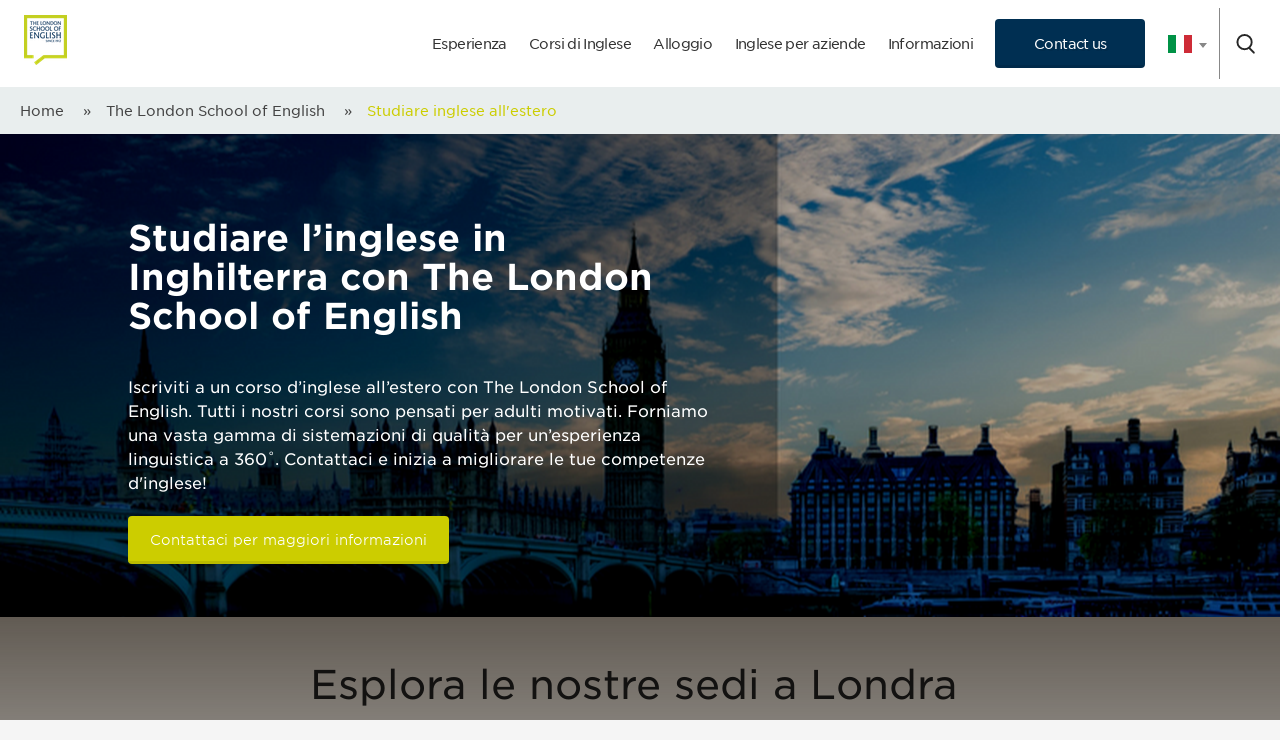

--- FILE ---
content_type: text/html; charset=utf-8
request_url: https://www.londonschool.com/it/world/locations/
body_size: 10647
content:

<!doctype html>
<html lang="it">
    <head><script>(function(w,i,g){w[g]=w[g]||[];if(typeof w[g].push=='function')w[g].push(i)})
(window,'GTM-5Q2RSS','google_tags_first_party');</script><script>(function(w,d,s,l){w[l]=w[l]||[];(function(){w[l].push(arguments);})('set', 'developer_id.dYzg1YT', true);
		w[l].push({'gtm.start':new Date().getTime(),event:'gtm.js'});var f=d.getElementsByTagName(s)[0],
		j=d.createElement(s);j.async=true;j.src='/q12b/';
		f.parentNode.insertBefore(j,f);
		})(window,document,'script','dataLayer');</script>
        <meta charset="utf-8">
        

        <meta http-equiv="X-UA-Compatible" content="IE=edge" />

        

        
            
                <title>Studiare inglese all&#x27;estero - The London School of English</title>
            
        

        
        
            
                <meta name="viewport" content="width=device-width, initial-scale=1.0">
                
                    <meta name="description" content="Vieni a studiare da noi, in una delle nostre splendide sedi. Sia che tu decida di studiare nel Regno Unito o in Svezia, abbiamo quello che fa per te. Scopri le nostre offerte in una metropoli culturale come Londra, in una cittadina storica e caratteristica come Canterbury o tra i canali di Stoccolma.">
                
            
            <meta property="fb:app_id" content="changeme0" />
            <meta property="og:url" content="https://www.londonschool.com/it/world/locations/" />
            <meta property="og:type" content="website" />
            
                <meta property="og:title" content="Studiare inglese all&#x27;estero" />
                <meta property="og:description" content="Vieni a studiare da noi, in una delle nostre splendide sedi. Sia che tu decida di studiare nel Regno Unito o in Svezia, abbiamo quello che fa per te. Scopri le nostre offerte in una metropoli culturale come Londra, in una cittadina storica e caratteristica come Canterbury o tra i canali di Stoccolma." />
                <meta property="og:image" content="/static/img/sharing-image.2bd85e20533c.jpg" />
            
        
        <style>
        
        .header-redesign__dropdown {
            opacity: 0;
            visibility: hidden;
            transition: opacity .3s ease;
        }
        </style>
        <style>
            html{font-family:sans-serif;-ms-text-size-adjust:100%;-webkit-text-size-adjust:100%}body{margin:0}article,aside,details,figcaption,figure,footer,header,hgroup,main,menu,nav,section,summary{display:block}audio,canvas,progress,video{display:inline-block;vertical-align:baseline}audio:not([controls]){display:none;height:0}[hidden],template{display:none}a{background-color:transparent}a:active,a:hover{outline:0}abbr[title]{border-bottom:1px dotted}b,strong{font-weight:bold}dfn{font-style:italic}h1{font-size:2em;margin:0.67em 0}mark{background:#ff0;color:#000}small{font-size:80%}sub,sup{font-size:75%;line-height:0;position:relative;vertical-align:baseline}sup{top:-0.5em}sub{bottom:-0.25em}img{border:0}svg:not(:root){overflow:hidden}figure{margin:1em 40px}hr{-moz-box-sizing:content-box;box-sizing:content-box;height:0}pre{overflow:auto}code,kbd,pre,samp{font-family:monospace, monospace;font-size:1em}button,input,optgroup,select,textarea{color:inherit;font:inherit;margin:0}button{overflow:visible}button,select{text-transform:none}button,html input[type="button"],input[type="reset"],input[type="submit"]{-webkit-appearance:button;cursor:pointer}button[disabled],html input[disabled]{cursor:default}button::-moz-focus-inner,input::-moz-focus-inner{border:0;padding:0}input{line-height:normal}input[type="checkbox"],input[type="radio"]{box-sizing:border-box;padding:0}input[type="number"]::-webkit-inner-spin-button,input[type="number"]::-webkit-outer-spin-button{height:auto}input[type="search"]{-webkit-appearance:textfield;-moz-box-sizing:content-box;-webkit-box-sizing:content-box;box-sizing:content-box}input[type="search"]::-webkit-search-cancel-button,input[type="search"]::-webkit-search-decoration{-webkit-appearance:none}fieldset{border:1px solid #c0c0c0;margin:0 2px;padding:0.35em 0.625em 0.75em}legend{border:0;padding:0}textarea{overflow:auto}optgroup{font-weight:bold}table{border-collapse:collapse;border-spacing:0}td,th{padding:0}*{box-sizing:border-box}h1,h2,h3,h4,h5,h6,ul,ol,dl,blockquote,p,address,hr,table,fieldset,figure,pre{margin-bottom:20px}ul,ol,dd{margin-left:20px}html,body{height:100%;background-color:#F5F5F5}@media print{html,body{background:transparent}}body{min-height:100%;display:flex;flex-direction:column}@media all and (-ms-high-contrast: none), (-ms-high-contrast: active){body{display:block}}main{max-width:1280px;margin:0 auto;background-color:#fff;position:relative;-ms-flex:1}main::after{clear:both;content:"";display:table}img{max-width:100%}iframe{display:block}html{direction:ltr;text-align:left;font-size:16px;font-family:"Gotham SSm A","Gotham SSm B","Helvetica Neue",Helvetica,Arial,sans-serif;line-height:1.5;color:#444;-webkit-font-smoothing:antialiased;-moz-osx-font-smoothing:grayscale}input,select,textarea,button{font:inherit;outline:none}h1,h2,h3,h4,h5,h6{padding:0 0 20px;margin:0;line-height:1;color:#444}h1:last-child,h2:last-child,h3:last-child,h4:last-child,h5:last-child,h6:last-child{padding-bottom:0}h1{color:#003A67;font-size:2.25rem;line-height:1.1;padding-bottom:20px;margin-bottom:20px;border-bottom:3px solid #EFEFEF;word-break:keep-all}h1:last-child{margin-bottom:0}@media screen and (max-width: 480px){h1{word-wrap:break-word;-webkit-hyphens:auto;-moz-hyphens:auto;-ms-hyphens:auto;hyphens:auto}}@media print{h1{padding-bottom:10px}}h2{color:#57585A;font-size:1.5rem;line-height:1.4}h2.padding-btm{padding-bottom:20px}h3{font-size:1.25rem;line-height:1.2;font-weight:normal}h4{font-size:1.125rem;line-height:1.3;font-weight:bold}p{padding:0 0 20px;margin:0}p:last-child{padding-bottom:0}p+h1,p+h2,p+h3,p+h4,p+h5,p+h6{margin-top:10px}ul,ol{padding:0 0 20px 20px;margin:0}ul:last-child,ol:last-child{padding-bottom:0}ol{line-height:1.375;padding-left:10px;margin-top:10px;counter-reset:item}ol li{display:block;margin-bottom:10px}ol li:before{content:counter(item) ". ";counter-increment:item;min-width:1.8rem;display:inline-block}strong{font-weight:bold}em{font-style:italic}a{color:#4990E2;outline:none}.wrapper{margin:0 auto;max-width:940px;padding:0 20px;box-sizing:content-box;position:relative}.wrapper::after{clear:both;content:"";display:table}.wrapper--wide{max-width:1024px}.wrapper--header{max-width:1140px}.wrapper--thin{max-width:750px}.wrapper--no-padding{padding:0}.wrapper--redesign{max-width:1240px}.wrapper--text{max-width:560px}.wrapper .wrapper{max-width:none;padding:0px}.site-header{padding:23px 0 13px;background:#fff}@media print{.site-header{padding-bottom:0}}@media screen and (max-width: 840px){.site-header{padding:20px 0 10px}}@media screen and (max-width: 374px){.site-header .wrapper{padding:0 15px}}.site-header__logo{display:block;width:310px;margin-bottom:1rem}.site-header__logo::after{clear:both;content:"";display:table}@media screen and (max-width: 620px){.site-header__logo{width:70px;margin-right:15px}}@media screen and (max-width: 374px){.site-header__logo{width:60px;margin-right:10px}}.site-header__logo a{float:left;display:block;width:70px}@media screen and (max-width: 540px){.site-header__logo a{float:none}}@media screen and (max-width: 374px){.site-header__logo a{width:60px}}.site-header__logo p{float:right;width:-webkit-calc(100% - 90px);width:calc(100% - 90px);padding-top:25px;line-height:1.125}@media screen and (max-width: 540px){.site-header__logo p{display:none}}.site-header__logo h1{border:0;line-height:0;font-size:0;position:relative}.site-header__logo h1 span{position:absolute;visibility:hidden;top:0;left:0;font-size:16px;line-height:1}@media screen and (max-width: 620px){.site-header__logo__strapline{display:none}}.site-header.homepage .site-header__logo__strapline{display:none}.site-header.homepage .site-header__logo{width:81px}.site-header.homepage .site-header__logo a{width:100%}@media screen and (max-width: 620px){.site-header.homepage .site-header__logo{width:70px;margin-right:0}}.group-nav{list-style:none;padding-left:0;background-color:#eeeeee;font-size:0;text-align:center;padding-top:.312rem;border-bottom:0.625rem solid #CCCD00}@media (max-width: 840px){.group-nav{display:none}}.group-nav ul{padding:0}@media screen and (max-width: 920px){.group-nav ul{padding:0 1rem 0.876rem}}.group-nav ul li{display:inline-block;vertical-align:middle;font-size:.75rem;font-weight:bold;margin:0 .156rem}@media screen and (max-width: 920px){.group-nav ul li{display:block;margin:0 0 .187rem}}.group-nav ul li a{display:block;padding:.687rem 1.25rem;border-radius:.375rem .375rem 0 0;color:#fff;line-height:1.166;text-decoration:none}@media screen and (max-width: 1015px){.group-nav ul li a{padding:.5rem}}@media screen and (max-width: 920px){.group-nav ul li a{border-radius:.375rem}}.group-nav ul li.lsg a{background-color:#4D5A8E}.group-nav ul li.lse a{background-color:#CCCD00}.group-nav ul li.lso a{background-color:#05656C}.group-nav ul li.lsic a{background-color:#A8002D}.group-nav ul li.active a{border-radius:.375rem .375rem 0 0}@media screen and (max-width: 920px){.group-nav ul li.active{position:absolute;bottom:0;left:1rem;margin:0;width:calc(100% - 2rem)}}.banner-strip{display:block;width:100%;padding:.5rem 0;background-color:#262626;font-size:0}.banner-strip a{color:#fff}.banner-strip--small .banner-strip__icon img{width:1.5rem}.banner-strip--small .banner-strip__text .btn{width:auto;min-width:0;padding:.25rem 1rem}.banner-strip--closable .banner-strip__text{width:calc(100% - 4.5rem - 3rem)}.banner-strip--closable .banner-strip__text--wide{width:calc(100% - 3rem)}.banner-strip--closable .banner-strip__text p{display:inline-block;width:auto;padding-right:1.7rem;background-image:url("../img/arrow.svg");background-position:right center;background-repeat:no-repeat;background-size:1.25rem auto}.banner-strip--red{background-color:#A8002D}.banner-strip__icon,.banner-strip__text{display:inline-block;vertical-align:middle}.banner-strip__icon{padding-right:1.5rem;font-size:0}.banner-strip__icon img{width:3rem;height:auto}.banner-strip__text{width:calc(100% - 4.5rem)}.banner-strip__text p,.banner-strip__text .btn{display:inline-block;vertical-align:middle}@media screen and (max-width: 500px){.banner-strip__text p,.banner-strip__text .btn{display:block}}.banner-strip__text p{width:calc(100% - 9.15rem);padding:0 1rem 0 0;font-size:1rem;color:#fff}@media screen and (max-width: 500px){.banner-strip__text p{width:100%;padding-right:0}}.banner-strip__text .btn{width:6.25rem;padding:.75rem}@media screen and (max-width: 500px){.banner-strip__text .btn{width:auto;margin-top:.75rem}}.banner-strip__text--wide{width:100%}.banner-strip__close{display:inline-block;vertical-align:middle;font-size:1.75rem;line-height:1;width:2rem;height:2rem;margin-left:1rem;text-align:center;text-decoration:none}.site-nav{padding:1rem 0}
/*# sourceMappingURL=minimal.css.map */

        </style>

        <script src="/cdn-cgi/scripts/7d0fa10a/cloudflare-static/rocket-loader.min.js" data-cf-settings="35e169613be18bc8b0d853ff-|49"></script><link rel="preload" href="/static/css/main.2012791a211b.css" as="style" onload="this.onload=null;this.rel='stylesheet'">
        <noscript><link rel="stylesheet" href="/static/css/main.2012791a211b.css"></noscript>

        
            
                

<link rel="canonical" href="https://www.londonschool.com/it/world/locations/" />

    <link rel="alternate" hreflang="it" href="https://www.londonschool.com/it/world/locations/" />

    <link rel="alternate" hreflang="es" href="https://www.londonschool.com/es/world/locations/" />

    <link rel="alternate" hreflang="fr" href="https://www.londonschool.com/fr/world/locations/" />

    <link rel="alternate" hreflang="de" href="https://www.londonschool.com/de/world/locations/" />

    <link rel="alternate" hreflang="en" href="https://www.londonschool.com/locations/" />

    <link rel="alternate" hreflang="pt-br" href="https://www.londonschool.com/pt/world/locations/" />

    <link rel="alternate" hreflang="ja" href="https://www.londonschool.com/ja/world/locations/" />

    <link rel="alternate" hreflang="tr" href="https://www.londonschool.com/tr/world/locations/" />


            
        

        

        

        
        

        
        


        <script type="35e169613be18bc8b0d853ff-text/javascript">
    (function(w,d,s,l,i){w[l]=w[l]||[];w[l].push({'gtm.start':
    new Date().getTime(),event:'gtm.js'});var f=d.getElementsByTagName(s)[0],
    j=d.createElement(s),dl=l!='dataLayer'?'&l='+l:'';j.async=true;j.src=
    'https://www.googletagmanager.com/gtm.js?id='+i+dl;f.parentNode.insertBefore(j,f);
    })(window,document,'script','dataLayer','GTM-5Q2RSS');
</script>


        
            
        

        <script type="application/ld+json">
            {
                "@context": "http://schema.org",
                "@type": "Organization",
                "name": "The London School of English",
                "legalName" : "The London School of English",
                "url": "https://www.londonschool.com",
                "logo": "/static/img/logo/LondonSchoolofEnglishlogo.7e0d4968bd1e.png",
                "foundingDate": "1912",
                "address": {
                    "@type": "PostalAddress",
                    "streetAddress": "15 Holland Park Gardens",
                    "addressLocality": "Kensington",
                    "addressRegion": "London",
                    "postalCode": "W14 8DZ",
                    "addressCountry": "UK"
                },
                "contactPoint": {
                    "@type": "ContactPoint",
                    "contactType": "customer support",
                    "telephone": "+442076054123"
                },
                "sameAs": ["https://www.facebook.com/TheLondonSchoolofEnglish", "https://twitter.com/TheLondonSchool", "https://www.youtube.com/TheLondonSchool", "https://www.linkedin.com/company/london-school-of-english", "https://plus.google.com/108605880589499615461", "https://www.instagram.com/londonschoolofenglish/", "https://vk.com/thelondonschoolofenglish"]
            }
        </script>
        
        <script type="application/ld+json">
            {
                "@context": "http://schema.org",
                "@type": "Website",
                "name": "The London School of English",
                "url": "https://www.londonschool.com",
                "potentialAction": {
                    "@type": "SearchAction",
                    "target": "https://www.londonschool.com?q={search_term_string}",
                    "query-input": "required name=search_term_string"
                }
            }
        </script>
        
        
        

        <!-- Facebook Pixel Code -->
        <script type="35e169613be18bc8b0d853ff-text/javascript">
            !function(f,b,e,v,n,t,s)
            {if(f.fbq)return;n=f.fbq=function(){n.callMethod?
            n.callMethod.apply(n,arguments):n.queue.push(arguments)};
            if(!f._fbq)f._fbq=n;n.push=n;n.loaded=!0;n.version='2.0';
            n.queue=[];t=b.createElement(e);t.async=!0;
            t.src=v;s=b.getElementsByTagName(e)[0];
            s.parentNode.insertBefore(t,s)}(window,document,'script',
            'https://connect.facebook.net/en_US/fbevents.js');
            fbq('init', '919203451826298');
            fbq('track', 'PageView');
        </script>
        <script type="35e169613be18bc8b0d853ff-text/javascript">
            piAId = '976633';
            piCId = '2500';
            piHostname = 'pi.pardot.com';
            (function () {
                function async_load() {
                    var s = document.createElement('script'); s.type = 'text/javascript';
                    s.src = ('https:' == document.location.protocol ? 'https://pi' : 'http://cdn') + '.pardot.com/pd.js';
                    var c = document.getElementsByTagName('script')[0]; c.parentNode.insertBefore(s, c);
                }
                if (window.attachEvent) { window.attachEvent('onload', async_load); }
                else { window.addEventListener('load', async_load, false); }
            })();
        </script>
        <noscript>
            <img height="1" width="1" src="https://www.facebook.com/tr?id=919203451826298&ev=PageView&noscript=1"/>
        </noscript>
        <!-- End Facebook Pixel Code -->
    </head>
    
    <body class="no-js section-it theme--green 
" data-js="modules/global">
        <noscript><iframe src="https://www.googletagmanager.com/ns.html?id=GTM-5Q2RSS" height="0" width="0" style="display:none;visibility:hidden"></iframe></noscript>


        <div class="page">
            

            
            
            
            
            
            

            
                
                    


    


<section class="header-redesign">
    <div class="wrapper wrapper--redesign">
        <div class="header-redesign__nav">
            
                    <a href="/it/world/">
                
                    

                    
                        
                            <img class="header-redesign__logo dark" src="/media/filer_public_thumbnails/filer_public/68/52/68526054-e28a-4a59-acfe-a9a354705b42/lse_logo_on_transparent_png.png__240x50_subsampling-2.png" alt="">
                            <img class="header-redesign__logo light" src="/media/filer_public_thumbnails/filer_public/41/73/4173a90a-3873-4c08-bd3c-3b544456767f/lse_logo_greenframewhitetexttransparent_png.png__240x50_subsampling-2.png" alt="">
                        
                    
                </a>
            <nav class="desktop">
                <ul class="header-redesign__links">
                    




    
        
        
        
        <li class="header-redesign__link  parent" >
            <a href="/it/world/esperienza/" >
                
                Esperienza
            </a>
            
                <div class="header-redesign__dropdown">
                    <div class="menu-container">
                        <div class="menu-description">
                        
                        
                        
                        
                        </div>
                        <ul>
                            
                                <li >
                                    <a href="/it/world/esperienza/programma-estivo-per-giovani-adulti/" class="category-link" >Programma estivo per giovani adulti</a>
                                    
                                </li>
                            
                        </ul>
                    </div>
                </div>
            
        </li>
    



    
        
        
        
        <li class="header-redesign__link  parent" >
            <a href="/it/world/corsi/" >
                
                Corsi di Inglese
            </a>
            
                <div class="header-redesign__dropdown">
                    <div class="menu-container">
                        <div class="menu-description">
                        
                        
                        
                        
                            <div class="brand-info">
                                
                                    <img src="/media/menu_logos/android-chrome-512x512.png" alt="Brand Logo" class="brand-logo" />
                                
                                <div class="brand-header">
                                    <h2 >
                                        
                                        Our English Courses
                                    </h2>
                                </div>
                                <p class="brand-desc" >
                                    Award-winning courses for professionals in all industries
                                </p>
                                
                            </div>
                        
                        </div>
                        <ul>
                            
                                <li >
                                    <a href="/it/courses/inglese-generico/" class="category-link" >Corsi di Inglese intensivi</a>
                                    
                                      <p class="course-desc">Migliora la tua scioltezza e precisione, a tempo pieno o parziale.</p>
                                    <a href="/it/courses/inglese-generico/" class="learn-more-link" >
                                        Learn more
                                        <svg viewBox="0 0 20 20" fill="currentColor" width="16" height="16">
                                            <path fill-rule="evenodd" d="M10.293 5.293a1 1 0 011.414 0l4 4a1 1 0 010 1.414l-4 4a1 1 0 01-1.414-1.414L12.586 11H5a1 1 0 110-2h7.586l-2.293-2.293a1 1 0 010-1.414z" clip-rule="evenodd"></path>
                                        </svg>
                                    </a>
                                    
                                </li>
                            
                                <li >
                                    <a href="/it/courses/inglese-commerciale/" class="category-link" >Inglese commerciale</a>
                                    
                                      <p class="course-desc">Formazione in inglese per il tuo ruolo, il tuo settore e le tue ambizioni</p>
                                    <a href="/it/courses/inglese-commerciale/" class="learn-more-link" >
                                        Learn more
                                        <svg viewBox="0 0 20 20" fill="currentColor" width="16" height="16">
                                            <path fill-rule="evenodd" d="M10.293 5.293a1 1 0 011.414 0l4 4a1 1 0 010 1.414l-4 4a1 1 0 01-1.414-1.414L12.586 11H5a1 1 0 110-2h7.586l-2.293-2.293a1 1 0 010-1.414z" clip-rule="evenodd"></path>
                                        </svg>
                                    </a>
                                    
                                </li>
                            
                                <li >
                                    <a href="/it/courses/inglese-accademico/" class="category-link" >Inglese accademico</a>
                                    
                                      <p class="course-desc">Preparati per l’IELTS e per gli studi universitari.</p>
                                    <a href="/it/courses/inglese-accademico/" class="learn-more-link" >
                                        Learn more
                                        <svg viewBox="0 0 20 20" fill="currentColor" width="16" height="16">
                                            <path fill-rule="evenodd" d="M10.293 5.293a1 1 0 011.414 0l4 4a1 1 0 010 1.414l-4 4a1 1 0 01-1.414-1.414L12.586 11H5a1 1 0 110-2h7.586l-2.293-2.293a1 1 0 010-1.414z" clip-rule="evenodd"></path>
                                        </svg>
                                    </a>
                                    
                                </li>
                            
                                <li >
                                    <a href="/it/courses/inglese-per-avvocati/" class="category-link" >Inglese giuridico</a>
                                    
                                      <p class="course-desc">Inglese su misura per il diritto, incluso il TOLES.</p>
                                    <a href="/it/courses/inglese-per-avvocati/" class="learn-more-link" >
                                        Learn more
                                        <svg viewBox="0 0 20 20" fill="currentColor" width="16" height="16">
                                            <path fill-rule="evenodd" d="M10.293 5.293a1 1 0 011.414 0l4 4a1 1 0 010 1.414l-4 4a1 1 0 01-1.414-1.414L12.586 11H5a1 1 0 110-2h7.586l-2.293-2.293a1 1 0 010-1.414z" clip-rule="evenodd"></path>
                                        </svg>
                                    </a>
                                    
                                </li>
                            
                                <li >
                                    <a href="/it/courses/inglese-online/" class="category-link" >Impara l’inglese online</a>
                                    
                                      <p class="course-desc">Formazione in inglese di livello mondiale senza confini</p>
                                    <a href="/it/courses/inglese-online/" class="learn-more-link" >
                                        Learn more
                                        <svg viewBox="0 0 20 20" fill="currentColor" width="16" height="16">
                                            <path fill-rule="evenodd" d="M10.293 5.293a1 1 0 011.414 0l4 4a1 1 0 010 1.414l-4 4a1 1 0 01-1.414-1.414L12.586 11H5a1 1 0 110-2h7.586l-2.293-2.293a1 1 0 010-1.414z" clip-rule="evenodd"></path>
                                        </svg>
                                    </a>
                                    
                                </li>
                            
                                <li >
                                    <a href="/it/courses/programma-estivo-per-giovani-adulti/" class="category-link" >Programma estivo per giovani adulti</a>
                                    
                                      <p class="course-desc">Il nostro programma estivo premium pre-universitario per ragazzi dai 15 ai 18 anni</p>
                                    <a href="/it/courses/programma-estivo-per-giovani-adulti/" class="learn-more-link" >
                                        Learn more
                                        <svg viewBox="0 0 20 20" fill="currentColor" width="16" height="16">
                                            <path fill-rule="evenodd" d="M10.293 5.293a1 1 0 011.414 0l4 4a1 1 0 010 1.414l-4 4a1 1 0 01-1.414-1.414L12.586 11H5a1 1 0 110-2h7.586l-2.293-2.293a1 1 0 010-1.414z" clip-rule="evenodd"></path>
                                        </svg>
                                    </a>
                                    
                                </li>
                            
                        </ul>
                    </div>
                </div>
            
        </li>
    



    
        
        
        
        <li class="header-redesign__link " >
            <a href="/it/world/alloggio/" >
                
                Alloggio
            </a>
            
        </li>
    



    
        
        
        
        <li class="header-redesign__link " >
            <a href="/it/world/inglese-per-aziende/" >
                
                Inglese per aziende
            </a>
            
        </li>
    



    
        
        
        
        <li class="header-redesign__link  parent" >
            <a href="/it/world/informazione/" >
                
                Informazioni
            </a>
            
                <div class="header-redesign__dropdown">
                    <div class="menu-container">
                        <div class="menu-description">
                        
                        
                        
                        
                        </div>
                        <ul>
                            
                                <li >
                                    <a href="/it/world/informazione/riguardo-a-noi/" class="category-link" >Chi siamo</a>
                                    
                                </li>
                            
                                <li >
                                    <a href="/it/world/informazione/prezzi/" class="category-link" >Brochure &amp; Prezzi</a>
                                    
                                </li>
                            
                        </ul>
                    </div>
                </div>
            
        </li>
    



    


                    
                    <li class="header-redesign__link">
                        <a class="btn btn--contact-us" href="/it/world/contattaci/">Contact us</a>
                    </li>
                    
                    <li class="header-redesign__link">
                        <div class="language">
                            
                                


<select class="language-chooser" data-js="modules/language-chooser">
    
        
            <option value="/">English</option>
        
    
        
            <option value="/es/world/locations/">Español</option>
        
    
        
            <option value="/it/world/locations/" selected>Italiano</option>
        
    
        
            <option value="/fr/world/locations/">Français</option>
        
    
        
            <option value="/pt/world/locations/">Português</option>
        
    
        
            <option value="/de/world/locations/">Deutsch</option>
        
    
        
            <option value="/tr/world">Türkçe</option>
        
    
        
            <option value="/ja/world/locations/">日本語</option>
        
    
        
            <option value="/zh-hans/world/locations/">简体中文</option>
        
    
</select>


                            
                        </div>
                    </li>
                </ul>
            </nav>
            <div class="header-redesign__right">
                <img class="header-redesign__search dark" src="/static/img/magnifying-glass-solid-dark.d00e5570f129.svg" alt="">
                <img class="header-redesign__search light" src="/static/img/magnifying-glass-solid.6a1b6e07782a.svg" alt="">
                <a class="btn header-redesign__mob btn--contact-us" href="/it/world/contattaci/">Contact Us</a>
                <div class="header-redesign__mob">
                    <div class="burger-bar"></div>
                    <nav class="mobile">
                        
                        <ul class="header-redesign__links-mob">
                            




    
        
        
        
        <li class="header-redesign__link  parent" >
            <a href="/it/world/esperienza/" >
                
                Esperienza
            </a>
            
                <div class="header-redesign__dropdown">
                    <div class="menu-container">
                        <div class="menu-description">
                        
                        
                        
                        
                        </div>
                        <ul>
                            
                                <li >
                                    <a href="/it/world/esperienza/programma-estivo-per-giovani-adulti/" class="category-link" >Programma estivo per giovani adulti</a>
                                    
                                </li>
                            
                        </ul>
                    </div>
                </div>
            
        </li>
    



    
        
        
        
        <li class="header-redesign__link  parent" >
            <a href="/it/world/corsi/" >
                
                Corsi di Inglese
            </a>
            
                <div class="header-redesign__dropdown">
                    <div class="menu-container">
                        <div class="menu-description">
                        
                        
                        
                        
                            <div class="brand-info">
                                
                                    <img src="/media/menu_logos/android-chrome-512x512.png" alt="Brand Logo" class="brand-logo" />
                                
                                <div class="brand-header">
                                    <h2 >
                                        
                                        Our English Courses
                                    </h2>
                                </div>
                                <p class="brand-desc" >
                                    Award-winning courses for professionals in all industries
                                </p>
                                
                            </div>
                        
                        </div>
                        <ul>
                            
                                <li >
                                    <a href="/it/courses/inglese-generico/" class="category-link" >Corsi di Inglese intensivi</a>
                                    
                                      <p class="course-desc">Migliora la tua scioltezza e precisione, a tempo pieno o parziale.</p>
                                    <a href="/it/courses/inglese-generico/" class="learn-more-link" >
                                        Learn more
                                        <svg viewBox="0 0 20 20" fill="currentColor" width="16" height="16">
                                            <path fill-rule="evenodd" d="M10.293 5.293a1 1 0 011.414 0l4 4a1 1 0 010 1.414l-4 4a1 1 0 01-1.414-1.414L12.586 11H5a1 1 0 110-2h7.586l-2.293-2.293a1 1 0 010-1.414z" clip-rule="evenodd"></path>
                                        </svg>
                                    </a>
                                    
                                </li>
                            
                                <li >
                                    <a href="/it/courses/inglese-commerciale/" class="category-link" >Inglese commerciale</a>
                                    
                                      <p class="course-desc">Formazione in inglese per il tuo ruolo, il tuo settore e le tue ambizioni</p>
                                    <a href="/it/courses/inglese-commerciale/" class="learn-more-link" >
                                        Learn more
                                        <svg viewBox="0 0 20 20" fill="currentColor" width="16" height="16">
                                            <path fill-rule="evenodd" d="M10.293 5.293a1 1 0 011.414 0l4 4a1 1 0 010 1.414l-4 4a1 1 0 01-1.414-1.414L12.586 11H5a1 1 0 110-2h7.586l-2.293-2.293a1 1 0 010-1.414z" clip-rule="evenodd"></path>
                                        </svg>
                                    </a>
                                    
                                </li>
                            
                                <li >
                                    <a href="/it/courses/inglese-accademico/" class="category-link" >Inglese accademico</a>
                                    
                                      <p class="course-desc">Preparati per l’IELTS e per gli studi universitari.</p>
                                    <a href="/it/courses/inglese-accademico/" class="learn-more-link" >
                                        Learn more
                                        <svg viewBox="0 0 20 20" fill="currentColor" width="16" height="16">
                                            <path fill-rule="evenodd" d="M10.293 5.293a1 1 0 011.414 0l4 4a1 1 0 010 1.414l-4 4a1 1 0 01-1.414-1.414L12.586 11H5a1 1 0 110-2h7.586l-2.293-2.293a1 1 0 010-1.414z" clip-rule="evenodd"></path>
                                        </svg>
                                    </a>
                                    
                                </li>
                            
                                <li >
                                    <a href="/it/courses/inglese-per-avvocati/" class="category-link" >Inglese giuridico</a>
                                    
                                      <p class="course-desc">Inglese su misura per il diritto, incluso il TOLES.</p>
                                    <a href="/it/courses/inglese-per-avvocati/" class="learn-more-link" >
                                        Learn more
                                        <svg viewBox="0 0 20 20" fill="currentColor" width="16" height="16">
                                            <path fill-rule="evenodd" d="M10.293 5.293a1 1 0 011.414 0l4 4a1 1 0 010 1.414l-4 4a1 1 0 01-1.414-1.414L12.586 11H5a1 1 0 110-2h7.586l-2.293-2.293a1 1 0 010-1.414z" clip-rule="evenodd"></path>
                                        </svg>
                                    </a>
                                    
                                </li>
                            
                                <li >
                                    <a href="/it/courses/inglese-online/" class="category-link" >Impara l’inglese online</a>
                                    
                                      <p class="course-desc">Formazione in inglese di livello mondiale senza confini</p>
                                    <a href="/it/courses/inglese-online/" class="learn-more-link" >
                                        Learn more
                                        <svg viewBox="0 0 20 20" fill="currentColor" width="16" height="16">
                                            <path fill-rule="evenodd" d="M10.293 5.293a1 1 0 011.414 0l4 4a1 1 0 010 1.414l-4 4a1 1 0 01-1.414-1.414L12.586 11H5a1 1 0 110-2h7.586l-2.293-2.293a1 1 0 010-1.414z" clip-rule="evenodd"></path>
                                        </svg>
                                    </a>
                                    
                                </li>
                            
                                <li >
                                    <a href="/it/courses/programma-estivo-per-giovani-adulti/" class="category-link" >Programma estivo per giovani adulti</a>
                                    
                                      <p class="course-desc">Il nostro programma estivo premium pre-universitario per ragazzi dai 15 ai 18 anni</p>
                                    <a href="/it/courses/programma-estivo-per-giovani-adulti/" class="learn-more-link" >
                                        Learn more
                                        <svg viewBox="0 0 20 20" fill="currentColor" width="16" height="16">
                                            <path fill-rule="evenodd" d="M10.293 5.293a1 1 0 011.414 0l4 4a1 1 0 010 1.414l-4 4a1 1 0 01-1.414-1.414L12.586 11H5a1 1 0 110-2h7.586l-2.293-2.293a1 1 0 010-1.414z" clip-rule="evenodd"></path>
                                        </svg>
                                    </a>
                                    
                                </li>
                            
                        </ul>
                    </div>
                </div>
            
        </li>
    



    
        
        
        
        <li class="header-redesign__link " >
            <a href="/it/world/alloggio/" >
                
                Alloggio
            </a>
            
        </li>
    



    
        
        
        
        <li class="header-redesign__link " >
            <a href="/it/world/inglese-per-aziende/" >
                
                Inglese per aziende
            </a>
            
        </li>
    



    
        
        
        
        <li class="header-redesign__link  parent" >
            <a href="/it/world/informazione/" >
                
                Informazioni
            </a>
            
                <div class="header-redesign__dropdown">
                    <div class="menu-container">
                        <div class="menu-description">
                        
                        
                        
                        
                        </div>
                        <ul>
                            
                                <li >
                                    <a href="/it/world/informazione/riguardo-a-noi/" class="category-link" >Chi siamo</a>
                                    
                                </li>
                            
                                <li >
                                    <a href="/it/world/informazione/prezzi/" class="category-link" >Brochure &amp; Prezzi</a>
                                    
                                </li>
                            
                        </ul>
                    </div>
                </div>
            
        </li>
    



    


                            <li class="header-redesign__link">
                                <a href="None">Student Login</a>
                            </li>
                            <li class="header-redesign__link parent select-language">
                                <a>Select Language</a>
                                <ul class="header-redesign__dropdown">
                                    <li class="language">
                                        
                                            


<select class="language-chooser" data-js="modules/language-chooser">
    
        
            <option value="/">English</option>
        
    
        
            <option value="/es/world/locations/">Español</option>
        
    
        
            <option value="/it/world/locations/" selected>Italiano</option>
        
    
        
            <option value="/fr/world/locations/">Français</option>
        
    
        
            <option value="/pt/world/locations/">Português</option>
        
    
        
            <option value="/de/world/locations/">Deutsch</option>
        
    
        
            <option value="/tr/world">Türkçe</option>
        
    
        
            <option value="/ja/world/locations/">日本語</option>
        
    
        
            <option value="/zh-hans/world/locations/">简体中文</option>
        
    
</select>


                                        
                                    </li>
                                </ul>
                            </li>
                        </ul>
                    </nav>
                </div>
            </div>
        </div>
    </div>
    <div class="wrapper wrapper--redesign">
        <div class="search-bar">
            
        </div>
    </div>
</section>

                
            

            
    
        
                
                
                
                
                

                

                
                
                
                    
                    
                        
                            
                                
                                




    


<section class="breadcrumb" >
    <div class="wrapper">
        <div class="breadcrumb-wrapper">
            <ul>
                
                    <li>
                        
                            <a href="/it/" title="Home">Home</a>
                            <span class="separator">&raquo;</span>
                        
                    </li>
                
                    <li>
                        
                            <a href="/it/world/" title="The London School of English">The London School of English</a>
                            <span class="separator">&raquo;</span>
                        
                    </li>
                
                    <li>
                        
                            Studiare inglese all&#x27;estero
                        
                    </li>
                
            </ul>
        </div>
        
        
        
            
                
        
        
    </div>
</section>

                            
                        
                    
                
            
    


            
    

<main>
    
        
<script type="35e169613be18bc8b0d853ff-text/javascript">
    document.addEventListener('DOMContentLoaded', function() {
        function updateBackgroundImage() {
            const containerId = "full-width-header"
            const headerSection = document.getElementById("full-width-header");
            const screenWidth = window.innerWidth;

            console.log(screenWidth);
            if (screenWidth <= 480) {
                headerSection.style.backgroundImage = "url('')";
            } else if (screenWidth <= 768) {
                headerSection.style.backgroundImage = "url('')";
            } else {
                headerSection.style.backgroundImage = "url('/media/filer_public_thumbnails/filer_public/70/5e/705e8635-438c-4298-801c-7011740938d6/locations.png__1280x520_crop_subsampling-2_upscale.png')";
            }
        }
        // do nothing if there is no smaller image
        const smallImage = ""
        if (smallImage) {
            // Immediately update background image on load
            updateBackgroundImage();

            // Update on window resize
            window.addEventListener('resize', updateBackgroundImage);
        } else {
            // no need for action
        }
    });
</script>
<section class="full-width-header" style="background-image: url('/media/filer_public_thumbnails/filer_public/70/5e/705e8635-438c-4298-801c-7011740938d6/locations.png__1280x520_crop_subsampling-2_upscale.png');"
    
        id="full-width-header"
    >
    <div class="wrapper wrapper--wide">
        <div class="full-width-header__content ">
            
                <h1>Studiare l’inglese in Inghilterra con The London School of English</h1>
            
            
                <p>Iscriviti a un corso d’inglese all’estero con The London School of English. Tutti i nostri corsi sono pensati per adulti motivati. Forniamo una vasta gamma di sistemazioni di qualità per un’esperienza linguistica a 360˚. Contattaci e inizia a migliorare le tue competenze d&#x27;inglese!</p>
            

            
                <a href="/it/world/contattaci/" title="Contattaci per maggiori informazioni" class="btn btn--green">Contattaci per maggiori informazioni</a>
            
        </div>
    </div>
    <div class="overlay"></div>
</section>
<section class="text-block">
    <div class="wrapper">
        <h2 class="text-center">Esplora le nostre sedi a Londra&nbsp;</h2>

<p class="text-center">Londra è spesso definita la capitale culturale del mondo e nel corso degli anni è stata plasmata da un gran numero di comunità diverse che l'hanno scelta come loro casa.</p>
    </div>
</section>


<section class="experience-locations">
    
        
            

<div class="experience-locations__location lazyload" data-src="/media/filer_public_thumbnails/filer_public/4b/b0/4bb04df8-16c0-432f-8877-f5a0b82e612c/holland_park_gardens.jpg__850x850_q50_crop_subsampling-2_upscale.jpg">
    <div class="content">
        <div class="inner">
            <h2 class="city">London</h2>

            <p class="address">Holland Park Gardens Centre</p>

            
                <a href="/it/world/locations/inghilterra/londra/holland-park-gardens/">Read More</a>
            
        </div>
    </div>
</div>

        
            

<div class="experience-locations__location lazyload" data-src="/media/filer_public_thumbnails/filer_public/a5/69/a5697dbb-d4e1-4f5d-aca3-31ff0a639b67/free_coffee_and_tea_throughout_the_day_in_our_restaurant.jpg__850x850_q50_crop_subsampling-2_upscale.jpg">
    <div class="content">
        <div class="inner">
            <h2 class="city">NETWORK</h2>

            <p class="address">Con persone provenienti da tutto il mondo</p>

            
                <a href="/it/world/locations/inghilterra/londra/holland-park-gardens/">Read More</a>
            
        </div>
    </div>
</div>

        
            

<div class="experience-locations__location lazyload" data-src="/media/filer_public_thumbnails/filer_public/70/5f/705fcbc7-a1de-446e-809c-a2e90f75a65c/exploring_london_at_night_during_our_social_programme.jpg__850x850_q50_crop_subsampling-2_upscale.jpg">
    <div class="content">
        <div class="inner">
            <h2 class="city">SCOPRITE</h2>

            <p class="address">Expore London con il nostro programma sociale</p>

            
                <a href="/it/experience/social-programme/">Read More</a>
            
        </div>
    </div>
</div>

        
    
</section>
<div class="wrapper wrapper--redesign">
    

<blockquote class="quote-block quote-block--basic" style="background: linear-gradient(0deg, rgba(38, 38, 38, 0.90) 0%, rgba(38, 38, 38, 0.90) 100%), url(), lightgray 50% / cover no-repeat;">
    <div class="wrapper--thin">
        <p>Il mio corso altamente specializzato è stato la migliore esperienza linguistica che io abbia mai avuto... E io negli anni di corsi ne ho seguiti molti e per diverse lingue! Un programma ben strutturato, un formatore preparato, materiale didattico ottimo, utilizzo opportuno di diverse risorse multimediali e un contesto molto amichevole, accogliente e motivante.   L’organizzazione era stupefacente, i pasti ottimi (complimenti al cuoco e al team della caffetteria) e, per finire, ho apprezzato molto l’aiuto ricevuto per la sistemazione che si è rivelato efficace. Ripeterei l&#x27;esperienza immediatamente!</p>
        <cite>Johannes</cite>
    </div>
</blockquote>

</div>
<section class="text-block">
    <div class="wrapper">
        <h2 class="text-center">Contattaci per maggiori informazioni</h2>
    </div>
</section>

    <section class="text-block rich-text">
        <div class="wrapper">
            <iframe src="https://marketing.londonschool.info/l/975633/2022-09-23/z6mz" width="100%" height="500" type="text/html" frameborder="0" allowTransparency="true" style="border: 0"></iframe>
        </div>
    </section>


    
</main>


        </div>

        
    


    <footer class="site-footer">
        
    
        <section class="trustpilot-reviews" data-js="modules/trustpilot">
            <div class="trustpilot-widget" data-locale="en-GB" data-template-id="539ad60defb9600b94d7df2c" data-businessunit-id="5735d5c80000ff00058ccfb3" data-style-height="400px" data-style-width="100%" data-stars="4,5" data-js="shims/trustpilot-widget" ></div>
            <div class="trustpilot-reviews__shadow"></div>
        </section>
    


        
            




<div class="site-footer__links">

    
        
    
    

    <div class="wrapper wrapper--wide site-footer__links--additional">
        <div class="site-footer__links__left">
            <div class="site-footer__logos site-footer__logos--top">
                    <img src="/static/img/logo-lse-dark.aab12915d6a1.png" alt="">
                </div>
            

            <div class="site-footer__column site-footer__column--wide-links">
                <h3>Quick Links</h3>
                <ul>
                    


    
    
        <li class="child sibling">
            <a href="/it/world/esperienza/">Esperienza</a>
        </li>
    

    
    
        <li class="child sibling">
            <a href="/it/world/corsi/">Corsi di Inglese</a>
        </li>
    

    
    
        <li class="child sibling">
            <a href="/it/world/alloggio/">Alloggio</a>
        </li>
    

    
    
        <li class="child sibling">
            <a href="/it/world/inglese-per-aziende/">Inglese per aziende</a>
        </li>
    

    
    
        <li class="child sibling">
            <a href="/it/world/informazione/">Informazioni</a>
        </li>
    

    
    
        <li class="child selected">
            <a href="/it/world/locations/">Studiare inglese all&#x27;estero</a>
        </li>
    


                    
                    
                </ul>
            </div>

            <div class="site-footer__column site-footer__column--wide-links">
                <h3>Finding us</h3>
                <ul>
                    <li>
                        <p>
                            <span>
                                15 Holland Park Gardens<br/>
                                London<br/>
                                W14 8DZ<br/>
                                United Kingdom
                            </span>
                        </p>
                    </li>
                    <li>
                        <a href="tel:+442076054123"><span>+44 (0)20 7605 4123</span></a>
                    </li>
                    <li>
                        <div class="site-footer__links__social">
                            
                                <a href="https://www.facebook.com/TheLondonSchoolofEnglish" title="Seguici su Facebook" class="facebook" target="_blank" rel='noopener noreferrer'>Facebook</a>
                            

                            
                                <a href="https://twitter.com/TheLondonSchool" title="Seguici su Twitter" class="twitter" target="_blank" rel='noopener noreferrer'>Twitter</a>
                            

                            
                                <a href="https://www.youtube.com/TheLondonSchool" title="Iscriviti al nostro canale YouTube" class="youtube" target="_blank" rel='noopener noreferrer'>YouTube</a>
                            

                            
                                <a href="https://www.linkedin.com/company/london-school-of-english" title="Seguici su LinkedIn" class="linkedin" target="_blank" rel='noopener noreferrer'>LinkedIn</a>
                            

                            
                                <a href="https://www.instagram.com/londonschoolofenglish/" title="Seguici su Instagram" class="instagram" target="_blank" rel='noopener noreferrer'>Instagram</a>
                            

                            
                                <a href="https://vk.com/thelondonschoolofenglish" title="Seguici su VK" class="vk" target="_blank" rel='noopener noreferrer'>VK</a>
                            

                            
                        </div>
                    </li>
                </ul>
            </div>
            <div class="site-footer__column site-footer__column--contact">
                
                    <a href="http://londonschool.secure.force.com" title="Prenota ora" class="btn btn--green btn--no-shadow">
                        <p>Prenota ora</p>
                    </a>
                

                <div class="buttons">
                    
                    
                    
                </div>

                <div class="site-footer__logos">
                    <img src="/static/img/british-council.e49abe537743.svg" alt="">
                    <img src="/static/img/logo-lse-dark.aab12915d6a1.png" alt="">
                </div>

                
            </div>
        </div>
</div>

<div class="site-footer__info site-footer__info--additional">
    <div class="site-footer__info__copyright">
        <div class="wrapper wrapper--wide">
            
                
                
            
            <nav>
                <ul>
                    
                    
                    <li><a href="/it/cookie-and-privacy-policy/" title="Cookie & Privacy Policy">Cookie &amp; Privacy Policy</a></li>
                    <li><a href="/it/information/about-us/terms/" title="Terms">Terms</a></li>
                    <li><a href="/it/sitemap/" title="Sitemap">Sitemap</a></li>
                </ul>
            </nav>

            <div class="copyright">
                <p>
                    &copy; 2026 The London School of English Ltd<br />
                    Company number 00522995
                </p>
            </div>
        </div>
    </div>
</div>

        
    </footer>




        <div id="translation-detector" style="display:none;">English</div>

        

        
            <script src="https://js.stripe.com/v3/" type="35e169613be18bc8b0d853ff-text/javascript"></script>
            




<script type="35e169613be18bc8b0d853ff-text/javascript">
    window.STRIPE_PUBLIC_KEY = "pk_live_r9jAYEiTrHPMFWvVqW4yFpWc";
    window.HUBSPOT_ID = "381879";
</script>
<script src="/static/js/main.min.5ad8508ff1e4.js" type="35e169613be18bc8b0d853ff-text/javascript"></script>

        

        <script type="35e169613be18bc8b0d853ff-text/javascript"> _linkedin_partner_id = "2164572"; window._linkedin_data_partner_ids = window._linkedin_data_partner_ids || []; window._linkedin_data_partner_ids.push(_linkedin_partner_id); </script><script type="35e169613be18bc8b0d853ff-text/javascript"> (function(){var s = document.getElementsByTagName("script")[0]; var b = document.createElement("script"); b.type = "text/javascript";b.async = true; b.src = "https://snap.licdn.com/li.lms-analytics/insight.min.js"; s.parentNode.insertBefore(b, s);})(); </script> <noscript> <img height="1" width="1" style="display:none;" alt="" src="https://px.ads.linkedin.com/collect/?pid=2164572&fmt=gif" /> </noscript>

        <script src="https://ajax.googleapis.com/ajax/libs/webfont/1/webfont.js" type="35e169613be18bc8b0d853ff-text/javascript"></script>
        <script type="35e169613be18bc8b0d853ff-text/javascript">
            WebFont.load({
                google: {
                    families: ['Work+Sans:400,500,700']
                }
            });
        </script>

        
    <script src="/cdn-cgi/scripts/7d0fa10a/cloudflare-static/rocket-loader.min.js" data-cf-settings="35e169613be18bc8b0d853ff-|49" defer></script><script defer src="https://static.cloudflareinsights.com/beacon.min.js/vcd15cbe7772f49c399c6a5babf22c1241717689176015" integrity="sha512-ZpsOmlRQV6y907TI0dKBHq9Md29nnaEIPlkf84rnaERnq6zvWvPUqr2ft8M1aS28oN72PdrCzSjY4U6VaAw1EQ==" data-cf-beacon='{"version":"2024.11.0","token":"5eb068ce55bf43e0a8d340c60d6e9906","server_timing":{"name":{"cfCacheStatus":true,"cfEdge":true,"cfExtPri":true,"cfL4":true,"cfOrigin":true,"cfSpeedBrain":true},"location_startswith":null}}' crossorigin="anonymous"></script>
</body>
</html>


--- FILE ---
content_type: text/html; charset=utf-8
request_url: https://marketing.londonschool.info/l/975633/2022-09-23/z6mz
body_size: 6695
content:
<!DOCTYPE html>
<html>
  <head>
    <base href=http://go.pardot.com >
    <meta charset="utf-8"/>
    <meta http-equiv="Content-Type" content="text/html; charset=utf-8"/>
    <meta name="description" content=""/>
    <title></title>
<!-- Google Tag Manager -->
    <script>(function(w,d,s,l,i){w[l]=w[l]||[];w[l].push({'gtm.start':
      new Date().getTime(),event:'gtm.js'});var f=d.getElementsByTagName(s)[0],
      
      j=d.createElement(s),dl=l!='dataLayer'?'&l='+l:'';j.async=true;j.src=
      
      'https://www.googletagmanager.com/gtm.js?id='+i+dl;f.parentNode.insertBefore(j,f);
      
      })(window,document,'script','dataLayer','GTM-NB46R6W');
    </script>
    <!-- End Google Tag Manager -->
  <link rel="stylesheet" type="text/css" href="https://marketing.londonschool.info/css/form.css?ver=2021-09-20" />
<script type="text/javascript" src="https://marketing.londonschool.info/js/piUtils.js?ver=2021-09-20"></script><script type="text/javascript">
piAId = '976633';
piCId = '2494';
piHostname = 'pi.pardot.com';
if(!window['pi']) { window['pi'] = {}; } pi = window['pi']; if(!pi['tracker']) { pi['tracker'] = {}; } pi.tracker.pi_form = true;
(function() {
	function async_load(){
		var s = document.createElement('script'); s.type = 'text/javascript';
		s.src = ('https:' == document.location.protocol ? 'https://pi' : 'http://cdn') + '.pardot.com/pd.js';
		var c = document.getElementsByTagName('script')[0]; c.parentNode.insertBefore(s, c);
	}
	if(window.attachEvent) { window.attachEvent('onload', async_load); }
	else { window.addEventListener('load', async_load, false); }
})();
</script></head>
  <body>
    <!-- Google Tag Manager (noscript) -->
    <noscript><iframe src=https://www.googletagmanager.com/ns.html?id=GTM-NB46R6W
      height="0" width="0" style="display:none;visibility:hidden"></iframe></noscript>
    <!-- End Google Tag Manager (noscript) -->
    <form accept-charset="UTF-8" method="post" action="https://marketing.londonschool.info/l/975633/2022-09-23/z6mz" class="form" id="pardot-form">

<style type="text/css">
form.form p label { color: #000000; font-family: Helvetica, Arial, sans-serif; float: none; text-align: left; line-height: 1em; width: auto; }
form.form p.submit { margin-left: 5px; }
form.form p.no-label { margin-left: 50px; }
form.form span.value { margin-left: 0px; }
form.form p span.description { margin-left: 0px; }
form.form p.required label, form.form span.required label { background-position: top left; background: none; padding-left: 0px; }
form.form .pd-checkbox .value span { display: block !important; }
form.form .pd-radio .value span { display: block !important; }
</style>





	<style type="text/css">/* --- Form container as flex row --- */
  form.form {
    display: flex;
    flex-wrap: wrap;
    gap: 20px;
    max-width: 600px;
    margin: 40px auto;
    padding: 30px;
    background-color: #ffffff;
    border: 1px solid #e0e0e0;
    border-radius: 12px;
    font-family: 'Segoe UI', Tahoma, Geneva, Verdana, sans-serif;
    box-shadow: 0 4px 12px rgba(0, 0, 0, 0.05);
  }

  /* --- Each field wrapper full-width by default --- */
  form.form p.form-field {
    flex: 0 0 100%;
    box-sizing: border-box;
    margin: 0;
  }

  /* --- First & Last name side by side (50% each) --- */
  form.form p.first_name,
  form.form p.last_name {
    flex: 0 0 calc(50% - 10px);
  }

  /* --- Email & Phone side by side (50% each) --- */
  form.form p.email,
  form.form p.phone {
    flex: 0 0 calc(50% - 10px);
  }

  /* --- Inputs, selects, textareas (with padding inside 100%) --- */
  form.form input[type="text"],
  form.form input[type="email"],
  form.form input[type="tel"],
  form.form input[type="date"],
  form.form select,
  form.form textarea {
    box-sizing: border-box;
    width: 100%;
    padding: 12px 14px;
    margin-top: 6px;
    margin-bottom: 20px;
    border: 1px solid #ccc;
    border-radius: 8px;
    font-size: 14px;
    transition: border-color 0.3s ease-in-out;
    background-color: #fefefe;
  }
  form.form input:focus,
  form.form select:focus,
  form.form textarea:focus {
    border-color: #007BFF;
    outline: none;
  }

  /* --- Labels --- */
  form.form label {
    display: block;
    margin-bottom: 6px;
    font-weight: 600;
    color: #333;
  }
  form.form p label {
    color: #000000;
    font-family: Tahoma, 'Trebuchet MS', Verdana, Helvetica, Arial, sans-serif;
    float: none;
    text-align: left;
    line-height: 1em;
    width: auto;
  }

  /* --- Submit button spans full width --- */
  form.form .submit {
    flex: 0 0 100%;
  }
  form.form .submit input[type="submit"],
  form.form button[type="submit"] {
    padding: 12px 24px;
    background-color: #cccd00;
    color: white;
    font-size: 16px;
    border: none;
    border-radius: 8px;
    cursor: pointer;
    transition: background-color 0.3s ease;
    width: 100%;
  }
  form.form .submit input[type="submit"]:hover {
    background-color: #0056b3;
  }

  /* --- Error messages --- */
  form.form .form-field > div[style*="display:none"] {
    color: red;
    font-size: 13px;
    margin-top: -15px;
    margin-bottom: 15px;
  }

  /* --- Responsive: stack on small screens --- */
  @media (max-width: 600px) {
    form.form {
      display: block;
      padding: 20px;
    }
    form.form p.first_name,
    form.form p.last_name,
    form.form p.email,
    form.form p.phone {
      flex: 0 0 100%;
      width: 100%;
    }
  }
</style>
<script>
  function sendHeight() {
    var h = document.documentElement.scrollHeight;
    // send it to the parent window
    window.parent.postMessage({ gtmFormHeight: h }, '*');
  }
  window.addEventListener('load',   sendHeight);
  window.addEventListener('resize', sendHeight);
</script>
		

		
			<p class="form-field  first_name pd-text required required-custom    ">
				
					<label class="field-label" for="975633_37709pi_975633_37709">Nome *</label>
				

				<input type="text" name="975633_37709pi_975633_37709" id="975633_37709pi_975633_37709" value="" class="text" size="30" maxlength="40" onchange="" onfocus="" />
				
			</p>
			<div id="error_for_975633_37709pi_975633_37709" style="display:none"></div>
			
		
			<p class="form-field  last_name pd-text required required-custom    ">
				
					<label class="field-label" for="975633_37712pi_975633_37712">Cognome *</label>
				

				<input type="text" name="975633_37712pi_975633_37712" id="975633_37712pi_975633_37712" value="" class="text" size="30" maxlength="80" onchange="" onfocus="" />
				
			</p>
			<div id="error_for_975633_37712pi_975633_37712" style="display:none"></div>
			
		
			<p class="form-field  email pd-text required required-custom    ">
				
					<label class="field-label" for="975633_37715pi_975633_37715">Email: *</label>
				

				<input type="text" name="975633_37715pi_975633_37715" id="975633_37715pi_975633_37715" value="" class="text" size="30" maxlength="255" onchange="" onfocus="" />
				
			</p>
			<div id="error_for_975633_37715pi_975633_37715" style="display:none"></div>
			
		
			<p class="form-field  Market_Country pd-select required required-custom    ">
				
					<label class="field-label" for="975633_37718pi_975633_37718">Paese *</label>
				

				<select name="975633_37718pi_975633_37718" id="975633_37718pi_975633_37718" class="select" onchange=""><option value="182747" selected="selected"></option>
<option value="182750">United States</option>
<option value="182753">Canada</option>
<option value="182756">Afghanistan</option>
<option value="182759">Albania</option>
<option value="182762">Algeria</option>
<option value="182765">American Samoa</option>
<option value="182768">Andorra</option>
<option value="182771">Angola</option>
<option value="182774">Anguilla</option>
<option value="182777">Antarctica</option>
<option value="182780">Antigua and Barbuda</option>
<option value="182783">Argentina</option>
<option value="182786">Armenia</option>
<option value="182789">Aruba</option>
<option value="182792">Australia</option>
<option value="182795">Austria</option>
<option value="182798">Azerbaijan</option>
<option value="182801">Bahamas</option>
<option value="182804">Bahrain</option>
<option value="182807">Bangladesh</option>
<option value="182810">Barbados</option>
<option value="182813">Belarus</option>
<option value="182816">Belgium</option>
<option value="182819">Belize</option>
<option value="182822">Benin</option>
<option value="182825">Bermuda</option>
<option value="182828">Bhutan</option>
<option value="182831">Bolivia</option>
<option value="182834">Bosnia and Herzegovina</option>
<option value="182837">Botswana</option>
<option value="182840">Brazil</option>
<option value="182843">British Indian Ocean Territory</option>
<option value="182846">British Virgin Islands</option>
<option value="182849">Brunei</option>
<option value="182852">Bulgaria</option>
<option value="182855">Burkina Faso</option>
<option value="182858">Burundi</option>
<option value="182861">Cambodia</option>
<option value="182864">Cameroon</option>
<option value="182867">Cape Verde</option>
<option value="182870">Cayman Islands</option>
<option value="182873">Central African Republic</option>
<option value="182876">Chad</option>
<option value="182879">Chile</option>
<option value="182882">China</option>
<option value="182885">Christmas Island</option>
<option value="182888">Cocos (Keeling) Islands</option>
<option value="182891">Colombia</option>
<option value="182894">Comoros</option>
<option value="182897">Congo</option>
<option value="182900">Cook Islands</option>
<option value="182903">Costa Rica</option>
<option value="182906">Croatia</option>
<option value="182909">Cuba</option>
<option value="182912">Cura&ccedil;ao</option>
<option value="182915">Cyprus</option>
<option value="182918">Czech Republic</option>
<option value="182921">C&ocirc;te d&rsquo;Ivoire</option>
<option value="182924">Democratic Republic of the Congo</option>
<option value="182927">Denmark</option>
<option value="182930">Djibouti</option>
<option value="182933">Dominica</option>
<option value="182936">Dominican Republic</option>
<option value="182939">Ecuador</option>
<option value="182942">Egypt</option>
<option value="182945">El Salvador</option>
<option value="182948">Equatorial Guinea</option>
<option value="182951">Eritrea</option>
<option value="182954">Estonia</option>
<option value="182957">Ethiopia</option>
<option value="182960">Falkland Islands</option>
<option value="182963">Faroe Islands</option>
<option value="182966">Fiji</option>
<option value="182969">Finland</option>
<option value="182972">France</option>
<option value="182975">French Guiana</option>
<option value="182978">French Polynesia</option>
<option value="182981">French Southern Territories</option>
<option value="182984">Gabon</option>
<option value="182987">Gambia</option>
<option value="182990">Georgia</option>
<option value="182993">Germany</option>
<option value="182996">Ghana</option>
<option value="182999">Gibraltar</option>
<option value="183002">Greece</option>
<option value="183005">Greenland</option>
<option value="183008">Grenada</option>
<option value="183011">Guadeloupe</option>
<option value="183014">Guam</option>
<option value="183017">Guatemala</option>
<option value="183020">Guernsey</option>
<option value="183023">Guinea</option>
<option value="183026">Guinea-Bissau</option>
<option value="183029">Guyana</option>
<option value="183032">Haiti</option>
<option value="183035">Honduras</option>
<option value="183038">Hong Kong S.A.R., China</option>
<option value="183041">Hungary</option>
<option value="183044">Iceland</option>
<option value="183047">India</option>
<option value="183050">Indonesia</option>
<option value="183053">Iran</option>
<option value="183056">Iraq</option>
<option value="183059">Ireland</option>
<option value="183062">Isle of Man</option>
<option value="183065">Israel</option>
<option value="183068">Italy</option>
<option value="183071">Jamaica</option>
<option value="183074">Japan</option>
<option value="183077">Jersey</option>
<option value="183080">Jordan</option>
<option value="183083">Kazakhstan</option>
<option value="183086">Kenya</option>
<option value="183089">Kiribati</option>
<option value="183092">Kuwait</option>
<option value="183095">Kyrgyzstan</option>
<option value="183098">Laos</option>
<option value="183101">Latvia</option>
<option value="183104">Lebanon</option>
<option value="183107">Lesotho</option>
<option value="183110">Liberia</option>
<option value="183113">Libya</option>
<option value="183116">Liechtenstein</option>
<option value="183119">Lithuania</option>
<option value="183122">Luxembourg</option>
<option value="183125">Macao S.A.R., China</option>
<option value="183128">Macedonia</option>
<option value="183131">Madagascar</option>
<option value="183134">Malawi</option>
<option value="183137">Malaysia</option>
<option value="183140">Maldives</option>
<option value="183143">Mali</option>
<option value="183146">Malta</option>
<option value="183149">Marshall Islands</option>
<option value="183152">Martinique</option>
<option value="183155">Mauritania</option>
<option value="183158">Mauritius</option>
<option value="183161">Mayotte</option>
<option value="183164">Mexico</option>
<option value="183167">Micronesia</option>
<option value="183170">Moldova</option>
<option value="183173">Monaco</option>
<option value="183176">Mongolia</option>
<option value="183179">Montenegro</option>
<option value="183182">Montserrat</option>
<option value="183185">Morocco</option>
<option value="183188">Mozambique</option>
<option value="183191">Myanmar</option>
<option value="183194">Namibia</option>
<option value="183197">Nauru</option>
<option value="183200">Nepal</option>
<option value="183203">Netherlands</option>
<option value="183206">New Caledonia</option>
<option value="183209">New Zealand</option>
<option value="183212">Nicaragua</option>
<option value="183215">Niger</option>
<option value="183218">Nigeria</option>
<option value="183221">Niue</option>
<option value="183224">Norfolk Island</option>
<option value="183227">North Korea</option>
<option value="183230">Northern Mariana Islands</option>
<option value="183233">Norway</option>
<option value="183236">Oman</option>
<option value="183239">Pakistan</option>
<option value="183242">Palau</option>
<option value="183245">Palestinian Territory</option>
<option value="183248">Panama</option>
<option value="183251">Papua New Guinea</option>
<option value="183254">Paraguay</option>
<option value="183257">Peru</option>
<option value="183260">Philippines</option>
<option value="183263">Pitcairn</option>
<option value="183266">Poland</option>
<option value="183269">Portugal</option>
<option value="183272">Puerto Rico</option>
<option value="183275">Qatar</option>
<option value="183278">Romania</option>
<option value="183281">Russia</option>
<option value="183284">Rwanda</option>
<option value="183287">R&eacute;union</option>
<option value="183290">Saint Barth&eacute;lemy</option>
<option value="183293">Saint Helena</option>
<option value="183296">Saint Kitts and Nevis</option>
<option value="183299">Saint Lucia</option>
<option value="183302">Saint Pierre and Miquelon</option>
<option value="183305">Saint Vincent and the Grenadines</option>
<option value="183308">Samoa</option>
<option value="183311">San Marino</option>
<option value="183314">Sao Tome and Principe</option>
<option value="183317">Saudi Arabia</option>
<option value="183320">Senegal</option>
<option value="183323">Serbia</option>
<option value="183326">Seychelles</option>
<option value="183329">Sierra Leone</option>
<option value="183332">Singapore</option>
<option value="183335">Slovakia</option>
<option value="183338">Slovenia</option>
<option value="183341">Solomon Islands</option>
<option value="183344">Somalia</option>
<option value="183347">South Africa</option>
<option value="183350">South Korea</option>
<option value="183353">South Sudan</option>
<option value="183356">Spain</option>
<option value="183359">Sri Lanka</option>
<option value="183362">Sudan</option>
<option value="183365">Suriname</option>
<option value="183368">Svalbard and Jan Mayen</option>
<option value="183371">Swaziland</option>
<option value="183374">Sweden</option>
<option value="183377">Switzerland</option>
<option value="183380">Syria</option>
<option value="183383">Taiwan</option>
<option value="183386">Tajikistan</option>
<option value="183389">Tanzania</option>
<option value="183392">Thailand</option>
<option value="183395">Timor-Leste</option>
<option value="183398">Togo</option>
<option value="183401">Tokelau</option>
<option value="183404">Tonga</option>
<option value="183407">Trinidad and Tobago</option>
<option value="183410">Tunisia</option>
<option value="183413">Turkey</option>
<option value="183416">Turkmenistan</option>
<option value="183419">Turks and Caicos Islands</option>
<option value="183422">Tuvalu</option>
<option value="183425">U.S. Virgin Islands</option>
<option value="183428">Uganda</option>
<option value="183431">Ukraine</option>
<option value="183434">United Arab Emirates</option>
<option value="183437">United Kingdom</option>
<option value="183440">United States Minor Outlying Islands</option>
<option value="183443">Uruguay</option>
<option value="183446">Uzbekistan</option>
<option value="183449">Vanuatu</option>
<option value="183452">Vatican</option>
<option value="183455">Venezuela</option>
<option value="183458">Viet Nam</option>
<option value="183461">Wallis and Futuna</option>
<option value="183464">Western Sahara</option>
<option value="183467">Yemen</option>
<option value="183470">Zambia</option>
<option value="183473">Zimbabwe</option>
</select>
				
			</p>
			<div id="error_for_975633_37718pi_975633_37718" style="display:none"></div>
			
		
			<p class="form-field  phone pd-text required required-custom    ">
				
					<label class="field-label" for="975633_37721pi_975633_37721">Numero di telefono (includere il codice del paese) *</label>
				

				<input type="text" name="975633_37721pi_975633_37721" id="975633_37721pi_975633_37721" value="" class="text" size="30" maxlength="40" onchange="" onfocus="" />
				
			</p>
			<div id="error_for_975633_37721pi_975633_37721" style="display:none"></div>
			
		
			<p class="form-field  Courses_Required_L pd-checkbox required required-custom    ">
				
					<label class="field-label" for="975633_37724pi_975633_37724">Corso richiesto *</label>
				

				<span class="value"><span><input type="checkbox" name="975633_37724pi_975633_37724_183476" id="975633_37724pi_975633_37724_183476" value="183476" onchange="" /><label class="inline" for="975633_37724pi_975633_37724_183476">Inglese Generale</label></span><span><input type="checkbox" name="975633_37724pi_975633_37724_183479" id="975633_37724pi_975633_37724_183479" value="183479" onchange="" /><label class="inline" for="975633_37724pi_975633_37724_183479">Corso di Business English</label></span><span><input type="checkbox" name="975633_37724pi_975633_37724_183482" id="975633_37724pi_975633_37724_183482" value="183482" onchange="" /><label class="inline" for="975633_37724pi_975633_37724_183482">Preparazione Ielts</label></span><span><input type="checkbox" name="975633_37724pi_975633_37724_183485" id="975633_37724pi_975633_37724_183485" value="183485" onchange="" /><label class="inline" for="975633_37724pi_975633_37724_183485">Inglese giuridico e Preparazione Toles</label></span><span><input type="checkbox" name="975633_37724pi_975633_37724_183488" id="975633_37724pi_975633_37724_183488" value="183488" onchange="" /><label class="inline" for="975633_37724pi_975633_37724_183488">Inglese giurico: Diritto commerciale</label></span><span><input type="checkbox" name="975633_37724pi_975633_37724_183491" id="975633_37724pi_975633_37724_183491" value="183491" onchange="" /><label class="inline" for="975633_37724pi_975633_37724_183491">Formazione interculturale</label></span><span><input type="checkbox" name="975633_37724pi_975633_37724_183494" id="975633_37724pi_975633_37724_183494" value="183494" onchange="" /><label class="inline" for="975633_37724pi_975633_37724_183494">Formazione aziendale</label></span><span><input type="checkbox" name="975633_37724pi_975633_37724_183497" id="975633_37724pi_975633_37724_183497" value="183497" onchange="" /><label class="inline" for="975633_37724pi_975633_37724_183497">Inglese per l’università</label></span><span><input type="checkbox" name="975633_37724pi_975633_37724_183500" id="975633_37724pi_975633_37724_183500" value="183500" onchange="" /><label class="inline" for="975633_37724pi_975633_37724_183500">Inglese per le risorse umane</label></span><span><input type="checkbox" name="975633_37724pi_975633_37724_183503" id="975633_37724pi_975633_37724_183503" value="183503" onchange="" /><label class="inline" for="975633_37724pi_975633_37724_183503">Inglese per docenti universitari</label></span><span><input type="checkbox" name="975633_37724pi_975633_37724_183506" id="975633_37724pi_975633_37724_183506" value="183506" onchange="" /><label class="inline" for="975633_37724pi_975633_37724_183506">Corsi di inglese a casa del docente</label></span><span><input type="checkbox" name="975633_37724pi_975633_37724_183509" id="975633_37724pi_975633_37724_183509" value="183509" onchange="" /><label class="inline" for="975633_37724pi_975633_37724_183509">Corsi individuali</label></span><span><input type="checkbox" name="975633_37724pi_975633_37724_183512" id="975633_37724pi_975633_37724_183512" value="183512" onchange="" /><label class="inline" for="975633_37724pi_975633_37724_183512">Altro</label></span></span>
				
			</p>
			<div id="error_for_975633_37724pi_975633_37724" style="display:none"></div>
			
		
			<p class="form-field  How_would_you_like_to_train_with_us pd-select required required-custom    ">
				
					<label class="field-label" for="975633_71387pi_975633_71387">Come vorresti allenarti con noi? *</label>
				

				<select name="975633_71387pi_975633_71387[]" id="975633_71387pi_975633_71387" size="4" multiple="multiple" onchange=""><option value="345365">non sono ancora sicuro</option>
<option value="345368">Lezioni di gruppo</option>
<option value="345371">Allenamento individuale</option>
<option value="345374">Combinazione di lezioni di gruppo e formazione individuale</option>
</select>
				
			</p>
			<div id="error_for_975633_71387pi_975633_71387" style="display:none"></div>
			
		
			<p class="form-field  Description pd-textarea required required-custom    ">
				
					<label class="field-label" for="975633_37730pi_975633_37730">Come possiamo aiutarti? *</label>
				

				<textarea name="975633_37730pi_975633_37730" id="975633_37730pi_975633_37730" onchange="" cols="40" rows="10" class="standard"></textarea>
				
					<span class="description">Per esempio la tua età, il corso,  le date di cui sei interessato e  i tuoi obbiettivi. Se hai preso una certificazione in inglese, ti invitiamo a farcelo sapere.</span>
				
			</p>
			<div id="error_for_975633_37730pi_975633_37730" style="display:none"></div>
			
		
			<p class="form-field  Marketing_Email_Opt_In pd-radio required required-custom    ">
				
					<label class="field-label" for="975633_37733pi_975633_37733">Vorrei ricevere notizie e aggiornamenti da The London School of English *</label>
				

				<span class="value"><span class="" style=""><input type="radio" name="975633_37733pi_975633_37733[]" id="975633_37733pi_975633_37733_183524_183524" value="183524" onchange="" /><label class="inline" for="975633_37733pi_975633_37733_183524_183524">Sì</label></span><span class="" style=""><input type="radio" name="975633_37733pi_975633_37733[]" id="975633_37733pi_975633_37733_183527_183527" value="183527" onchange="" /><label class="inline" for="975633_37733pi_975633_37733_183527_183527">No</label></span></span>
				
			</p>
			<div id="error_for_975633_37733pi_975633_37733" style="display:none"></div>
			
		
			<p class="form-field  How_did_you_hear_about_us pd-select required required-custom    ">
				
					<label class="field-label" for="975633_71669pi_975633_71669">Come ha sentito parlare di noi? *</label>
				

				<select name="975633_71669pi_975633_71669" id="975633_71669pi_975633_71669" class="select" onchange=""><option value="" selected="selected"></option>
<option value="345935">Pubblicit&agrave; sui giornali</option>
<option value="345938">Agente</option>
<option value="345941">Un altro sito web</option>
<option value="345944">Evento</option>
<option value="345947">Ricerca online (Google, Bing, ecc.)</option>
<option value="345950">Raccomandazione (amico, famiglia, collega)</option>
<option value="345953">Cartello fuori dalla scuola</option>
<option value="345956">Social media Facebook / Instagram</option>
<option value="345959">Social Media LinkedIn</option>
<option value="345962">Social Media - Altro</option>
<option value="346187">Altro</option>
</select>
				
			</p>
			<div id="error_for_975633_71669pi_975633_71669" style="display:none"></div>
			
		
			<p class="form-field  Google_Analytics_ID pd-hidden  hidden   ">
				

				<input type="hidden" name="975633_135844pi_975633_135844" id="975633_135844pi_975633_135844" value="" />
				
			</p>
			<div id="error_for_975633_135844pi_975633_135844" style="display:none"></div>
			
		
			<p class="form-field %%form-field-css-classes%% pd-captcha required hidden   %%form-field-dependency-css%%">
				

				<div class="g-recaptcha" data-sitekey="6LdeKFcdAAAAAA8ieqIc8bHuW-X3fbCAl09z_wJd"></div>
<script type="text/javascript" src="https://www.google.com/recaptcha/enterprise.js">
</script>

				
			</p>
			<div id="error_for_Recaptchapi_Recaptcha" style="display:none"></div>
			
		

		
	<p style="position:absolute; width:190px; left:-9999px; top: -9999px;visibility:hidden;">
		<label for="pi_extra_field">Comments</label>
		<input type="text" name="pi_extra_field" id="pi_extra_field"/>
	</p>
		

		<!-- forces IE5-8 to correctly submit UTF8 content  -->
		<input name="_utf8" type="hidden" value="&#9731;" />

		<p class="submit">
			<input type="submit" accesskey="s" value="Invia" />
		</p>
	



<script type="text/javascript">
//<![CDATA[

	var anchors = document.getElementsByTagName("a");
	for (var i=0; i<anchors.length; i++) {
		var anchor = anchors[i];
		if(anchor.getAttribute("href")&&!anchor.getAttribute("target")) {
			anchor.target = "_top";
		}
	}
		
//]]>
</script>
<input type="hidden" name="hiddenDependentFields" id="hiddenDependentFields" value="" /></form>
<script type="text/javascript">(function(){ pardot.$(document).ready(function(){ (function() {
	var $ = window.pardot.$;
	window.pardot.FormDependencyMap = [];

	$('.form-field-primary input, .form-field-primary select').each(function(index, input) {
		$(input).on('change', window.piAjax.checkForDependentField);
		window.piAjax.checkForDependentField.call(input);
	});
})(); });})();</script>
  <script defer src="https://static.cloudflareinsights.com/beacon.min.js/vcd15cbe7772f49c399c6a5babf22c1241717689176015" integrity="sha512-ZpsOmlRQV6y907TI0dKBHq9Md29nnaEIPlkf84rnaERnq6zvWvPUqr2ft8M1aS28oN72PdrCzSjY4U6VaAw1EQ==" data-cf-beacon='{"version":"2024.11.0","token":"43cf98fbf14f4b1aab22068cef12371b","r":1,"server_timing":{"name":{"cfCacheStatus":true,"cfEdge":true,"cfExtPri":true,"cfL4":true,"cfOrigin":true,"cfSpeedBrain":true},"location_startswith":null}}' crossorigin="anonymous"></script>
</body>
</html>



--- FILE ---
content_type: text/html; charset=utf-8
request_url: https://www.google.com/recaptcha/enterprise/anchor?ar=1&k=6LdeKFcdAAAAAA8ieqIc8bHuW-X3fbCAl09z_wJd&co=aHR0cHM6Ly9tYXJrZXRpbmcubG9uZG9uc2Nob29sLmluZm86NDQz&hl=en&v=PoyoqOPhxBO7pBk68S4YbpHZ&size=normal&anchor-ms=20000&execute-ms=30000&cb=qdimxng3cptg
body_size: 49322
content:
<!DOCTYPE HTML><html dir="ltr" lang="en"><head><meta http-equiv="Content-Type" content="text/html; charset=UTF-8">
<meta http-equiv="X-UA-Compatible" content="IE=edge">
<title>reCAPTCHA</title>
<style type="text/css">
/* cyrillic-ext */
@font-face {
  font-family: 'Roboto';
  font-style: normal;
  font-weight: 400;
  font-stretch: 100%;
  src: url(//fonts.gstatic.com/s/roboto/v48/KFO7CnqEu92Fr1ME7kSn66aGLdTylUAMa3GUBHMdazTgWw.woff2) format('woff2');
  unicode-range: U+0460-052F, U+1C80-1C8A, U+20B4, U+2DE0-2DFF, U+A640-A69F, U+FE2E-FE2F;
}
/* cyrillic */
@font-face {
  font-family: 'Roboto';
  font-style: normal;
  font-weight: 400;
  font-stretch: 100%;
  src: url(//fonts.gstatic.com/s/roboto/v48/KFO7CnqEu92Fr1ME7kSn66aGLdTylUAMa3iUBHMdazTgWw.woff2) format('woff2');
  unicode-range: U+0301, U+0400-045F, U+0490-0491, U+04B0-04B1, U+2116;
}
/* greek-ext */
@font-face {
  font-family: 'Roboto';
  font-style: normal;
  font-weight: 400;
  font-stretch: 100%;
  src: url(//fonts.gstatic.com/s/roboto/v48/KFO7CnqEu92Fr1ME7kSn66aGLdTylUAMa3CUBHMdazTgWw.woff2) format('woff2');
  unicode-range: U+1F00-1FFF;
}
/* greek */
@font-face {
  font-family: 'Roboto';
  font-style: normal;
  font-weight: 400;
  font-stretch: 100%;
  src: url(//fonts.gstatic.com/s/roboto/v48/KFO7CnqEu92Fr1ME7kSn66aGLdTylUAMa3-UBHMdazTgWw.woff2) format('woff2');
  unicode-range: U+0370-0377, U+037A-037F, U+0384-038A, U+038C, U+038E-03A1, U+03A3-03FF;
}
/* math */
@font-face {
  font-family: 'Roboto';
  font-style: normal;
  font-weight: 400;
  font-stretch: 100%;
  src: url(//fonts.gstatic.com/s/roboto/v48/KFO7CnqEu92Fr1ME7kSn66aGLdTylUAMawCUBHMdazTgWw.woff2) format('woff2');
  unicode-range: U+0302-0303, U+0305, U+0307-0308, U+0310, U+0312, U+0315, U+031A, U+0326-0327, U+032C, U+032F-0330, U+0332-0333, U+0338, U+033A, U+0346, U+034D, U+0391-03A1, U+03A3-03A9, U+03B1-03C9, U+03D1, U+03D5-03D6, U+03F0-03F1, U+03F4-03F5, U+2016-2017, U+2034-2038, U+203C, U+2040, U+2043, U+2047, U+2050, U+2057, U+205F, U+2070-2071, U+2074-208E, U+2090-209C, U+20D0-20DC, U+20E1, U+20E5-20EF, U+2100-2112, U+2114-2115, U+2117-2121, U+2123-214F, U+2190, U+2192, U+2194-21AE, U+21B0-21E5, U+21F1-21F2, U+21F4-2211, U+2213-2214, U+2216-22FF, U+2308-230B, U+2310, U+2319, U+231C-2321, U+2336-237A, U+237C, U+2395, U+239B-23B7, U+23D0, U+23DC-23E1, U+2474-2475, U+25AF, U+25B3, U+25B7, U+25BD, U+25C1, U+25CA, U+25CC, U+25FB, U+266D-266F, U+27C0-27FF, U+2900-2AFF, U+2B0E-2B11, U+2B30-2B4C, U+2BFE, U+3030, U+FF5B, U+FF5D, U+1D400-1D7FF, U+1EE00-1EEFF;
}
/* symbols */
@font-face {
  font-family: 'Roboto';
  font-style: normal;
  font-weight: 400;
  font-stretch: 100%;
  src: url(//fonts.gstatic.com/s/roboto/v48/KFO7CnqEu92Fr1ME7kSn66aGLdTylUAMaxKUBHMdazTgWw.woff2) format('woff2');
  unicode-range: U+0001-000C, U+000E-001F, U+007F-009F, U+20DD-20E0, U+20E2-20E4, U+2150-218F, U+2190, U+2192, U+2194-2199, U+21AF, U+21E6-21F0, U+21F3, U+2218-2219, U+2299, U+22C4-22C6, U+2300-243F, U+2440-244A, U+2460-24FF, U+25A0-27BF, U+2800-28FF, U+2921-2922, U+2981, U+29BF, U+29EB, U+2B00-2BFF, U+4DC0-4DFF, U+FFF9-FFFB, U+10140-1018E, U+10190-1019C, U+101A0, U+101D0-101FD, U+102E0-102FB, U+10E60-10E7E, U+1D2C0-1D2D3, U+1D2E0-1D37F, U+1F000-1F0FF, U+1F100-1F1AD, U+1F1E6-1F1FF, U+1F30D-1F30F, U+1F315, U+1F31C, U+1F31E, U+1F320-1F32C, U+1F336, U+1F378, U+1F37D, U+1F382, U+1F393-1F39F, U+1F3A7-1F3A8, U+1F3AC-1F3AF, U+1F3C2, U+1F3C4-1F3C6, U+1F3CA-1F3CE, U+1F3D4-1F3E0, U+1F3ED, U+1F3F1-1F3F3, U+1F3F5-1F3F7, U+1F408, U+1F415, U+1F41F, U+1F426, U+1F43F, U+1F441-1F442, U+1F444, U+1F446-1F449, U+1F44C-1F44E, U+1F453, U+1F46A, U+1F47D, U+1F4A3, U+1F4B0, U+1F4B3, U+1F4B9, U+1F4BB, U+1F4BF, U+1F4C8-1F4CB, U+1F4D6, U+1F4DA, U+1F4DF, U+1F4E3-1F4E6, U+1F4EA-1F4ED, U+1F4F7, U+1F4F9-1F4FB, U+1F4FD-1F4FE, U+1F503, U+1F507-1F50B, U+1F50D, U+1F512-1F513, U+1F53E-1F54A, U+1F54F-1F5FA, U+1F610, U+1F650-1F67F, U+1F687, U+1F68D, U+1F691, U+1F694, U+1F698, U+1F6AD, U+1F6B2, U+1F6B9-1F6BA, U+1F6BC, U+1F6C6-1F6CF, U+1F6D3-1F6D7, U+1F6E0-1F6EA, U+1F6F0-1F6F3, U+1F6F7-1F6FC, U+1F700-1F7FF, U+1F800-1F80B, U+1F810-1F847, U+1F850-1F859, U+1F860-1F887, U+1F890-1F8AD, U+1F8B0-1F8BB, U+1F8C0-1F8C1, U+1F900-1F90B, U+1F93B, U+1F946, U+1F984, U+1F996, U+1F9E9, U+1FA00-1FA6F, U+1FA70-1FA7C, U+1FA80-1FA89, U+1FA8F-1FAC6, U+1FACE-1FADC, U+1FADF-1FAE9, U+1FAF0-1FAF8, U+1FB00-1FBFF;
}
/* vietnamese */
@font-face {
  font-family: 'Roboto';
  font-style: normal;
  font-weight: 400;
  font-stretch: 100%;
  src: url(//fonts.gstatic.com/s/roboto/v48/KFO7CnqEu92Fr1ME7kSn66aGLdTylUAMa3OUBHMdazTgWw.woff2) format('woff2');
  unicode-range: U+0102-0103, U+0110-0111, U+0128-0129, U+0168-0169, U+01A0-01A1, U+01AF-01B0, U+0300-0301, U+0303-0304, U+0308-0309, U+0323, U+0329, U+1EA0-1EF9, U+20AB;
}
/* latin-ext */
@font-face {
  font-family: 'Roboto';
  font-style: normal;
  font-weight: 400;
  font-stretch: 100%;
  src: url(//fonts.gstatic.com/s/roboto/v48/KFO7CnqEu92Fr1ME7kSn66aGLdTylUAMa3KUBHMdazTgWw.woff2) format('woff2');
  unicode-range: U+0100-02BA, U+02BD-02C5, U+02C7-02CC, U+02CE-02D7, U+02DD-02FF, U+0304, U+0308, U+0329, U+1D00-1DBF, U+1E00-1E9F, U+1EF2-1EFF, U+2020, U+20A0-20AB, U+20AD-20C0, U+2113, U+2C60-2C7F, U+A720-A7FF;
}
/* latin */
@font-face {
  font-family: 'Roboto';
  font-style: normal;
  font-weight: 400;
  font-stretch: 100%;
  src: url(//fonts.gstatic.com/s/roboto/v48/KFO7CnqEu92Fr1ME7kSn66aGLdTylUAMa3yUBHMdazQ.woff2) format('woff2');
  unicode-range: U+0000-00FF, U+0131, U+0152-0153, U+02BB-02BC, U+02C6, U+02DA, U+02DC, U+0304, U+0308, U+0329, U+2000-206F, U+20AC, U+2122, U+2191, U+2193, U+2212, U+2215, U+FEFF, U+FFFD;
}
/* cyrillic-ext */
@font-face {
  font-family: 'Roboto';
  font-style: normal;
  font-weight: 500;
  font-stretch: 100%;
  src: url(//fonts.gstatic.com/s/roboto/v48/KFO7CnqEu92Fr1ME7kSn66aGLdTylUAMa3GUBHMdazTgWw.woff2) format('woff2');
  unicode-range: U+0460-052F, U+1C80-1C8A, U+20B4, U+2DE0-2DFF, U+A640-A69F, U+FE2E-FE2F;
}
/* cyrillic */
@font-face {
  font-family: 'Roboto';
  font-style: normal;
  font-weight: 500;
  font-stretch: 100%;
  src: url(//fonts.gstatic.com/s/roboto/v48/KFO7CnqEu92Fr1ME7kSn66aGLdTylUAMa3iUBHMdazTgWw.woff2) format('woff2');
  unicode-range: U+0301, U+0400-045F, U+0490-0491, U+04B0-04B1, U+2116;
}
/* greek-ext */
@font-face {
  font-family: 'Roboto';
  font-style: normal;
  font-weight: 500;
  font-stretch: 100%;
  src: url(//fonts.gstatic.com/s/roboto/v48/KFO7CnqEu92Fr1ME7kSn66aGLdTylUAMa3CUBHMdazTgWw.woff2) format('woff2');
  unicode-range: U+1F00-1FFF;
}
/* greek */
@font-face {
  font-family: 'Roboto';
  font-style: normal;
  font-weight: 500;
  font-stretch: 100%;
  src: url(//fonts.gstatic.com/s/roboto/v48/KFO7CnqEu92Fr1ME7kSn66aGLdTylUAMa3-UBHMdazTgWw.woff2) format('woff2');
  unicode-range: U+0370-0377, U+037A-037F, U+0384-038A, U+038C, U+038E-03A1, U+03A3-03FF;
}
/* math */
@font-face {
  font-family: 'Roboto';
  font-style: normal;
  font-weight: 500;
  font-stretch: 100%;
  src: url(//fonts.gstatic.com/s/roboto/v48/KFO7CnqEu92Fr1ME7kSn66aGLdTylUAMawCUBHMdazTgWw.woff2) format('woff2');
  unicode-range: U+0302-0303, U+0305, U+0307-0308, U+0310, U+0312, U+0315, U+031A, U+0326-0327, U+032C, U+032F-0330, U+0332-0333, U+0338, U+033A, U+0346, U+034D, U+0391-03A1, U+03A3-03A9, U+03B1-03C9, U+03D1, U+03D5-03D6, U+03F0-03F1, U+03F4-03F5, U+2016-2017, U+2034-2038, U+203C, U+2040, U+2043, U+2047, U+2050, U+2057, U+205F, U+2070-2071, U+2074-208E, U+2090-209C, U+20D0-20DC, U+20E1, U+20E5-20EF, U+2100-2112, U+2114-2115, U+2117-2121, U+2123-214F, U+2190, U+2192, U+2194-21AE, U+21B0-21E5, U+21F1-21F2, U+21F4-2211, U+2213-2214, U+2216-22FF, U+2308-230B, U+2310, U+2319, U+231C-2321, U+2336-237A, U+237C, U+2395, U+239B-23B7, U+23D0, U+23DC-23E1, U+2474-2475, U+25AF, U+25B3, U+25B7, U+25BD, U+25C1, U+25CA, U+25CC, U+25FB, U+266D-266F, U+27C0-27FF, U+2900-2AFF, U+2B0E-2B11, U+2B30-2B4C, U+2BFE, U+3030, U+FF5B, U+FF5D, U+1D400-1D7FF, U+1EE00-1EEFF;
}
/* symbols */
@font-face {
  font-family: 'Roboto';
  font-style: normal;
  font-weight: 500;
  font-stretch: 100%;
  src: url(//fonts.gstatic.com/s/roboto/v48/KFO7CnqEu92Fr1ME7kSn66aGLdTylUAMaxKUBHMdazTgWw.woff2) format('woff2');
  unicode-range: U+0001-000C, U+000E-001F, U+007F-009F, U+20DD-20E0, U+20E2-20E4, U+2150-218F, U+2190, U+2192, U+2194-2199, U+21AF, U+21E6-21F0, U+21F3, U+2218-2219, U+2299, U+22C4-22C6, U+2300-243F, U+2440-244A, U+2460-24FF, U+25A0-27BF, U+2800-28FF, U+2921-2922, U+2981, U+29BF, U+29EB, U+2B00-2BFF, U+4DC0-4DFF, U+FFF9-FFFB, U+10140-1018E, U+10190-1019C, U+101A0, U+101D0-101FD, U+102E0-102FB, U+10E60-10E7E, U+1D2C0-1D2D3, U+1D2E0-1D37F, U+1F000-1F0FF, U+1F100-1F1AD, U+1F1E6-1F1FF, U+1F30D-1F30F, U+1F315, U+1F31C, U+1F31E, U+1F320-1F32C, U+1F336, U+1F378, U+1F37D, U+1F382, U+1F393-1F39F, U+1F3A7-1F3A8, U+1F3AC-1F3AF, U+1F3C2, U+1F3C4-1F3C6, U+1F3CA-1F3CE, U+1F3D4-1F3E0, U+1F3ED, U+1F3F1-1F3F3, U+1F3F5-1F3F7, U+1F408, U+1F415, U+1F41F, U+1F426, U+1F43F, U+1F441-1F442, U+1F444, U+1F446-1F449, U+1F44C-1F44E, U+1F453, U+1F46A, U+1F47D, U+1F4A3, U+1F4B0, U+1F4B3, U+1F4B9, U+1F4BB, U+1F4BF, U+1F4C8-1F4CB, U+1F4D6, U+1F4DA, U+1F4DF, U+1F4E3-1F4E6, U+1F4EA-1F4ED, U+1F4F7, U+1F4F9-1F4FB, U+1F4FD-1F4FE, U+1F503, U+1F507-1F50B, U+1F50D, U+1F512-1F513, U+1F53E-1F54A, U+1F54F-1F5FA, U+1F610, U+1F650-1F67F, U+1F687, U+1F68D, U+1F691, U+1F694, U+1F698, U+1F6AD, U+1F6B2, U+1F6B9-1F6BA, U+1F6BC, U+1F6C6-1F6CF, U+1F6D3-1F6D7, U+1F6E0-1F6EA, U+1F6F0-1F6F3, U+1F6F7-1F6FC, U+1F700-1F7FF, U+1F800-1F80B, U+1F810-1F847, U+1F850-1F859, U+1F860-1F887, U+1F890-1F8AD, U+1F8B0-1F8BB, U+1F8C0-1F8C1, U+1F900-1F90B, U+1F93B, U+1F946, U+1F984, U+1F996, U+1F9E9, U+1FA00-1FA6F, U+1FA70-1FA7C, U+1FA80-1FA89, U+1FA8F-1FAC6, U+1FACE-1FADC, U+1FADF-1FAE9, U+1FAF0-1FAF8, U+1FB00-1FBFF;
}
/* vietnamese */
@font-face {
  font-family: 'Roboto';
  font-style: normal;
  font-weight: 500;
  font-stretch: 100%;
  src: url(//fonts.gstatic.com/s/roboto/v48/KFO7CnqEu92Fr1ME7kSn66aGLdTylUAMa3OUBHMdazTgWw.woff2) format('woff2');
  unicode-range: U+0102-0103, U+0110-0111, U+0128-0129, U+0168-0169, U+01A0-01A1, U+01AF-01B0, U+0300-0301, U+0303-0304, U+0308-0309, U+0323, U+0329, U+1EA0-1EF9, U+20AB;
}
/* latin-ext */
@font-face {
  font-family: 'Roboto';
  font-style: normal;
  font-weight: 500;
  font-stretch: 100%;
  src: url(//fonts.gstatic.com/s/roboto/v48/KFO7CnqEu92Fr1ME7kSn66aGLdTylUAMa3KUBHMdazTgWw.woff2) format('woff2');
  unicode-range: U+0100-02BA, U+02BD-02C5, U+02C7-02CC, U+02CE-02D7, U+02DD-02FF, U+0304, U+0308, U+0329, U+1D00-1DBF, U+1E00-1E9F, U+1EF2-1EFF, U+2020, U+20A0-20AB, U+20AD-20C0, U+2113, U+2C60-2C7F, U+A720-A7FF;
}
/* latin */
@font-face {
  font-family: 'Roboto';
  font-style: normal;
  font-weight: 500;
  font-stretch: 100%;
  src: url(//fonts.gstatic.com/s/roboto/v48/KFO7CnqEu92Fr1ME7kSn66aGLdTylUAMa3yUBHMdazQ.woff2) format('woff2');
  unicode-range: U+0000-00FF, U+0131, U+0152-0153, U+02BB-02BC, U+02C6, U+02DA, U+02DC, U+0304, U+0308, U+0329, U+2000-206F, U+20AC, U+2122, U+2191, U+2193, U+2212, U+2215, U+FEFF, U+FFFD;
}
/* cyrillic-ext */
@font-face {
  font-family: 'Roboto';
  font-style: normal;
  font-weight: 900;
  font-stretch: 100%;
  src: url(//fonts.gstatic.com/s/roboto/v48/KFO7CnqEu92Fr1ME7kSn66aGLdTylUAMa3GUBHMdazTgWw.woff2) format('woff2');
  unicode-range: U+0460-052F, U+1C80-1C8A, U+20B4, U+2DE0-2DFF, U+A640-A69F, U+FE2E-FE2F;
}
/* cyrillic */
@font-face {
  font-family: 'Roboto';
  font-style: normal;
  font-weight: 900;
  font-stretch: 100%;
  src: url(//fonts.gstatic.com/s/roboto/v48/KFO7CnqEu92Fr1ME7kSn66aGLdTylUAMa3iUBHMdazTgWw.woff2) format('woff2');
  unicode-range: U+0301, U+0400-045F, U+0490-0491, U+04B0-04B1, U+2116;
}
/* greek-ext */
@font-face {
  font-family: 'Roboto';
  font-style: normal;
  font-weight: 900;
  font-stretch: 100%;
  src: url(//fonts.gstatic.com/s/roboto/v48/KFO7CnqEu92Fr1ME7kSn66aGLdTylUAMa3CUBHMdazTgWw.woff2) format('woff2');
  unicode-range: U+1F00-1FFF;
}
/* greek */
@font-face {
  font-family: 'Roboto';
  font-style: normal;
  font-weight: 900;
  font-stretch: 100%;
  src: url(//fonts.gstatic.com/s/roboto/v48/KFO7CnqEu92Fr1ME7kSn66aGLdTylUAMa3-UBHMdazTgWw.woff2) format('woff2');
  unicode-range: U+0370-0377, U+037A-037F, U+0384-038A, U+038C, U+038E-03A1, U+03A3-03FF;
}
/* math */
@font-face {
  font-family: 'Roboto';
  font-style: normal;
  font-weight: 900;
  font-stretch: 100%;
  src: url(//fonts.gstatic.com/s/roboto/v48/KFO7CnqEu92Fr1ME7kSn66aGLdTylUAMawCUBHMdazTgWw.woff2) format('woff2');
  unicode-range: U+0302-0303, U+0305, U+0307-0308, U+0310, U+0312, U+0315, U+031A, U+0326-0327, U+032C, U+032F-0330, U+0332-0333, U+0338, U+033A, U+0346, U+034D, U+0391-03A1, U+03A3-03A9, U+03B1-03C9, U+03D1, U+03D5-03D6, U+03F0-03F1, U+03F4-03F5, U+2016-2017, U+2034-2038, U+203C, U+2040, U+2043, U+2047, U+2050, U+2057, U+205F, U+2070-2071, U+2074-208E, U+2090-209C, U+20D0-20DC, U+20E1, U+20E5-20EF, U+2100-2112, U+2114-2115, U+2117-2121, U+2123-214F, U+2190, U+2192, U+2194-21AE, U+21B0-21E5, U+21F1-21F2, U+21F4-2211, U+2213-2214, U+2216-22FF, U+2308-230B, U+2310, U+2319, U+231C-2321, U+2336-237A, U+237C, U+2395, U+239B-23B7, U+23D0, U+23DC-23E1, U+2474-2475, U+25AF, U+25B3, U+25B7, U+25BD, U+25C1, U+25CA, U+25CC, U+25FB, U+266D-266F, U+27C0-27FF, U+2900-2AFF, U+2B0E-2B11, U+2B30-2B4C, U+2BFE, U+3030, U+FF5B, U+FF5D, U+1D400-1D7FF, U+1EE00-1EEFF;
}
/* symbols */
@font-face {
  font-family: 'Roboto';
  font-style: normal;
  font-weight: 900;
  font-stretch: 100%;
  src: url(//fonts.gstatic.com/s/roboto/v48/KFO7CnqEu92Fr1ME7kSn66aGLdTylUAMaxKUBHMdazTgWw.woff2) format('woff2');
  unicode-range: U+0001-000C, U+000E-001F, U+007F-009F, U+20DD-20E0, U+20E2-20E4, U+2150-218F, U+2190, U+2192, U+2194-2199, U+21AF, U+21E6-21F0, U+21F3, U+2218-2219, U+2299, U+22C4-22C6, U+2300-243F, U+2440-244A, U+2460-24FF, U+25A0-27BF, U+2800-28FF, U+2921-2922, U+2981, U+29BF, U+29EB, U+2B00-2BFF, U+4DC0-4DFF, U+FFF9-FFFB, U+10140-1018E, U+10190-1019C, U+101A0, U+101D0-101FD, U+102E0-102FB, U+10E60-10E7E, U+1D2C0-1D2D3, U+1D2E0-1D37F, U+1F000-1F0FF, U+1F100-1F1AD, U+1F1E6-1F1FF, U+1F30D-1F30F, U+1F315, U+1F31C, U+1F31E, U+1F320-1F32C, U+1F336, U+1F378, U+1F37D, U+1F382, U+1F393-1F39F, U+1F3A7-1F3A8, U+1F3AC-1F3AF, U+1F3C2, U+1F3C4-1F3C6, U+1F3CA-1F3CE, U+1F3D4-1F3E0, U+1F3ED, U+1F3F1-1F3F3, U+1F3F5-1F3F7, U+1F408, U+1F415, U+1F41F, U+1F426, U+1F43F, U+1F441-1F442, U+1F444, U+1F446-1F449, U+1F44C-1F44E, U+1F453, U+1F46A, U+1F47D, U+1F4A3, U+1F4B0, U+1F4B3, U+1F4B9, U+1F4BB, U+1F4BF, U+1F4C8-1F4CB, U+1F4D6, U+1F4DA, U+1F4DF, U+1F4E3-1F4E6, U+1F4EA-1F4ED, U+1F4F7, U+1F4F9-1F4FB, U+1F4FD-1F4FE, U+1F503, U+1F507-1F50B, U+1F50D, U+1F512-1F513, U+1F53E-1F54A, U+1F54F-1F5FA, U+1F610, U+1F650-1F67F, U+1F687, U+1F68D, U+1F691, U+1F694, U+1F698, U+1F6AD, U+1F6B2, U+1F6B9-1F6BA, U+1F6BC, U+1F6C6-1F6CF, U+1F6D3-1F6D7, U+1F6E0-1F6EA, U+1F6F0-1F6F3, U+1F6F7-1F6FC, U+1F700-1F7FF, U+1F800-1F80B, U+1F810-1F847, U+1F850-1F859, U+1F860-1F887, U+1F890-1F8AD, U+1F8B0-1F8BB, U+1F8C0-1F8C1, U+1F900-1F90B, U+1F93B, U+1F946, U+1F984, U+1F996, U+1F9E9, U+1FA00-1FA6F, U+1FA70-1FA7C, U+1FA80-1FA89, U+1FA8F-1FAC6, U+1FACE-1FADC, U+1FADF-1FAE9, U+1FAF0-1FAF8, U+1FB00-1FBFF;
}
/* vietnamese */
@font-face {
  font-family: 'Roboto';
  font-style: normal;
  font-weight: 900;
  font-stretch: 100%;
  src: url(//fonts.gstatic.com/s/roboto/v48/KFO7CnqEu92Fr1ME7kSn66aGLdTylUAMa3OUBHMdazTgWw.woff2) format('woff2');
  unicode-range: U+0102-0103, U+0110-0111, U+0128-0129, U+0168-0169, U+01A0-01A1, U+01AF-01B0, U+0300-0301, U+0303-0304, U+0308-0309, U+0323, U+0329, U+1EA0-1EF9, U+20AB;
}
/* latin-ext */
@font-face {
  font-family: 'Roboto';
  font-style: normal;
  font-weight: 900;
  font-stretch: 100%;
  src: url(//fonts.gstatic.com/s/roboto/v48/KFO7CnqEu92Fr1ME7kSn66aGLdTylUAMa3KUBHMdazTgWw.woff2) format('woff2');
  unicode-range: U+0100-02BA, U+02BD-02C5, U+02C7-02CC, U+02CE-02D7, U+02DD-02FF, U+0304, U+0308, U+0329, U+1D00-1DBF, U+1E00-1E9F, U+1EF2-1EFF, U+2020, U+20A0-20AB, U+20AD-20C0, U+2113, U+2C60-2C7F, U+A720-A7FF;
}
/* latin */
@font-face {
  font-family: 'Roboto';
  font-style: normal;
  font-weight: 900;
  font-stretch: 100%;
  src: url(//fonts.gstatic.com/s/roboto/v48/KFO7CnqEu92Fr1ME7kSn66aGLdTylUAMa3yUBHMdazQ.woff2) format('woff2');
  unicode-range: U+0000-00FF, U+0131, U+0152-0153, U+02BB-02BC, U+02C6, U+02DA, U+02DC, U+0304, U+0308, U+0329, U+2000-206F, U+20AC, U+2122, U+2191, U+2193, U+2212, U+2215, U+FEFF, U+FFFD;
}

</style>
<link rel="stylesheet" type="text/css" href="https://www.gstatic.com/recaptcha/releases/PoyoqOPhxBO7pBk68S4YbpHZ/styles__ltr.css">
<script nonce="SPtK_TreIphg13FlDTbsZA" type="text/javascript">window['__recaptcha_api'] = 'https://www.google.com/recaptcha/enterprise/';</script>
<script type="text/javascript" src="https://www.gstatic.com/recaptcha/releases/PoyoqOPhxBO7pBk68S4YbpHZ/recaptcha__en.js" nonce="SPtK_TreIphg13FlDTbsZA">
      
    </script></head>
<body><div id="rc-anchor-alert" class="rc-anchor-alert"></div>
<input type="hidden" id="recaptcha-token" value="[base64]">
<script type="text/javascript" nonce="SPtK_TreIphg13FlDTbsZA">
      recaptcha.anchor.Main.init("[\x22ainput\x22,[\x22bgdata\x22,\x22\x22,\[base64]/[base64]/[base64]/KE4oMTI0LHYsdi5HKSxMWihsLHYpKTpOKDEyNCx2LGwpLFYpLHYpLFQpKSxGKDE3MSx2KX0scjc9ZnVuY3Rpb24obCl7cmV0dXJuIGx9LEM9ZnVuY3Rpb24obCxWLHYpe04odixsLFYpLFZbYWtdPTI3OTZ9LG49ZnVuY3Rpb24obCxWKXtWLlg9KChWLlg/[base64]/[base64]/[base64]/[base64]/[base64]/[base64]/[base64]/[base64]/[base64]/[base64]/[base64]\\u003d\x22,\[base64]\\u003d\x22,\x22d8ObwqA4w69Zw73CscOyw7zCg3B4RxvDp8OsXllCR8KVw7c1HVXCisOPwpzCrAVFw6MifUkswrYew7LCnsKOwq8OwoLCkcO3wrxiwp4iw6JkPV/DpCVZIBFkw6Y/VH5aHMK7wrbDkBB5VHUnwqLDvsKBNw8VDkYJwo3Dj8Kdw6bCj8OKwrAGw4HDpcOZwptsQsKYw5HDm8KbwrbCgG1tw5jClMKMRcO/M8Kjw7DDpcORU8O5bDwKbArDoSM/w7Iqwr7DuU3DqBXCncOKw5TDnAfDscOcehXDqhtxwpQ/O8O9DkTDqFPCqmtHI8OcFDbCoStww4DCrS0Kw5HChDXDoVtnwoJBficNwoEUwoFAWCDDn395dcOgw4EVwr/DqcKuHMOyQcKfw5rDmsO7dnBmw4HDncK0w4NTw7DCs3PCucOMw4lKwrB8w4/DosOzw7MmQiLCnDgrwpwLw67DucOiwocKNlJgwpRhw5HDpxbCusOpw6w6wqxWwogYZcOhwo/CrFpgwpUjNGgpw5jDqVvCqxZ5w5w/[base64]/[base64]/CqG3DmcKTw6TCsBHDui/DsAXDssKLwrvClcOdAsKHw5M/[base64]/[base64]/CpcOKbsK/NFDDmkjDl1VRw7ljw7VqwpHCinXDpMKQbkzCgsOBJmHDigXDt2cHw77DjBsOw5kpw47Cs1I3wosXXMKdMsK6wqzDqhcpw5HCoMODVcOWwpFpw44iw5HCmXUdMkjCj1rChsKbw5DCp2TDhl8aTgAFPMKiwp9cwoDCu8KVwo/Drn/CmSIiwq40Z8KXwrrDmcOzw6jClDltwrRVGcOLwrDCv8OJcn97wrB8N8OKUsK/w7M8XwTChWUTwqjDisKeRytSdknCmMONEMORwr/CiMKhNcKGwpoyccOnJzDDm0DCr8KeSsOSwoDCmcKWw4IwYiwNw6ANXjDDjsO+w6hDJXnDvj3CosKrwqBZWSkrw5XCpCcOwpIlAQHDisOMw6PCsDdBw69BwoTCohHDnRl5w6DDqynDgsK/w6wmFcKDwonDrz/CrVfDucKnw7oECUU7w7ELwq4fV8OPH8KTwpjCsB3Di0vDgsKbbAZ1dcKCwq3CpcOgwpzCu8KuPjorRhvCl3PDrcKlYS8NesKkYsOEw4bDosO6bsKew7QvQ8KRwq9vBMOMw5/DqwlhwpXDksK6UcOjw5EywpI+w7nCisOWRcK5wpRBw7XDkMOsEV3DrE10wp7Cu8OQWQfCsmnCpcKcYsOCIwbDqsKJdcOTIhcLw6oQDsKjaVcDwokdVxUIwow4wpZGB8KjLsOlw7tvaHbDuX7CvzEkwpDDgsKCwrhifsKmw4TDrC/DkSXCrGlzLMKHw4HCpiHCgcOhDcK3HcKUw5UFwopkD0BzEH3DpMOZEhnDvsOewqHCrMOSF2cDYsK7w5QlwobClFFzXCt1wqMMw7UID3FyXcOZw4FHdVLCqnbCnQoVwqnDksOcw5w7w53DrDdgw53CjMKtQMOwOFwXeX4Sw5/DlzjDjXFKcx7DkcO0YcKow5QUw4FHDcKYwpDDgSDDojVAw6IEXsOhRsK6w6rCn3JvwoNDVSHDs8KXw5jDom3DvsONwqZ/w5A+PnnCsUccWGbCll7CmsKeKcOABcKlwrDCn8KkwoRKOsOqwoxySm7DnsKIEyHCmyVhA07DrMOew6HDl8O/[base64]/CrX1owoNKTAvDjMO7EcOEWsOYwpxdwpjDoSV9w6/CpcKGSsOdKTjDjsKvwpRCUybDj8K1Y3NRwpIkTsOCw7cjw4bCpT3CqQXDmTzDmMOSYcKzw6TDkHvDtcKxw6/ClEx/JsKILcKaw6TDmUfDmcK9fcKXw7HCl8KgPnl/wovDjlPDtRXCtERnQcODWV5fEMKQw5HChMK2R0vDuzLDlA/[base64]/JMKawq9PDcO2GsK0IsKgwp4Xw7DCvT/CisOBSGo/ICrDgWDCoCh3w65QF8OqXkwmb8O+wp3DnmdUwqRpw6TCuyNswqDDu28bZEDCrcOWwoEKTsOZw5zDm8OHwrdKM2TDqXhMOHMZHsOvAWocc2XCosOnagV3Rnhaw4DChcOTworCosO7VlY6C8OXwpoEwrI7w4vCiMO/Yh3CpgR8bsKebWHClsObBQTDsMKOK8KNw4kPwprDhELCgUrCt0TDkV3CkXzCpcK0MQJRw75ww6suNMK0U8KLNy1cARLCphPCkiTDqG/CuTfDm8KowodXwr7CoMK3N03DmzXCmcKwBCnCs27DrcK2wqc/NsOCPFM/woDCrGvDhE/Dq8KQCcKiwrLDmT8LcH7CmTbDp3PCjSwWXzPCm8OYwp4Qw43DgcKEfBDCpjhQLDfDucKTwofDsGHDssODQwbDjMOVJ21Ow4puw6XDvsKNZHrCh8OBDjsPdMKPOVzDvhjDs8OrEXvChzM1UMKKwq3CmsKaVcOPw4/Cvw1wwrxiwp01ESnCqsK4LMOvwp92MFVCM2h/OsKiWyB5bHzDmn1sRjJOworCqXLCrcKfw4nDh8KSw41eO27ChcOBw685bGDDjMOZekopw5U2J0FZMcOfw67DmcKxw5lAw48lbSLCuG4PA8KSw6IHR8KSw4ZDwrcqZcONwrYPGVkKw6RtcsK/w6Q/[base64]/DlQkeTQczw6MGw7TDusOGw6oRCWQWHwwMwpbDrUHCgmQZccK/UjPCg8OZXhLDgj/Dl8KDZDhgeMKaw7DDsUQ/w5rCs8O/[base64]/R8Kqa8Okw4nCi3jDsMOmJsK9M37DoDLDnMK+w6PCqT53e8OYwolfKi0QXRPDrXUBVsOmw7liwoFYURHDlD/[base64]/[base64]/[base64]/[base64]/[base64]/[base64]/[base64]/SDkxGncUwrofVcO9HBzDq8OEwqcow7zCmlkUwpTCqMKrwrfCjSbDksOAw4DDr8O2wp9RwoliBsKKwp7DjsOkPsOFM8OowpvDuMO7fnnCoC3DkGnDocOIw4FTDkpMI8K1wqATDMK3wq7DlMOgTCvDpsONCcKSwr3CvsKZEcKrHRVfbhbCs8OBecKJXR5/w53CjwYZHsO/TS4WwpTDm8OUWHHCncKTw6JrIsKxNsOnwo4Rwq5hYMOEw4AcKCB/bxtpcV/Cj8OwC8K4NVPDmMKHAMKnflgtwp3CvMOaacOQWBzDqcOJw6A5UsK/w6hCwp1+QTUwEMOCVxvChgrCncOLX8KvKS/[base64]/UiTDo8Oow57Dt2rCvsK7WD5CCyXDoMOgD0fCm8Krw6zClh/[base64]/woPDm8O0wqLDgx3DjxHCo0/[base64]/w4kpwoA4HE9/bk5rCcK5fVvDtsKVdcO6dcK8w4wLwq1TFQUPTsO3wonDjy0CNsKPw5/[base64]/eiXDrx/CqS/DrVTCusO3CRPDrnLCjsKjw5MGwqTDjUlSwqnDqMOkOcKLeAFSUkgvw4VkS8KzworDjGdEPMKIwoc0w7sqDlTCrWRaUTk9QxDCiCsUVxzDkHPDhHxYwpzDo2k7wo/[base64]/ChQbCvcK7wpvDv8K0AhTCicOvdA0awr0aIQJxw7ErQ0jCqz7DjmUNMcOrBMK4w6bCj1XCqcKIw5jDjlbDg1rDnnvCocKcw7hvw6AYLAA/[base64]/Do8O/JmvCtMOrUVzDl10Lw4NLwrxmwrsFwoNwwrUOTUnDl3XDi8O2HAE+PjvCn8Kewq0+HgfDr8OeNV7Dqi/DtMONK8KxD8O3HsOPw7EXwr3Dg2fDkTDDmBJ8w4TCu8KhQARnw51+QcOOSsOOw5xMHsOiMRtFWzFuwogzJh7CjS3CtcOzdEnDrcOewp/Dg8OYOjwPwq3ClcOUw5fCrGjCpgsFZz53KMKlPcO5CcOLXMK3woY9woTCiMOUaMKpJwvDnxhewrszScOpwonDvMODw5JzwoVbQ0PCsyDDny/DjWzDglx1wrFUBR8KbV56w5ZIaMKiwonCt2HCscOaU33DlifDuhTCjV8LX0UjHBUVw4shFcOlbsK4w6V5SyzCj8O5w5DCkhPCmMKNQxltKyrDrcK/wpcPwr4SwqDDsSNvdsKiV8K2bXbClFYgwo7DjcOSwox2wptYVcKSw7N2w4omwroYTMKxw6nDg8KpH8OvJkTCjjtawq/DnS7Dv8KIwrQPOMKGwr3CugMwQWnDt2I7G0LDgThgwp3CnsKGw6lDZWgSW8Okw5rDnMONb8Kww7NTwq81PMOhwqASRsKxCFEIcW9Cwq7CnMOfwrTCg8OdMQQ0wrYlTcK3fA/CkmXClsKxwpYHVFVnwrdsw6cqEcO7CcK+w68fKS9HeTnDl8OcRsKKJcK0MMObwqA2wo0jw5vCjcK5w4pPETfCjMOMw4o5ezTDlcObw67Cj8OGw606w6Z+XnTCvFXCrhnCjsO/w7PCvBAbXMOgwpXCpVZcKXPCsRklwoVETMKbGHl0b3rDgTBAw4FpwqfDslnChHFVwqhAATTCqyfClMKPwrhAeiLDlMK2wqzDucOcw5wNAsOncT/DjMKORwNnw44iUh1kfMOAF8KvEGbDiWkPWHLClFJKw4tzNU/[base64]/[base64]/O8KxNwBcw5jDo2hGw7RWeUrCphxRw4p8woV7w7otZj/Chw7CicOJw7zDvsOpw7PCtWDCp8OKwpBfw79Pw5Q3VcKHZMOCTcKlcQXCoMOVw4vDky/[base64]/DvcKLwpvCp8KCXMKiQlbDjsOJwr/CkcOAw7BywpXCuzsqd0ddw5zDg8KMfzQmTcO6w7JnVBrCjMOxPx3CiEoZw6ICwqM7woFWTRRtw7jCs8K1EQ3DhgIYwpnCkCttTsK8w7DCqsK/w6JawphEUsO6dUbCoWHDnW0IEMKFwrQ+w4jDhnVPw6hpaMKlw5fCiMK1JQfDikxewrHClEl9wrF2NgPDoSTDg8KTw5fChz/CkzHDllArX8KUwq/CucK4w5/CuzgHw4DDusOjcinCjsOjw4nCqMO8eE8SwqrCtjQMM31Qw5jDnMOQwpDDr0ZqcyvClh/[base64]/Cl8KkKlMXw7ZWacKMXiXDi8O6B8K0OAprw7bDly7CqMK6ZU8eM8OvwpjDojUPwrjDusOTw490wrvCuwpdSMK0bsOlQHfDlsKKdEwbwq0pecOTP2HDkkNYwoVlwrQbwod5VCLCvSXCvVzDiCLDlkXDqcOKAQVEbx0awoDDtWoSw5zCgcO/w5wrwoHDrsOfe1cww4lvwrlxX8KBPWPCiGjDnMKESVlkJErDq8KZcD3CsXQ/w7Arw6NfBFEwMk7CucKgcFXCmMKXbsOsRMOVwqhVd8Kid3oYw4jDiVLDoB4nw68hFg5Ew5gwwp7CuVLCiig4VxZFw7fDnMKTwrIiwpo7N8K/wr4vwqHCjMOow67DnhXDnMOIw7DCu0wMaWHCsMOSw4keWcOdw5luw6HClxFYw7tzTnphNsKZwqpVwpTDpMK/[base64]/CtsO5UWp1w6RIaC9Iw5LDnX3CnicuQ8OWKWvDp3TDlcKfwp7DqAMew4/[base64]/CmcOrwoBJwqzDlGVAYcKbw6dnCTrCvMKgw5rDgVHDggfCnsObwr0JBht0w4sZwrPDu8KTw79gwr/Cng0AwpTCpsOwKkp3wpdLw5ANw6J1wpAsK8Ofw4hlVUw3MGDCimVKMmI/wr3CrENZCVzCniDDn8KlJsOsXAvCjT9LJcKhworCrjAyw4TClCnDrsO/U8K6AWEiWMKAwoIWw7I7T8OMXcOOEyjDscKFZFM2woLCuz9NFMOywrLCn8OPw6zDv8K3w7hzw7gNwrQKw4g3w7zCngEzwrVtDhfDrsOdWsOxw5Nrw5LDuHxWw6Nbw5/DnnHDnwPDmMKswrtbOsOlFsKdNFjCs8OQf8Kvw71Pw7jCqUl0wqkGKjrDmxJ9w6IVPwIfYkXCtcKTwq/[base64]/ClsKQIcKXGirCqEtSPzzDocO+dhE6YMOub0fDh8O2GcKRIFDDlzM8worDnsOfTsKQwojCkQvDr8KZE1bDlXpaw7l7wpFNwoVYLsOhBVgpSzkEw4NYKCzDvsK/fsOBw7/DvsOrwoFwMS/[base64]/wrPCisOUwrvDoWMUw4rDgRo2wocWXj/CqsOhNzZNWCJmFsOHSsOlM2t+GsKrw53DuGRewpIiJmXDpEZ8w6LChVbDmsKILTdnw5nDiWUWwpXCmQRfe0XCmzHDnTHDq8KIwr7CnsKId3rDpFzDksOkCWxWw7HCqVlnwp8fY8K5NsOsZBZfwoBNIMKEDHAWwoYqwprDhcKdG8O/IiLCgBHCsXPDvHfDk8Oqw4bDoMKfwpFvAsKdCnJEInM6AQvCvh/Chn/ClwTDvUYoOMK7NsK/wqLCpCfDg3fClMK4ahPClcKJGcOdw4nDncKUeMO3GMKRw4IYJBkjw5bDpH7CkMK4w5nDlQnDpWPCkAMbw5zCk8OXwqYvVsK2w6rCrRXDjMO4ICbDi8KMwqMYfGBGE8OzYFVww5wIe8OkwqjDv8K7CcKfwovDrMOTwoXDgTBywrtBwqAtw7/[base64]/CqsKbSjx2MDbDocOrW8KhF1UrC3nDn8OAOmBZYnoWwoFcw6AGHcO1wqlGw7/CsgZmbkDCjcKlw4B/[base64]/Di2bCkcKSw7kHGD8zw4NoBlzDqGHDk05eKAR/[base64]/CtsO1wohVOwh2D1HDlzDCq8KWw4bClMKVDcO3w7ETw6bCisKOAsOScsOcPkBgw5BVc8OZw64xw4TCi3bCoMKuEcKuwo/Crk3Du2TCkcKhY0tKwqMFRSTCsnLDlh/CqcOqKylvwpbDh03CvcO8w7rDm8KOHSYPdcOkw43CqgrDlMKhJU1Zw7glwqPDlULDsB9ECcOow6XCtMOPY0fDk8K2GjLDk8OhZgrChcOZbXnCnm80HcK/YsOhwp/CqsKswrzCqVvDs8Odwo0VfcOfwpZowpvConzCrQ3DmMKWPSrCnxzChMOfBWDDjcKnw53CikdCIMOMWRPDlsORXsObfsOvw7QCwrEtwqzCjcKBw5nCgcKcw4B/w4nCm8O6w6zCtEPDoARbPAwRcnBUwpdRAcOlw7wgwojDticUVk3DkHJOw7VCwoxow6vDmhTCtnAHw6fCjGQlwpnDliTDjnBxwqhBw70Jw64Of1/CucKwcsOLwr3CqMOJwqR/wrBQSkoBTxR2Rk/[base64]/dsKUAy0UJ8OFXlNUMVgDw4N8w4LDrQ7CnWfDusOwFBnDlCLCnsOCVMO9wr3CvcOPw4Mnw4XDg27CiEwyEWc5wrvDrDLDj8Knw7nCtMKUesOewqASfiBkwockMlZYEhYPHsO8FxPDuMKxTi0MwpI9wozDhcOXecK/[base64]/[base64]/DnCTCtcOhTF4hajx2wrY3bS1vwqnCvibCkQTDpCHCtwRoLsOiHFsKw4Vuwq3DhcK1w67DrMKKSBp3w7DDuQ9Gw6FVXj9+fgDCqybCinDCkcOcwoUow7jDusKAw5lQPUovasOBwqzCigrDjE7ChcO2AcKYwpHCu3LCmMK/B8KLwp8cWEB5X8Ojw6cPLRnDisK/FcKww5/DrVo0XCLCnWMrwrp0wq7DkVXCnypCw7rDmcKuw4xEwqnCmTREFMOxRB4Rwp89N8KAUh3Cj8KgUgHDmncfwp85Y8K7IcK3w51AZcOdSwDDiwkKwppXw65VWC0RWcKlM8ODwpFtYcKaW8OcZ1sywoLDuTTDtsK8wr9jLWM8TBA4w6PDkMOtw5rCmsO1ZF/[base64]/WjHCkQDCrsKowq7CnsOawqXDo8KFwrvCgXPDrwUAKRnDoCJ0w7nDk8O5FDguOSROw6nCl8Otw5w1YcOWTcOrP3wGwqHDksOcwqDCs8K/QijCqsKDw65Rw7fCjzcxNcKaw4pwKSjDrMO0OcOlJlPDn2QCeWZKfsOoRsKGwqxYJsO1worCgSJKw6rChMOVw5TDssKOw6bCtcKhKMK3ZsO8wqJQZMKow5h4DMKhw7XChsKmS8O/wqMmM8K6wqVpwqvCoMKtA8KVDl3DsV4eYMKqwp4bwoV7w7cDw45RwqfCpC1YQcO0PcODwokQwpPDuMOMUMKJay7CvsONw5LCmsKZw788KMKlw5fDowgYPsKDwrM/XWpNUsOuwpBTDTFmwo0EwodtwoXDh8KIw4ppw412w5HChnlYXsKgw6PDi8KKw53DszvCn8K2F0Enw5cnCcKIw6kNcFrCk1HClUYbwqbDp3zCoFrCo8KmH8ONw7t0w7HCi0/Dpj7DrsKEHgbDnsOCZcKIw5/DpHtDJlHCkMKKZXDDvytRw43DuMOrYzzCgcKawoQGw7BaDMKnAMO0JDHCoS/[base64]/wrbDpHgyYDofwq0hDsKPw5RXSsOawqtMw6NMf8O8bBJgwqzCqcK4AMOGwrNsayDDmBnChT3DpVMDQEzCrUrDl8KXX1gOwpJ9wpnCoBhoWz9cQ8KILXrCvMOeb8KdwoQtHMO9w40bw6LDk8KUw7oDw5Eww7wYZsK5wrcyN0zDkyJGwqg7w7DCmMODNBsvDcOYETrDrV/Ckgc7EDQZwphywoXCmzXDpS7DkHkiwqLCnljDsFZowpQNwrvCtCfDgcK5w6AgO0gDAcOCw5HCv8O7w6/DicOAwofCokoNT8OJw5lUw4zDqcK7D0omwq3DkWswWMK3w7bCpcKWecO5wq4+dsOIIsKIN29Rw5JbX8O6w57CrBDCtMOUGQoKbyU4wqvCvhZvwoDDmjJxZcKcwoN/ZMOLw6nCjHXDs8Obwo3Dkn1hbArDj8K7OXXCmmgdBQHDhMOAwqHDqsOHworClhnCssKaGB/Cn8K3wrYTw7bCvEJZw5kmPcKGfMKbwpzCvcK4Xm1Fw7DDhSJDcHhWfMKAw6Jnd8OBwrHCqW/DnglYL8OSPjfCmcOywojDisKwwqfDqWlxVyEmbQt4BsK4w5hFYEfDlsKSLcOceBzCrybCuCbCr8OFw6rCuAPDqsKfwprCiMOiTcOBMcK7a1fCg2dgZsKew77DoMKUwrPDvsOew4dTwqtTw7TDq8K7G8K2wqvCvBPCrMKCPQ7DrsOEwrdAZUTCnMO/c8OmAMKZw7XCrsKMejPCg27CosOFw7kcwpFPw7ckfkkHIgM2wrDDixvCrDhlTBFAw6EFRCMrN8OiP1h3w6YtEyBZw7Yvd8OBd8KFcDPDikrDvMK2w47DvG/CvsO0HjQqEmnCjMOlw6/DjcK+ZcOnLMOJwqrCi1zDp8KGKBDCosK/AcOrw7nDlMO5Rl/CuC/DuCTDlcOiRMKpTcONXsK3woJwO8K0woTCpcOrBgvCmn58wpnDjQl8wpV8w43CvsKVwrcycsONwp/DohHDuHjDi8ORCR5VJMO8w7rDhcOFDEF0wpHCqMOXwrc7KcOUw67Dtlpww7/DnjEYwpzDuxMmwpF5E8OhwrIOwoNJBsO7Q0TCpygHW8KAwoPCqMOew5nCvMOTw4dYFj/[base64]/aMK9wr/Cj8KFw7xvwpbCncO1QsOBwqXCrMOYbVjDisKdwoM/w7YUw4hdXko5w7QwHy8AHsKTUy/DhnopKH4rw6rDksOiRcOkR8ONw6gGw4Y5wrLCuMK5wqvCgcKPKSzDk1XDsBhLeBDDp8OPwp4Rcx5Tw7jChV9hwonCjMKSCcOYwqQ7wrJuw7h2wq5NwofDtlbCunXDrTHDuUDCnxJxI8OtE8KUfmnDhQ/DtggMD8KVwpPCnMKMw6A/[base64]/DkMOiwpTDscOYSMKGTMK6wrLDiMOnwrnDsmzCmMKKw5PCjMKrFmkzwovDssOywrjDvg9uw6rCmcK1w6jCkz8ow48EZsKPaD/CrsKbw6QhWcOHOUfCpl91OAZZZMKVwp5sARfDlUbCviFWEnhIbTLDrMOAwoPCk3HCpWMGbwNZwowjEzYRwqfCk8KTwoVhw7E7w5rDkMK/[base64]/w55hwpxqPcK6w4zCgj3DscKrB8KmOy99FcK0FRfCvsOpEh1LE8KHJMKlw6MbwpnCty9yPMOKwqgtTQbDoMKnw7/[base64]/DrQRxw4XCjMK4w4FVN8KBwpw6VGbCkhoGcwNsw7/DtMOlUjljw7rDjsKewqPDtcOQO8KDw4rDj8Oqw6wgw47CucO2wposwqLCv8Kyw6XDjjMaw6fDrS7DlcKGA0zCvkbDpwvClDVWNcKbBXnDiUBgw4dgw6FXwqvDpHQLwoFewrTDj8K8w6JCwp/[base64]/P8KYw68vPcK/w7TDncK/HsO5dS5QwrPCnMKDOUFqBlfDu8KQw5LCuXvDqTLCucODNQzDksOlw47ChDReacO4wqYMZ1MpI8OHwpPDg0/[base64]/Cu8KbVDXCth4TXcOiMgPChsOkOMKWGn3CpsOLfsOYG8KMw6PDoxgbw6E7woHDjcOJwrV3QCbDuMOywrYGOBNSwoJwA8OmECHDmcOcZmRJw5LCplEyNMOienPCjMO7w4vCliTCnUnCrcOmwqTCoFFWSMK3AT/[base64]/wphERsKRI8OnCy3Ci2DCncOASMKZLcK6w5VTwq53BcOiw5Efwrhqw5QdJsKWw53CksOcfwgYwqQPw7/DsMOwJMKIw4/Cm8KmwokYw7vDhMKhwrLDi8OZPjM0wqtcw7cGBDBCw4dDOMOgM8OKwoNkwqpEwq/Dr8KNwqEgCsKpwr/Cr8KOHkTDqcK4fzFRw4V3GFzCj8OWLcO9w6jDkcK3w7/[base64]/B8K8wrAuWGPChl3CgcKqUcO0OgHDvnkrMAFGwrcqw7bDuMK0w75bdcObwq9bw7/CqQZXwqvDiyrDtcO9KgEBwoVeF2Zrw4HCg2XDiMKOPcKXCCwnJ8OowrPCgR/CkMKEWcKTwo/CulXDpkUjNcOxIW/[base64]/I8KUMDfCmRdLTVfDnMKfNjnDtELDjsO5w7zCssKgw5QpZADCl0fDr1Y5wqFGQcOaOsKIAx3DgcK0woRew7RfdFfDskjCnMKsCTVYAyQJKEzCvMKvwqApw7XCtcKTwocNOAQrDx0XYcKlD8Opw6tMXcKMw48Hwq5Ow4fDhz3Dlw/DiMKOW3wuw63CsS1Kw7jDtsKbw542w4VYCsKAwpQuBMK+w4gGwpDDpsOgX8Kcw6HDgcOKYsK/JcKiEcOLaSnCuCzDsiFBw5PCkx96DFrCjcOIHMOtw6hDwppaeMOtwovDsMKkayXCjTU/[base64]/w6zCl8K+wqDDncKJScONVSR0w7x7wo0Vw5czw7Mdwq/Djj7Cj3fClMOTw6p6BktAwqLDssKUKsOgfV0UwqoAEV0TCcOjYQNZb8KFP8O+w6TCjMKLZE7CoMKJYVR7f3hww7LCojzClEHCvmwbdsOzXgvCiB1/T8O8S8OtB8O7w7LDqcK4LGgjw6vCgMOMwooiXwlLQ2/CiCdRw77CnsKHUlzCiHVtPDjDmQ/DocKtJ19JF07DjGsvw6kuwqjDmcOYwp/CoyfDu8OHLsKjwqXCqBsjw67ChXrDvUViUlbDn1Jvwqo4EcOUw7oyw7ZDwrRnw7g/w7VEPsKaw7syw7bDsj0bO3LCm8K/[base64]/CkT7CsRLCgMK2w61FwoYLw5XCn8KAwrrCkTVow6IoLsKvwpjDisK9woHCpCgbY8OdU8Kaw6RpO1rDmMKfw5csFsKRVMOyNEvDqcKmw6xmDX9KRwDCiSLDpMKzJUPCp0Atw7TCogDDvSnDlMKfKETCuUjCgcOEFXM9wqIkw4QsZsOTaXhXw6HCmn7Cn8KbB3DCn0/CvgBbwrXDvE3CisO9w5nCkjlAQsKNVsKww7lERMKow5gtU8KNwqTDoAB/dTA9GmrDphJkwqg/[base64]/ecKEWsOKWMK0McOXdDUPFcKqUMK1VEpOw6/CoRLCiW7CtTjCiE/CglJmw6AxI8OTSlwGwp/[base64]/[base64]/CgldYB8ORwoHCq3XDt3IyBEzDhFHDrcKewp8HHgwqRsOTQsKrwovCvcOvCQzDnBfDp8OzasOtwpzClsOEXC7DmSPDhy99w7/CsMO+P8KtdWtfIELDpMKbJMOHJMKZC0fCqcK8AMKIb3XDnzDDr8OHPsKwwrt1wo7CtcOlw6rDqDcXPmrDqF82wq7Cr8KQRMKRwrHDgDrCk8KRwrLDvsKHJkvCgcOOEkg9w48sGXzCpMOsw7zDisOMc39Sw6M5w7nDtVEUw600aEjCqRJnw4/DtnrDsDvDv8KFbj7Dn8OfwovClMKxw480XQABw7IJNcOoccKeJUXCu8KbwovCjcOmMMOmwpALJ8OGwq7Ci8K3wqVuMsKGfcOJSD3Ch8OuwqY8wqtFwoXDnX3Cp8OBw6fDujjCosKewq/DmsOCJcO3Sw5/wq/CjRYDc8KAwonDkcKMw6rCr8KcYcKvw5zDkMK3B8O4wrDDsMK4wqbCsWMUBFIGw4TCvgXCt3stw7EeNDQGw7cFa8KAwqEuwpPClMKXK8K9OFxtTUbCiMO0BBBddcKKwqgBAsOQw4/DtWU6bcKIEsO/w5/Duj3DjMOqw7BhK8OJw7TDqBNVwq7Cm8Orw6goDXhzMMO5LgbCmmp8wqMuw5bCiBbCqDvCusKOwpoHwpzDkkrCssOOw6/CmAXCmMKMQ8OSw544AULCssKnZzowwrB3w6LDn8KPw7HCv8OeUcKQwqcHbm3DjMOQV8KEU8KpU8KuwqbDhA7CsMKqwrTCq09/axAmwqMTQSvCrsO2FlFORk9Gw6IEw6jDisOEBAvCs8OMSUzDgMOQw47Cm3fCqsK1QsKkccKwwpkRwoolw7TDiSXCpVDCjsKzw7pDdGloG8KpwqfDg0DDtcKIBXfDlXg+wpLCusOGw5Uuwp3Cs8KQwqrDkR3CiykqXjzCiQt6UsKRTsOVwqcddsKOSsOOPE4jw6rCi8O/ZxnCucKTwrk4dH/DpcKxw7F4wowlGcOVBMKhDwzClEpxPcKZw4nDrxJ7cMOYJcOgwrAYQcOuwp0+GGosw6sxH0PCksObw4VHagnDnkJNJBXCuCsFEcOFwqDCkgknw6fDpcKXw4YsG8KAw6/Dk8O2T8Orw4/DnjvDigMibMK3wpgvw599K8KuwpQZfcKaw6fCgkZVBC/DmyYRbHR4w7/DvlLChcKqwp/[base64]/Cu1/DmQzCr8Ovw5zDkcOWwrEfCHNnPU8zbmjCtFvDq8Kww7XCqMKmTcOxw61qATrClk0/SSPDoHFIUMOIbcKQOnbCvGLDrU7Cu3bDhl3CjsORCl5bw67DrMO9DzzCqcKBRcO/wopzwpjDqcOPwo/ChcOMw5rDo8OaHMKUB3fDtsOEVW5NwrrDmSLCmcO+AMK8w7IGwqvCu8Otw5AawoPCsDQZGMOPw7ABLWRiS0M3F2kYYcKPw6NTe1rDkBrCrBg4EmTCn8OMw69iYk1BwoEtVUVdDwVuw6J4w7VSwogcwqDCpAXDimzDrxPCvQ3Cr2dKKR4UVGnCvhxcHcO1wp/DsjzCgsKrb8OVJsOfw4bCtsKFN8KRw7ltwp/[base64]/DocOzdk7CssK2wpzCt1nDkFfCqA0Pw4kmCMO6YcKww7TCuEfDkMK0w41nU8KjwoHCucKOfUM0worDj17Ct8K3w7ouwpoxBMK2KcKPEcOXXAUawqt1FcKewo7CjmzCvDluwp/[base64]/Cg8OOZMO3DMKmw7rCj8KaHBxhU0nDhcOXeMOcwoIyfMK1Km3CpcOkAsKAcjPDtFTDg8OvwrrCq33CqcKXAcO6w7PClT0VDzbCtCAbwqzDssKFfcO5Q8KKOMKSw6rDvj/Cq8OtwqHCrcKdMnZCw6HDn8OCwo3CtDg3AsOAw7/CvzN9w7vCusK1w7PCusKww7XDmsOvS8OewrLCoGHDtk/DkQYBw7kOwpLCglAiw4TDkcKnw5bCtCYJOmgnOsOkFsKiacOGFMONfxAWwpFhw5E4wr1CI07DpS8nJsKUDsKcw5MRwojDt8KxRRbCuVUCw5Y3woXCoHl5wq9Hwrc2HEbDmFhQKmhOw5XCn8OnMsKtLXnDusOawr5Fw4PDmMKCDcKlwrE8w5Y/[base64]/HSFobV3DjMKnwoglCsKdw60YRcK8Q2/CvR/DjcKrwpfDpXY/w73CmyFkBcKbw7nDiV8/McObYG/[base64]/DgcKqXMOUQcKtwqXDnQjDqMOuUkIvw4/[base64]/Dp8OOEcK2wrgUBsKrUsOCTMO9O3gKwo/[base64]/ChhcRwovDm8O3ey1gYsO6EMKbwp7Du8O2bynDhcOFwocOw7R1GD/DkMOfOgfCo2JWwp/Ch8KvcMKFwo/CnEEHw63Dj8KbHcOEIsOdwoZzK2HClgg7cF5Bwp7CvXQgLsKFw6nCoTnDlMKFwq83HyHCpUXCmcOfwrx8DkZYwoQlH0rCngLDrcOeUiEGwoHDrgt/[base64]/wo/[base64]/w5fDtMOpw7J6w4HDncKMTHsHw4VOUAoBwqHDlSQ5L8OgwonDvXALYhLCpFZLwoLCuEpuwq7Ch8OLeC98ZB7DkCXDiRwINC5Zw4dlwpsqD8Kbw7fChcKpYHscwppafgXCk8OIwpMXwqNkwq7CnmvCtsK0PQDDtTJxVsK/[base64]/wpbCp8OSfk3CtELCuDDCrTHDr8OfworCicO8WsOUd8OuVkhEw4JcwoXCuX/[base64]/[base64]/[base64]\\u003d\x22],null,[\x22conf\x22,null,\x226LdeKFcdAAAAAA8ieqIc8bHuW-X3fbCAl09z_wJd\x22,0,null,null,null,1,[21,125,63,73,95,87,41,43,42,83,102,105,109,121],[1017145,855],0,null,null,null,null,0,null,0,1,700,1,null,0,\[base64]/76lBhnEnQkZnOKMAhk\\u003d\x22,0,0,null,null,1,null,0,0,null,null,null,0],\x22https://marketing.londonschool.info:443\x22,null,[1,1,1],null,null,null,0,3600,[\x22https://www.google.com/intl/en/policies/privacy/\x22,\x22https://www.google.com/intl/en/policies/terms/\x22],\x22tQ50+hNkpFZAoI72Lyf07FP7TlamMK5t8fMc8S/mixI\\u003d\x22,0,0,null,1,1768771559828,0,0,[214,71,183,119,235],null,[242,92,104,62,11],\x22RC-GsryI9ShsbZ7Zw\x22,null,null,null,null,null,\x220dAFcWeA6RqgWtj_kZRbLRP_D3bRtrIUSOoehVtb1BP1AOhuLuIdz7l7BHGmhy4te8Wua6n624AxHHlazXCLc4c_0EBoXcFBQ7dw\x22,1768854360102]");
    </script></body></html>

--- FILE ---
content_type: text/css; charset="utf-8"
request_url: https://www.londonschool.com/static/css/main.2012791a211b.css
body_size: 121585
content:
@font-face{font-family:"Gotham SSm A";src:url([data-uri]);font-weight:300;font-style:normal}@font-face{font-family:"Gotham SSm A";src:url([data-uri]);font-weight:400;font-style:normal}@font-face{font-family:"Gotham SSm A";src:url([data-uri]);font-weight:700;font-style:normal}.select2-container{box-sizing:border-box;display:inline-block;margin:0;position:relative;vertical-align:middle}.select2-container .select2-selection--single{box-sizing:border-box;cursor:pointer;display:block;height:28px;user-select:none;-webkit-user-select:none}.select2-container .select2-selection--single .select2-selection__rendered{display:block;padding-left:8px;padding-right:20px;overflow:hidden;text-overflow:ellipsis;white-space:nowrap}.select2-container .select2-selection--single .select2-selection__clear{position:relative}.select2-container[dir="rtl"] .select2-selection--single .select2-selection__rendered{padding-right:8px;padding-left:20px}.select2-container .select2-selection--multiple{box-sizing:border-box;cursor:pointer;display:block;min-height:32px;user-select:none;-webkit-user-select:none}.select2-container .select2-selection--multiple .select2-selection__rendered{display:inline-block;overflow:hidden;padding-left:8px;text-overflow:ellipsis;white-space:nowrap}.select2-container .select2-search--inline{float:left}.select2-container .select2-search--inline .select2-search__field{box-sizing:border-box;border:none;font-size:100%;margin-top:5px;padding:0}.select2-container .select2-search--inline .select2-search__field::-webkit-search-cancel-button{-webkit-appearance:none}.select2-dropdown{background-color:white;border:1px solid #aaa;border-radius:4px;box-sizing:border-box;display:block;position:absolute;left:-100000px;width:100%;z-index:1051}.select2-results{display:block}.select2-results__options{list-style:none;margin:0;padding:0}.select2-results__option{padding:6px;user-select:none;-webkit-user-select:none}.select2-results__option[aria-selected]{cursor:pointer}.select2-container--open .select2-dropdown{left:0}.select2-container--open .select2-dropdown--above{border-bottom:none;border-bottom-left-radius:0;border-bottom-right-radius:0}.select2-container--open .select2-dropdown--below{border-top:none;border-top-left-radius:0;border-top-right-radius:0}.select2-search--dropdown{display:block;padding:4px}.select2-search--dropdown .select2-search__field{padding:4px;width:100%;box-sizing:border-box}.select2-search--dropdown .select2-search__field::-webkit-search-cancel-button{-webkit-appearance:none}.select2-search--dropdown.select2-search--hide{display:none}.select2-close-mask{border:0;margin:0;padding:0;display:block;position:fixed;left:0;top:0;min-height:100%;min-width:100%;height:auto;width:auto;opacity:0;z-index:99;background-color:#fff;filter:alpha(opacity=0)}.select2-hidden-accessible{border:0 !important;clip:rect(0 0 0 0) !important;height:1px !important;margin:-1px !important;overflow:hidden !important;padding:0 !important;position:absolute !important;width:1px !important}.select2-container--default .select2-selection--single{background-color:#fff;border:1px solid #aaa;border-radius:4px}.select2-container--default .select2-selection--single .select2-selection__rendered{color:#444;line-height:28px}.select2-container--default .select2-selection--single .select2-selection__clear{cursor:pointer;float:right;font-weight:bold}.select2-container--default .select2-selection--single .select2-selection__placeholder{color:#999}.select2-container--default .select2-selection--single .select2-selection__arrow{height:26px;position:absolute;top:1px;right:1px;width:20px}.select2-container--default .select2-selection--single .select2-selection__arrow b{border-color:#888 transparent transparent transparent;border-style:solid;border-width:5px 4px 0 4px;height:0;left:50%;margin-left:-4px;margin-top:-2px;position:absolute;top:50%;width:0}.select2-container--default[dir="rtl"] .select2-selection--single .select2-selection__clear{float:left}.select2-container--default[dir="rtl"] .select2-selection--single .select2-selection__arrow{left:1px;right:auto}.select2-container--default.select2-container--disabled .select2-selection--single{background-color:#eee;cursor:default}.select2-container--default.select2-container--disabled .select2-selection--single .select2-selection__clear{display:none}.select2-container--default.select2-container--open .select2-selection--single .select2-selection__arrow b{border-color:transparent transparent #888 transparent;border-width:0 4px 5px 4px}.select2-container--default .select2-selection--multiple{background-color:white;border:1px solid #aaa;border-radius:4px;cursor:text}.select2-container--default .select2-selection--multiple .select2-selection__rendered{box-sizing:border-box;list-style:none;margin:0;padding:0 5px;width:100%}.select2-container--default .select2-selection--multiple .select2-selection__rendered li{list-style:none}.select2-container--default .select2-selection--multiple .select2-selection__placeholder{color:#999;margin-top:5px;float:left}.select2-container--default .select2-selection--multiple .select2-selection__clear{cursor:pointer;float:right;font-weight:bold;margin-top:5px;margin-right:10px}.select2-container--default .select2-selection--multiple .select2-selection__choice{background-color:#e4e4e4;border:1px solid #aaa;border-radius:4px;cursor:default;float:left;margin-right:5px;margin-top:5px;padding:0 5px}.select2-container--default .select2-selection--multiple .select2-selection__choice__remove{color:#999;cursor:pointer;display:inline-block;font-weight:bold;margin-right:2px}.select2-container--default .select2-selection--multiple .select2-selection__choice__remove:hover{color:#333}.select2-container--default[dir="rtl"] .select2-selection--multiple .select2-selection__choice,.select2-container--default[dir="rtl"] .select2-selection--multiple .select2-selection__placeholder,.select2-container--default[dir="rtl"] .select2-selection--multiple .select2-search--inline{float:right}.select2-container--default[dir="rtl"] .select2-selection--multiple .select2-selection__choice{margin-left:5px;margin-right:auto}.select2-container--default[dir="rtl"] .select2-selection--multiple .select2-selection__choice__remove{margin-left:2px;margin-right:auto}.select2-container--default.select2-container--focus .select2-selection--multiple{border:solid black 1px;outline:0}.select2-container--default.select2-container--disabled .select2-selection--multiple{background-color:#eee;cursor:default}.select2-container--default.select2-container--disabled .select2-selection__choice__remove{display:none}.select2-container--default.select2-container--open.select2-container--above .select2-selection--single,.select2-container--default.select2-container--open.select2-container--above .select2-selection--multiple{border-top-left-radius:0;border-top-right-radius:0}.select2-container--default.select2-container--open.select2-container--below .select2-selection--single,.select2-container--default.select2-container--open.select2-container--below .select2-selection--multiple{border-bottom-left-radius:0;border-bottom-right-radius:0}.select2-container--default .select2-search--dropdown .select2-search__field{border:1px solid #aaa}.select2-container--default .select2-search--inline .select2-search__field{background:transparent;border:none;outline:0;box-shadow:none;-webkit-appearance:textfield}.select2-container--default .select2-results>.select2-results__options{max-height:200px;overflow-y:auto}.select2-container--default .select2-results__option[role=group]{padding:0}.select2-container--default .select2-results__option[aria-disabled=true]{color:#999}.select2-container--default .select2-results__option[aria-selected=true]{background-color:#ddd}.select2-container--default .select2-results__option .select2-results__option{padding-left:1em}.select2-container--default .select2-results__option .select2-results__option .select2-results__group{padding-left:0}.select2-container--default .select2-results__option .select2-results__option .select2-results__option{margin-left:-1em;padding-left:2em}.select2-container--default .select2-results__option .select2-results__option .select2-results__option .select2-results__option{margin-left:-2em;padding-left:3em}.select2-container--default .select2-results__option .select2-results__option .select2-results__option .select2-results__option .select2-results__option{margin-left:-3em;padding-left:4em}.select2-container--default .select2-results__option .select2-results__option .select2-results__option .select2-results__option .select2-results__option .select2-results__option{margin-left:-4em;padding-left:5em}.select2-container--default .select2-results__option .select2-results__option .select2-results__option .select2-results__option .select2-results__option .select2-results__option .select2-results__option{margin-left:-5em;padding-left:6em}.select2-container--default .select2-results__option--highlighted[aria-selected]{background-color:#5897fb;color:white}.select2-container--default .select2-results__group{cursor:default;display:block;padding:6px}.select2-container--classic .select2-selection--single{background-color:#f7f7f7;border:1px solid #aaa;border-radius:4px;outline:0;background-image:-webkit-linear-gradient(top, #fff 50%, #eee 100%);background-image:-o-linear-gradient(top, #fff 50%, #eee 100%);background-image:linear-gradient(to bottom, #fff 50%, #eee 100%);background-repeat:repeat-x;filter:progid:DXImageTransform.Microsoft.gradient(startColorstr='#FFFFFFFF', endColorstr='#FFEEEEEE', GradientType=0)}.select2-container--classic .select2-selection--single:focus{border:1px solid #5897fb}.select2-container--classic .select2-selection--single .select2-selection__rendered{color:#444;line-height:28px}.select2-container--classic .select2-selection--single .select2-selection__clear{cursor:pointer;float:right;font-weight:bold;margin-right:10px}.select2-container--classic .select2-selection--single .select2-selection__placeholder{color:#999}.select2-container--classic .select2-selection--single .select2-selection__arrow{background-color:#ddd;border:none;border-left:1px solid #aaa;border-top-right-radius:4px;border-bottom-right-radius:4px;height:26px;position:absolute;top:1px;right:1px;width:20px;background-image:-webkit-linear-gradient(top, #eee 50%, #ccc 100%);background-image:-o-linear-gradient(top, #eee 50%, #ccc 100%);background-image:linear-gradient(to bottom, #eee 50%, #ccc 100%);background-repeat:repeat-x;filter:progid:DXImageTransform.Microsoft.gradient(startColorstr='#FFEEEEEE', endColorstr='#FFCCCCCC', GradientType=0)}.select2-container--classic .select2-selection--single .select2-selection__arrow b{border-color:#888 transparent transparent transparent;border-style:solid;border-width:5px 4px 0 4px;height:0;left:50%;margin-left:-4px;margin-top:-2px;position:absolute;top:50%;width:0}.select2-container--classic[dir="rtl"] .select2-selection--single .select2-selection__clear{float:left}.select2-container--classic[dir="rtl"] .select2-selection--single .select2-selection__arrow{border:none;border-right:1px solid #aaa;border-radius:0;border-top-left-radius:4px;border-bottom-left-radius:4px;left:1px;right:auto}.select2-container--classic.select2-container--open .select2-selection--single{border:1px solid #5897fb}.select2-container--classic.select2-container--open .select2-selection--single .select2-selection__arrow{background:transparent;border:none}.select2-container--classic.select2-container--open .select2-selection--single .select2-selection__arrow b{border-color:transparent transparent #888 transparent;border-width:0 4px 5px 4px}.select2-container--classic.select2-container--open.select2-container--above .select2-selection--single{border-top:none;border-top-left-radius:0;border-top-right-radius:0;background-image:-webkit-linear-gradient(top, #fff 0%, #eee 50%);background-image:-o-linear-gradient(top, #fff 0%, #eee 50%);background-image:linear-gradient(to bottom, #fff 0%, #eee 50%);background-repeat:repeat-x;filter:progid:DXImageTransform.Microsoft.gradient(startColorstr='#FFFFFFFF', endColorstr='#FFEEEEEE', GradientType=0)}.select2-container--classic.select2-container--open.select2-container--below .select2-selection--single{border-bottom:none;border-bottom-left-radius:0;border-bottom-right-radius:0;background-image:-webkit-linear-gradient(top, #eee 50%, #fff 100%);background-image:-o-linear-gradient(top, #eee 50%, #fff 100%);background-image:linear-gradient(to bottom, #eee 50%, #fff 100%);background-repeat:repeat-x;filter:progid:DXImageTransform.Microsoft.gradient(startColorstr='#FFEEEEEE', endColorstr='#FFFFFFFF', GradientType=0)}.select2-container--classic .select2-selection--multiple{background-color:white;border:1px solid #aaa;border-radius:4px;cursor:text;outline:0}.select2-container--classic .select2-selection--multiple:focus{border:1px solid #5897fb}.select2-container--classic .select2-selection--multiple .select2-selection__rendered{list-style:none;margin:0;padding:0 5px}.select2-container--classic .select2-selection--multiple .select2-selection__clear{display:none}.select2-container--classic .select2-selection--multiple .select2-selection__choice{background-color:#e4e4e4;border:1px solid #aaa;border-radius:4px;cursor:default;float:left;margin-right:5px;margin-top:5px;padding:0 5px}.select2-container--classic .select2-selection--multiple .select2-selection__choice__remove{color:#888;cursor:pointer;display:inline-block;font-weight:bold;margin-right:2px}.select2-container--classic .select2-selection--multiple .select2-selection__choice__remove:hover{color:#555}.select2-container--classic[dir="rtl"] .select2-selection--multiple .select2-selection__choice{float:right}.select2-container--classic[dir="rtl"] .select2-selection--multiple .select2-selection__choice{margin-left:5px;margin-right:auto}.select2-container--classic[dir="rtl"] .select2-selection--multiple .select2-selection__choice__remove{margin-left:2px;margin-right:auto}.select2-container--classic.select2-container--open .select2-selection--multiple{border:1px solid #5897fb}.select2-container--classic.select2-container--open.select2-container--above .select2-selection--multiple{border-top:none;border-top-left-radius:0;border-top-right-radius:0}.select2-container--classic.select2-container--open.select2-container--below .select2-selection--multiple{border-bottom:none;border-bottom-left-radius:0;border-bottom-right-radius:0}.select2-container--classic .select2-search--dropdown .select2-search__field{border:1px solid #aaa;outline:0}.select2-container--classic .select2-search--inline .select2-search__field{outline:0;box-shadow:none}.select2-container--classic .select2-dropdown{background-color:#fff;border:1px solid transparent}.select2-container--classic .select2-dropdown--above{border-bottom:none}.select2-container--classic .select2-dropdown--below{border-top:none}.select2-container--classic .select2-results>.select2-results__options{max-height:200px;overflow-y:auto}.select2-container--classic .select2-results__option[role=group]{padding:0}.select2-container--classic .select2-results__option[aria-disabled=true]{color:grey}.select2-container--classic .select2-results__option--highlighted[aria-selected]{background-color:#3875d7;color:#fff}.select2-container--classic .select2-results__group{cursor:default;display:block;padding:6px}.select2-container--classic.select2-container--open .select2-dropdown{border-color:#5897fb}/*!
 * Datepicker v@VERSION
 * https://github.com/fengyuanchen/datepicker
 *
 * Copyright (c) 2014-@YEAR Fengyuan Chen
 * Released under the MIT license
 *
 * Date: @DATE
 */.datepicker-container{font-size:12px;line-height:30px;position:fixed;z-index:-1;top:0;left:0;width:210px;user-select:none;background-color:#fff;direction:ltr !important;touch-action:none;-webkit-tap-highlight-color:transparent;-webkit-touch-callout:none}.datepicker-container:before,.datepicker-container:after{position:absolute;display:block;width:0;height:0;content:' ';border:5px solid transparent}.datepicker-dropdown{position:absolute;z-index:1;-webkit-box-sizing:content-box;-moz-box-sizing:content-box;box-sizing:content-box;border:1px solid #ccc;box-shadow:0 3px 6px #ccc}.datepicker-inline{position:static}.datepicker-top-left,.datepicker-top-right{border-top-color:#39f}.datepicker-top-left:before,.datepicker-top-left:after,.datepicker-top-right:before,.datepicker-top-right:after{top:-5px;left:10px;border-top:0}.datepicker-top-left:before,.datepicker-top-right:before{border-bottom-color:#39f}.datepicker-top-left:after,.datepicker-top-right:after{top:-4px;border-bottom-color:#fff}.datepicker-bottom-left,.datepicker-bottom-right{border-bottom-color:#39f}.datepicker-bottom-left:before,.datepicker-bottom-left:after,.datepicker-bottom-right:before,.datepicker-bottom-right:after{bottom:-5px;left:10px;border-bottom:0}.datepicker-bottom-left:before,.datepicker-bottom-right:before{border-top-color:#39f}.datepicker-bottom-left:after,.datepicker-bottom-right:after{bottom:-4px;border-top-color:#fff}.datepicker-top-right:before,.datepicker-top-right:after,.datepicker-bottom-right:before,.datepicker-bottom-right:after{right:10px;left:auto}.datepicker-panel>ul:before,.datepicker-panel>ul:after{display:table;content:' '}.datepicker-panel>ul:after{clear:both}.datepicker-panel>ul{width:102%;margin:0;padding:0}.datepicker-panel>ul>li{float:left;width:30px;height:30px;margin:0;padding:0;list-style:none;cursor:pointer;text-align:center;background-color:#fff}.datepicker-panel>ul>li:hover{background-color:#e6f2ff}.datepicker-panel>ul>li.muted,.datepicker-panel>ul>li.muted:hover{color:#999}.datepicker-panel>ul>li.highlighted{background-color:#e6f2ff}.datepicker-panel>ul>li.highlighted:hover{background-color:#cce6ff}.datepicker-panel>ul>li.picked,.datepicker-panel>ul>li.picked:hover{color:#39f}.datepicker-panel>ul>li.disabled,.datepicker-panel>ul>li.disabled:hover{cursor:default;color:#ccc;background-color:#fff}.datepicker-panel>ul>li.disabled.highlighted,.datepicker-panel>ul>li.disabled:hover.highlighted{background-color:#e6f2ff}.datepicker-panel>ul>li[data-view='years prev'],.datepicker-panel>ul>li[data-view='year prev'],.datepicker-panel>ul>li[data-view='month prev'],.datepicker-panel>ul>li[data-view='years next'],.datepicker-panel>ul>li[data-view='year next'],.datepicker-panel>ul>li[data-view='month next'],.datepicker-panel>ul>li[data-view='next']{font-size:18px}.datepicker-panel>ul>li[data-view='years current'],.datepicker-panel>ul>li[data-view='year current'],.datepicker-panel>ul>li[data-view='month current']{width:150px}.datepicker-panel>ul[data-view='years']>li,.datepicker-panel>ul[data-view='months']>li{line-height:52.5px;width:52.5px;height:52.5px}.datepicker-panel>ul[data-view='week']>li,.datepicker-panel>ul[data-view='week']>li:hover{cursor:default;background-color:#fff}.datepicker-hide{display:none}.mfp-bg{top:0;left:0;width:100%;height:100%;z-index:1042;overflow:hidden;position:fixed;background:#0b0b0b;opacity:.8}.mfp-wrap{top:0;left:0;width:100%;height:100%;z-index:1043;position:fixed;outline:none !important;-webkit-backface-visibility:hidden}.mfp-container{text-align:center;position:absolute;width:100%;height:100%;left:0;top:0;padding:0 8px;box-sizing:border-box}.mfp-container:before{content:'';display:inline-block;height:100%;vertical-align:middle}.mfp-align-top .mfp-container:before{display:none}.mfp-content{position:relative;display:inline-block;vertical-align:middle;margin:0 auto;text-align:left;z-index:1045}.mfp-inline-holder .mfp-content,.mfp-ajax-holder .mfp-content{width:100%;cursor:auto}.mfp-ajax-cur{cursor:progress}.mfp-zoom-out-cur,.mfp-zoom-out-cur .mfp-image-holder .mfp-close{cursor:-moz-zoom-out;cursor:-webkit-zoom-out;cursor:zoom-out}.mfp-zoom{cursor:pointer;cursor:-webkit-zoom-in;cursor:-moz-zoom-in;cursor:zoom-in}.mfp-auto-cursor .mfp-content{cursor:auto}.mfp-close,.mfp-arrow,.mfp-preloader,.mfp-counter{-webkit-user-select:none;-moz-user-select:none;user-select:none}.mfp-loading.mfp-figure{display:none}.mfp-hide{display:none !important}.mfp-preloader{color:#CCC;position:absolute;top:50%;width:auto;text-align:center;margin-top:-0.8em;left:8px;right:8px;z-index:1044}.mfp-preloader a{color:#CCC}.mfp-preloader a:hover{color:#FFF}.mfp-s-ready .mfp-preloader{display:none}.mfp-s-error .mfp-content{display:none}button.mfp-close,button.mfp-arrow{overflow:visible;cursor:pointer;background:transparent;border:0;-webkit-appearance:none;display:block;outline:none;padding:0;z-index:1046;box-shadow:none;touch-action:manipulation}button::-moz-focus-inner{padding:0;border:0}.mfp-close{width:44px;height:44px;line-height:44px;position:absolute;right:0;top:0;text-decoration:none;text-align:center;opacity:.65;padding:0 0 18px 10px;color:#FFF;font-style:normal;font-size:28px;font-family:Arial, Baskerville, monospace}.mfp-close:hover,.mfp-close:focus{opacity:1}.mfp-close:active{top:1px}.mfp-close-btn-in .mfp-close{color:#333}.mfp-image-holder .mfp-close,.mfp-iframe-holder .mfp-close{color:#FFF;right:-6px;text-align:right;padding-right:6px;width:100%}.mfp-counter{position:absolute;top:0;right:0;color:#CCC;font-size:12px;line-height:18px;white-space:nowrap}.mfp-arrow{position:absolute;opacity:.65;margin:0;top:50%;margin-top:-55px;padding:0;width:90px;height:110px;-webkit-tap-highlight-color:transparent}.mfp-arrow:active{margin-top:-54px}.mfp-arrow:hover,.mfp-arrow:focus{opacity:1}.mfp-arrow:before,.mfp-arrow:after{content:'';display:block;width:0;height:0;position:absolute;left:0;top:0;margin-top:35px;margin-left:35px;border:medium inset transparent}.mfp-arrow:after{border-top-width:13px;border-bottom-width:13px;top:8px}.mfp-arrow:before{border-top-width:21px;border-bottom-width:21px;opacity:0.7}.mfp-arrow-left{left:0}.mfp-arrow-left:after{border-right:17px solid #FFF;margin-left:31px}.mfp-arrow-left:before{margin-left:25px;border-right:27px solid #3F3F3F}.mfp-arrow-right{right:0}.mfp-arrow-right:after{border-left:17px solid #FFF;margin-left:39px}.mfp-arrow-right:before{border-left:27px solid #3F3F3F}.mfp-iframe-holder{padding-top:40px;padding-bottom:40px}.mfp-iframe-holder .mfp-content{line-height:0;width:100%;max-width:900px}.mfp-iframe-holder .mfp-close{top:-40px}.mfp-iframe-scaler{width:100%;height:0;overflow:hidden;padding-top:56.25%}.mfp-iframe-scaler iframe{position:absolute;display:block;top:0;left:0;width:100%;height:100%;box-shadow:0 0 8px rgba(0,0,0,0.6);background:#000}img.mfp-img{width:auto;max-width:100%;height:auto;display:block;line-height:0;box-sizing:border-box;padding:40px 0 40px;margin:0 auto}.mfp-figure{line-height:0}.mfp-figure:after{content:'';position:absolute;left:0;top:40px;bottom:40px;display:block;right:0;width:auto;height:auto;z-index:-1;box-shadow:0 0 8px rgba(0,0,0,0.6);background:#444}.mfp-figure small{color:#BDBDBD;display:block;font-size:12px;line-height:14px}.mfp-figure figure{margin:0}.mfp-bottom-bar{margin-top:-36px;position:absolute;top:100%;left:0;width:100%;cursor:auto}.mfp-title{text-align:left;line-height:18px;color:#F3F3F3;word-wrap:break-word;padding-right:36px}.mfp-image-holder .mfp-content{max-width:100%}.mfp-gallery .mfp-image-holder .mfp-figure{cursor:pointer}@media screen and (max-width: 800px) and (orientation: landscape), screen and (max-height: 300px){.mfp-img-mobile .mfp-image-holder{padding-left:0;padding-right:0}.mfp-img-mobile img.mfp-img{padding:0}.mfp-img-mobile .mfp-figure:after{top:0;bottom:0}.mfp-img-mobile .mfp-figure small{display:inline;margin-left:5px}.mfp-img-mobile .mfp-bottom-bar{background:rgba(0,0,0,0.6);bottom:0;margin:0;top:auto;padding:3px 5px;position:fixed;box-sizing:border-box}.mfp-img-mobile .mfp-bottom-bar:empty{padding:0}.mfp-img-mobile .mfp-counter{right:5px;top:3px}.mfp-img-mobile .mfp-close{top:0;right:0;width:35px;height:35px;line-height:35px;background:rgba(0,0,0,0.6);position:fixed;text-align:center;padding:0}}@media all and (max-width: 900px){.mfp-arrow{-webkit-transform:scale(0.75);transform:scale(0.75)}.mfp-arrow-left{-webkit-transform-origin:0;transform-origin:0}.mfp-arrow-right{-webkit-transform-origin:100%;transform-origin:100%}.mfp-container{padding-left:6px;padding-right:6px}}html{font-family:sans-serif;-ms-text-size-adjust:100%;-webkit-text-size-adjust:100%}body{margin:0}article,aside,details,figcaption,figure,footer,header,hgroup,main,menu,nav,section,summary{display:block}audio,canvas,progress,video{display:inline-block;vertical-align:baseline}audio:not([controls]){display:none;height:0}[hidden],template{display:none}a{background-color:transparent}a:active,a:hover{outline:0}abbr[title]{border-bottom:1px dotted}b,strong{font-weight:bold}dfn{font-style:italic}h1{font-size:2em;margin:0.67em 0}mark{background:#ff0;color:#000}small{font-size:80%}sub,sup{font-size:75%;line-height:0;position:relative;vertical-align:baseline}sup{top:-0.5em}sub{bottom:-0.25em}img{border:0}svg:not(:root){overflow:hidden}figure{margin:1em 40px}hr{-moz-box-sizing:content-box;box-sizing:content-box;height:0}pre{overflow:auto}code,kbd,pre,samp{font-family:monospace, monospace;font-size:1em}button,input,optgroup,select,textarea{color:inherit;font:inherit;margin:0}button{overflow:visible}button,select{text-transform:none}button,html input[type="button"],input[type="reset"],input[type="submit"]{-webkit-appearance:button;cursor:pointer}button[disabled],html input[disabled]{cursor:default}button::-moz-focus-inner,input::-moz-focus-inner{border:0;padding:0}input{line-height:normal}input[type="checkbox"],input[type="radio"]{box-sizing:border-box;padding:0}input[type="number"]::-webkit-inner-spin-button,input[type="number"]::-webkit-outer-spin-button{height:auto}input[type="search"]{-webkit-appearance:textfield;-moz-box-sizing:content-box;-webkit-box-sizing:content-box;box-sizing:content-box}input[type="search"]::-webkit-search-cancel-button,input[type="search"]::-webkit-search-decoration{-webkit-appearance:none}fieldset{border:1px solid #c0c0c0;margin:0 2px;padding:0.35em 0.625em 0.75em}legend{border:0;padding:0}textarea{overflow:auto}optgroup{font-weight:bold}table{border-collapse:collapse;border-spacing:0}td,th{padding:0}*{box-sizing:border-box}h1,h2,h3,h4,h5,h6,ul,ol,dl,blockquote,p,address,hr,table,fieldset,figure,pre{margin-bottom:20px}ul,ol,dd{margin-left:20px}html,body{height:100%;background-color:#F5F5F5}@media print{html,body{background:transparent}}body{min-height:100%;display:flex;flex-direction:column}@media all and (-ms-high-contrast: none), (-ms-high-contrast: active){body{display:block}}main{max-width:1280px;margin:0 auto;background-color:#fff;position:relative;-ms-flex:1}main::after{clear:both;content:"";display:table}img{max-width:100%}iframe{display:block}html{direction:ltr;text-align:left;font-size:16px;font-family:"Gotham SSm A","Gotham SSm B","Helvetica Neue",Helvetica,Arial,sans-serif;line-height:1.5;color:#444;-webkit-font-smoothing:antialiased;-moz-osx-font-smoothing:grayscale}input,select,textarea,button{font:inherit;outline:none}h1,h2,h3,h4,h5,h6{padding:0 0 20px;margin:0;line-height:1;color:#444}h1:last-child,h2:last-child,h3:last-child,h4:last-child,h5:last-child,h6:last-child{padding-bottom:0}h1{color:#003A67;font-size:2.25rem;line-height:1.1;padding-bottom:20px;margin-bottom:20px;border-bottom:3px solid #EFEFEF;word-break:keep-all}h1:last-child{margin-bottom:0}@media screen and (max-width: 480px){h1{word-wrap:break-word;-webkit-hyphens:auto;-moz-hyphens:auto;-ms-hyphens:auto;hyphens:auto}}@media print{h1{padding-bottom:10px}}h2{color:#57585A;font-size:1.5rem;line-height:1.4}h2.padding-btm{padding-bottom:20px}h3{font-size:1.25rem;line-height:1.2;font-weight:normal}h4{font-size:1.125rem;line-height:1.3;font-weight:bold}p{padding:0 0 20px;margin:0}p:last-child{padding-bottom:0}p+h1,p+h2,p+h3,p+h4,p+h5,p+h6{margin-top:10px}ul,ol{padding:0 0 20px 20px;margin:0}ul:last-child,ol:last-child{padding-bottom:0}ol{line-height:1.375;padding-left:10px;margin-top:10px;counter-reset:item}ol li{display:block;margin-bottom:10px}ol li:before{content:counter(item) ". ";counter-increment:item;min-width:1.8rem;display:inline-block}strong{font-weight:bold}em{font-style:italic}a{color:#4990E2;outline:none}.translated-rtl{direction:rtl;text-align:right}.translated-ltr{direction:ltr;text-align:left}.btn,.contact-plugin form .hs_submit input,.contact-english-test form .hs_submit input{display:inline-block;vertical-align:top;min-width:150px;padding:16px 22px 13px;font-size:0.875rem;font-weight:bold;line-height:1.2;text-decoration:none;text-align:center;border:0;border-bottom:3px solid rgba(0,0,0,0.1);border-radius:4px;background-color:#888;color:#fff;text-shadow:2px 2px 0 rgba(0,0,0,0.08)}.btn--blue{background:#4D5A8E}.btn--dark-blue{background:#2F3A63}.btn--darker-blue{background:#151D3C}.btn--green{background:#CCCD00;border-color:#babb00;text-shadow:none;font-weight:300}.btn--light-grey{background:#ccc;border-color:#b3b3b3}.btn--red,.contact-plugin form .hs_submit input,.contact-english-test form .hs_submit input{background:#DD3520;border-color:#b92c1b}.btn--lsic-red{background:#A8002D}.btn--lso-teal{background:#05656C;border-color:#034145}.btn--lsic-red-light{background:#B73155;border-color:#972846}.btn--lso-teal-light{background:#4C9094;border-color:#3e7679}.btn--bordered{background:0;border:3px solid #CCCD00}.btn--blue-bordered{background:0;border:3px solid #4D5A8E;color:#4D5A8E}.btn--white-bordered{background:transparent;border:2px solid #fff;color:#fff;min-width:140px;text-shadow:none;font-size:14px;font-weight:300;transition:background-color .3s ease-in-out, color ease-in-out}.btn--white-bordered:hover{background-color:#fff;color:#222b5e}.btn--black-bordered{background:transparent;border:2px solid #000;color:#000;min-width:140px;text-shadow:none;font-size:14px;font-weight:300;transition:background-color .3s ease-in-out, color ease-in-out}.btn--black-bordered:hover{background-color:#000;color:#fff}.btn--green-bordered{background:transparent;border:2px solid #CCCD00;color:#000;min-width:140px;text-shadow:none;font-size:14px;font-weight:400;transition:background-color .3s ease-in-out, color ease-in-out}.btn--green-bordered:hover{background-color:#CCCD00;color:#fff}.btn--no-shadow{text-shadow:none}.btn--no-border{border-bottom:0;padding:16px 22px}.btn--small{min-width:0;padding:8px 30px 6px;border-width:2px}.btn--small.btn--no-border{padding:8px 30px}.btn--white-text{color:#fff;font-weight:normal}.btn--external-link{font-size:1.375rem;color:#fff}.btn--external-link span{float:left}.btn--external-link::after{width:25px;height:25px;padding-left:2.188rem;float:right;content:url("../img/external-cta-arrow.0fdc9f37bcbd.svg")}.btn--internal-link{font-size:1.375rem;color:#fff}.btn--btm-margin{margin-bottom:40px}table{width:100%;table-layout:fixed;margin-bottom:40px;margin-top:20px}table th{max-width:50%;padding:15px 20px;background:#CCCD00;color:#000;font-size:1.25rem;font-weight:600;line-height:1.25}table th.number-column{width:120px}table tr{border-bottom:1px solid #CCCD00}table tr td:first-child{font-weight:bold}table td{padding:24px 20px;line-height:1.375}table td strong{font-size:1.25rem;line-height:1.25}table.payment-table{box-shadow:none}table.payment-table .align-right{text-align:right}table.payment-table .price{width:150px}table.payment-table th,table.payment-table td{border:0}table.payment-table tr:nth-child(even) td{background-color:transparent}table.payment-table tbody tr{background-color:#FBFBFB}table.payment-table tbody tr:last-child{background-color:#F0F0F0}table.payment-table tfoot tr{background-color:transparent}table.payment-table tfoot tr td{font-weight:bold}.facts-list{margin-bottom:40px;margin-top:20px}form::after{clear:both;content:"";display:table}form input,form select,form textarea{display:inline-block;vertical-align:middle;height:40px;line-height:40px;border:1px solid #979797;padding:0 20px;margin-bottom:10px}form input:last-child,form select:last-child,form textarea:last-child{margin-bottom:0}form input::-webkit-input-placeholder,form select::-webkit-input-placeholder,form textarea::-webkit-input-placeholder{color:#AAA}form input::-moz-placeholder,form select::-moz-placeholder,form textarea::-moz-placeholder{color:#AAA}form input:-moz-placeholder,form select:-moz-placeholder,form textarea:-moz-placeholder{color:#AAA}form input:-ms-input-placeholder,form select:-ms-input-placeholder,form textarea:-ms-input-placeholder{color:#AAA}form input[type=checkbox],form input[type=radio],form select[type=checkbox],form select[type=radio],form textarea[type=checkbox],form textarea[type=radio]{width:1.25rem;height:1.25rem;padding:0;margin:0 15px 0 0}form ul li label{display:block;position:relative}form ul li label input[type=checkbox],form ul li label input[type=radio]{position:absolute;top:0;left:0;visibility:hidden}form ul li label input[type=checkbox]+span,form ul li label input[type=radio]+span{display:block;padding-left:35px;cursor:pointer;background-position:left center;background-repeat:no-repeat;background-size:19px;background-image:url("../img/form-fields/checkbox.4dd4868ab1fb.png")}form ul li label input[type=checkbox]:checked+span,form ul li label input[type=radio]:checked+span{background-image:url("../img/form-fields/checkbox-checked.ddec1806325a.png")}form ul li label input[type=radio]+span{background-image:url("../img/form-fields/radio.fbe78a8a5f8d.png")}form ul li label input[type=radio]:checked+span{background-image:url("../img/form-fields/radio-checked.0acae833ad7b.png")}form textarea{padding:10px 20px;line-height:1.3;height:190px}form .btn,.contact-plugin form .hs_submit input,.contact-english-test form .hs_submit input{float:right;font-size:1.125rem;padding:13px 22px 10px}form .errorlist{list-style:none;padding-left:0;padding-bottom:10px;color:#DD3520}.wrapper{margin:0 auto;max-width:940px;padding:0 20px;box-sizing:content-box;position:relative}.wrapper::after{clear:both;content:"";display:table}.wrapper--wide{max-width:1024px}.wrapper--header{max-width:1140px}.wrapper--thin{max-width:750px}.wrapper--no-padding{padding:0}.wrapper--redesign{max-width:1240px}.wrapper--text{max-width:560px}.wrapper .wrapper{max-width:none;padding:0px}.select2-container .select2-selection--single{height:auto;background:none;border:0;outline:none}.select2-container .select2-selection--single .select2-selection__rendered{line-height:1.2;padding:0;color:inherit}.select2-container .select2-selection--single .select2-selection__arrow{height:100%}.select2-container .select2-selection--single .select2-selection__arrow b{display:none}.select2-container .select2-dropdown{border:0}.select2-container .select2-dropdown.hide-first .select2-results__option:first-child{display:none}.tooltipster-base{display:flex;pointer-events:none;position:absolute}.tooltipster-box{flex:1 1 auto}.tooltipster-content{box-sizing:border-box;max-height:100%;max-width:100%;overflow:auto}.tooltipster-ruler{bottom:0;left:0;overflow:hidden;position:fixed;right:0;top:0;visibility:hidden}.tooltipster-fade{opacity:0;-webkit-transition-property:opacity;-moz-transition-property:opacity;-o-transition-property:opacity;-ms-transition-property:opacity;transition-property:opacity}.tooltipster-fade.tooltipster-show{opacity:1}.tooltipster-grow{-webkit-transform:scale(0, 0);-moz-transform:scale(0, 0);-o-transform:scale(0, 0);-ms-transform:scale(0, 0);transform:scale(0, 0);-webkit-transition-property:-webkit-transform;-moz-transition-property:-moz-transform;-o-transition-property:-o-transform;-ms-transition-property:-ms-transform;transition-property:transform;-webkit-backface-visibility:hidden}.tooltipster-grow.tooltipster-show{-webkit-transform:scale(1, 1);-moz-transform:scale(1, 1);-o-transform:scale(1, 1);-ms-transform:scale(1, 1);transform:scale(1, 1);-webkit-transition-timing-function:cubic-bezier(0.175, 0.885, 0.32, 1);-webkit-transition-timing-function:cubic-bezier(0.175, 0.885, 0.32, 1.15);-moz-transition-timing-function:cubic-bezier(0.175, 0.885, 0.32, 1.15);-ms-transition-timing-function:cubic-bezier(0.175, 0.885, 0.32, 1.15);-o-transition-timing-function:cubic-bezier(0.175, 0.885, 0.32, 1.15);transition-timing-function:cubic-bezier(0.175, 0.885, 0.32, 1.15)}.tooltipster-swing{opacity:0;-webkit-transform:rotateZ(4deg);-moz-transform:rotateZ(4deg);-o-transform:rotateZ(4deg);-ms-transform:rotateZ(4deg);transform:rotateZ(4deg);-webkit-transition-property:-webkit-transform, opacity;-moz-transition-property:-moz-transform;-o-transition-property:-o-transform;-ms-transition-property:-ms-transform;transition-property:transform}.tooltipster-swing.tooltipster-show{opacity:1;-webkit-transform:rotateZ(0deg);-moz-transform:rotateZ(0deg);-o-transform:rotateZ(0deg);-ms-transform:rotateZ(0deg);transform:rotateZ(0deg);-webkit-transition-timing-function:cubic-bezier(0.23, 0.635, 0.495, 1);-webkit-transition-timing-function:cubic-bezier(0.23, 0.635, 0.495, 2.4);-moz-transition-timing-function:cubic-bezier(0.23, 0.635, 0.495, 2.4);-ms-transition-timing-function:cubic-bezier(0.23, 0.635, 0.495, 2.4);-o-transition-timing-function:cubic-bezier(0.23, 0.635, 0.495, 2.4);transition-timing-function:cubic-bezier(0.23, 0.635, 0.495, 2.4)}.tooltipster-fall{-webkit-transition-property:top;-moz-transition-property:top;-o-transition-property:top;-ms-transition-property:top;transition-property:top;-webkit-transition-timing-function:cubic-bezier(0.175, 0.885, 0.32, 1);-webkit-transition-timing-function:cubic-bezier(0.175, 0.885, 0.32, 1.15);-moz-transition-timing-function:cubic-bezier(0.175, 0.885, 0.32, 1.15);-ms-transition-timing-function:cubic-bezier(0.175, 0.885, 0.32, 1.15);-o-transition-timing-function:cubic-bezier(0.175, 0.885, 0.32, 1.15);transition-timing-function:cubic-bezier(0.175, 0.885, 0.32, 1.15)}.tooltipster-fall.tooltipster-initial{top:0 !important}.tooltipster-fall.tooltipster-dying{-webkit-transition-property:all;-moz-transition-property:all;-o-transition-property:all;-ms-transition-property:all;transition-property:all;top:0 !important;opacity:0}.tooltipster-slide{-webkit-transition-property:left;-moz-transition-property:left;-o-transition-property:left;-ms-transition-property:left;transition-property:left;-webkit-transition-timing-function:cubic-bezier(0.175, 0.885, 0.32, 1);-webkit-transition-timing-function:cubic-bezier(0.175, 0.885, 0.32, 1.15);-moz-transition-timing-function:cubic-bezier(0.175, 0.885, 0.32, 1.15);-ms-transition-timing-function:cubic-bezier(0.175, 0.885, 0.32, 1.15);-o-transition-timing-function:cubic-bezier(0.175, 0.885, 0.32, 1.15);transition-timing-function:cubic-bezier(0.175, 0.885, 0.32, 1.15)}.tooltipster-slide.tooltipster-initial{left:-40px !important}.tooltipster-slide.tooltipster-dying{-webkit-transition-property:all;-moz-transition-property:all;-o-transition-property:all;-ms-transition-property:all;transition-property:all;left:0 !important;opacity:0}@keyframes tooltipster-fading{0%{opacity:0}100%{opacity:1}}.tooltipster-update-fade{animation:tooltipster-fading 400ms}@keyframes tooltipster-rotating{25%{transform:rotate(-2deg)}75%{transform:rotate(2deg)}100%{transform:rotate(0)}}.tooltipster-update-rotate{animation:tooltipster-rotating 600ms}@keyframes tooltipster-scaling{50%{transform:scale(1.1)}100%{transform:scale(1)}}.tooltipster-update-scale{animation:tooltipster-scaling 600ms}.tooltipster-sidetip .tooltipster-box{background:#565656;border:2px solid black;border-radius:4px}.tooltipster-sidetip.tooltipster-bottom .tooltipster-box{margin-top:8px}.tooltipster-sidetip.tooltipster-left .tooltipster-box{margin-right:8px}.tooltipster-sidetip.tooltipster-right .tooltipster-box{margin-left:8px}.tooltipster-sidetip.tooltipster-top .tooltipster-box{margin-bottom:8px}.tooltipster-sidetip .tooltipster-content{color:white;line-height:18px;padding:6px 14px}.tooltipster-sidetip .tooltipster-arrow{overflow:hidden;position:absolute}.tooltipster-sidetip.tooltipster-bottom .tooltipster-arrow{height:10px;margin-left:-10px;top:0;width:20px}.tooltipster-sidetip.tooltipster-left .tooltipster-arrow{height:20px;margin-top:-10px;right:0;top:0;width:10px}.tooltipster-sidetip.tooltipster-right .tooltipster-arrow{height:20px;margin-top:-10px;left:0;top:0;width:10px}.tooltipster-sidetip.tooltipster-top .tooltipster-arrow{bottom:0;height:10px;margin-left:-10px;width:20px}.tooltipster-sidetip .tooltipster-arrow-background,.tooltipster-sidetip .tooltipster-arrow-border{height:0;position:absolute;width:0}.tooltipster-sidetip .tooltipster-arrow-background{border:10px solid transparent}.tooltipster-sidetip.tooltipster-bottom .tooltipster-arrow-background{border-bottom-color:#565656;left:0px;top:3px}.tooltipster-sidetip.tooltipster-left .tooltipster-arrow-background{border-left-color:#565656;left:-3px;top:0px}.tooltipster-sidetip.tooltipster-right .tooltipster-arrow-background{border-right-color:#565656;left:3px;top:0px}.tooltipster-sidetip.tooltipster-top .tooltipster-arrow-background{border-top-color:#565656;left:0px;top:-3px}.tooltipster-sidetip .tooltipster-arrow-border{border:10px solid transparent;left:0;top:0}.tooltipster-sidetip.tooltipster-bottom .tooltipster-arrow-border{border-bottom-color:black}.tooltipster-sidetip.tooltipster-left .tooltipster-arrow-border{border-left-color:black}.tooltipster-sidetip.tooltipster-right .tooltipster-arrow-border{border-right-color:black}.tooltipster-sidetip.tooltipster-top .tooltipster-arrow-border{border-top-color:black}.tooltipster-sidetip .tooltipster-arrow-uncropped{position:relative}.tooltipster-sidetip.tooltipster-bottom .tooltipster-arrow-uncropped{top:-10px}.tooltipster-sidetip.tooltipster-right .tooltipster-arrow-uncropped{left:-10px}.tooltip-templates{display:none}.tooltipster-sidetip .tooltipster-box{background:#DD3520;color:#fff;border:0;border-radius:0;border-bottom-left-radius:4px}.tooltipster-sidetip .tooltipster-box *{color:#fff}.tooltipster-sidetip .tooltipster-content{padding:15px}.tooltipster-sidetip .tooltipster-content h4{padding-bottom:5px;font-size:1rem;line-height:1.2}.tooltipster-sidetip.tooltipster-top .tooltipster-arrow-border,.tooltipster-sidetip.tooltipster-top .tooltipster-arrow-background{border-top-color:#DD3520}.datepicker-container{background:#fff;font-size:0.625rem;border:1px solid rgba(170,170,170,0.5)}.datepicker-dropdown{box-shadow:3px 3px 0 0 rgba(0,0,0,0.05);padding:15px 20px}.datepicker-dropdown .datepicker-panel ul li:hover{background-color:#f8f8f8}.datepicker-dropdown .datepicker-panel ul li.picked{background-color:#F1F1F1;color:#4990E2}.datepicker-dropdown .datepicker-panel ul li.highlighted{background-color:#151D3C;color:#fff}.datepicker-dropdown .datepicker-panel li[data-view="years current"],.datepicker-dropdown .datepicker-panel li[data-view="year current"],.datepicker-dropdown .datepicker-panel li[data-view="month current"]{width:154px}.datepicker-dropdown .datepicker-panel li[data-view="month prev"],.datepicker-dropdown .datepicker-panel li[data-view="month next"]{background-color:#F1F1F1;color:#57585A}.datepicker-dropdown .datepicker-panel li[data-view="month current"]{font-size:1rem;font-weight:bold;color:#57585A}.datepicker-dropdown .datepicker-panel ul[data-view="week"] li{font-weight:bold;width:14.286%;border-top:1px solid #fff;border-left:1px solid #fff}.datepicker-dropdown .datepicker-panel ul[data-view="week"] li:last-child{border-right:1px solid #fff}.datepicker-dropdown .datepicker-panel ul[data-view="days"]{border-right:1px solid #DEDEDE;border-bottom:1px solid #DEDEDE}.datepicker-dropdown .datepicker-panel ul[data-view="days"] li{border-top:1px solid #DEDEDE;border-left:1px solid #DEDEDE;width:14.286%}.datepicker-top-left::before,.datepicker-top-right::before{border-bottom-color:rgba(170,170,170,0.5)}/*!
 * Datepicker v0.5.0
 * https://github.com/fengyuanchen/datepicker
 *
 * Copyright (c) 2014-2017 Fengyuan Chen
 * Released under the MIT license
 *
 * Date: 2017-02-11T13:41:05.813Z
 */.datepicker-container{font-size:12px;line-height:30px;position:fixed;z-index:-1;top:0;left:0;width:210px;-webkit-user-select:none;-moz-user-select:none;-ms-user-select:none;user-select:none;background-color:#fff;direction:ltr !important;-ms-touch-action:none;touch-action:none;-webkit-tap-highlight-color:transparent;-webkit-touch-callout:none}.datepicker-container:before,.datepicker-container:after{position:absolute;display:block;width:0;height:0;content:' ';border:5px solid transparent}.datepicker-dropdown{position:absolute;z-index:1;-webkit-box-sizing:content-box;-moz-box-sizing:content-box;box-sizing:content-box;border:1px solid #ccc;-webkit-box-shadow:0 3px 6px #ccc;box-shadow:0 3px 6px #ccc}.datepicker-inline{position:static}.datepicker-top-left,.datepicker-top-right{border-top-color:#39f}.datepicker-top-left:before,.datepicker-top-left:after,.datepicker-top-right:before,.datepicker-top-right:after{top:-5px;left:10px;border-top:0}.datepicker-top-left:before,.datepicker-top-right:before{border-bottom-color:#39f}.datepicker-top-left:after,.datepicker-top-right:after{top:-4px;border-bottom-color:#fff}.datepicker-bottom-left,.datepicker-bottom-right{border-bottom-color:#39f}.datepicker-bottom-left:before,.datepicker-bottom-left:after,.datepicker-bottom-right:before,.datepicker-bottom-right:after{bottom:-5px;left:10px;border-bottom:0}.datepicker-bottom-left:before,.datepicker-bottom-right:before{border-top-color:#39f}.datepicker-bottom-left:after,.datepicker-bottom-right:after{bottom:-4px;border-top-color:#fff}.datepicker-top-right:before,.datepicker-top-right:after,.datepicker-bottom-right:before,.datepicker-bottom-right:after{right:10px;left:auto}.datepicker-panel>ul:before,.datepicker-panel>ul:after{display:table;content:' '}.datepicker-panel>ul:after{clear:both}.datepicker-panel>ul{width:102%;margin:0;padding:0}.datepicker-panel>ul>li{float:left;width:30px;height:30px;margin:0;padding:0;list-style:none;cursor:pointer;text-align:center;background-color:#fff}.datepicker-panel>ul>li:hover{background-color:#e6f2ff}.datepicker-panel>ul>li.muted,.datepicker-panel>ul>li.muted:hover{color:#999}.datepicker-panel>ul>li.highlighted{background-color:#e6f2ff}.datepicker-panel>ul>li.highlighted:hover{background-color:#cce6ff}.datepicker-panel>ul>li.picked,.datepicker-panel>ul>li.picked:hover{color:#39f}.datepicker-panel>ul>li.disabled,.datepicker-panel>ul>li.disabled:hover{cursor:default;color:#ccc;background-color:#fff}.datepicker-panel>ul>li.disabled.highlighted,.datepicker-panel>ul>li.disabled:hover.highlighted{background-color:#e6f2ff}.datepicker-panel>ul>li[data-view='years prev'],.datepicker-panel>ul>li[data-view='year prev'],.datepicker-panel>ul>li[data-view='month prev'],.datepicker-panel>ul>li[data-view='years next'],.datepicker-panel>ul>li[data-view='year next'],.datepicker-panel>ul>li[data-view='month next'],.datepicker-panel>ul>li[data-view='next']{font-size:18px}.datepicker-panel>ul>li[data-view='years current'],.datepicker-panel>ul>li[data-view='year current'],.datepicker-panel>ul>li[data-view='month current']{width:150px}.datepicker-panel>ul[data-view='years']>li,.datepicker-panel>ul[data-view='months']>li{line-height:52.5px;width:52.5px;height:52.5px}.datepicker-panel>ul[data-view='week']>li,.datepicker-panel>ul[data-view='week']>li:hover{cursor:default;background-color:#fff}.datepicker-hide{display:none}html #skrollr-body{height:100%;overflow:visible;position:relative}html #skrollr-body .skrollr-end{position:absolute;bottom:0;left:0;width:100%;height:40px;background:#fff}html.skrollr{height:100%;margin:0}html.skrollr body{min-height:100%;margin:0}html.skrollr main{background:transparent}html.skrollr main:before,html.skrollr main:after{background:#F5F5F5;content:"";display:block;position:absolute;z-index:10;top:0;left:-webkit-calc(0px - ((100vw - 1280px) / 2));left:calc(0px - ((100vw - 1280px) / 2));height:100%;width:-webkit-calc((100vw - 1280px) / 2);width:calc((100vw - 1280px) / 2)}html.skrollr main:after{left:auto;right:-webkit-calc(0px - ((100vw - 1280px) / 2));right:calc(0px - ((100vw - 1280px) / 2))}html.skrollr .parallax-image-wrapper{position:fixed;left:0;width:100%;overflow:hidden;height:100%;top:-100%}html.skrollr .parallax-image{display:none;position:absolute;bottom:0;left:0;width:100%;background-repeat:no-repeat;background-position:center;background-size:cover;height:100%;top:0}html.skrollr .parallax-image.skrollable-between{display:block}html.skrollr [id^=parallax-block] .content{background:transparent !important}html.no-skrollr .parallax-image-wrapper{display:none !important}.slick-slider{position:relative;display:block;box-sizing:border-box;-webkit-touch-callout:none;-webkit-user-select:none;-khtml-user-select:none;-moz-user-select:none;-ms-user-select:none;user-select:none;-ms-touch-action:pan-y;touch-action:pan-y;-webkit-tap-highlight-color:transparent}.slick-list{position:relative;overflow:hidden;display:block;margin:0;padding:0}.slick-list:focus{outline:none}.slick-list.dragging{cursor:pointer;cursor:hand}.slick-slider .slick-track,.slick-slider .slick-list{-webkit-transform:translate3d(0, 0, 0);-moz-transform:translate3d(0, 0, 0);-ms-transform:translate3d(0, 0, 0);-o-transform:translate3d(0, 0, 0);transform:translate3d(0, 0, 0)}.slick-track{position:relative;left:0;top:0;display:block;margin-left:auto;margin-right:auto}.slick-track:before,.slick-track:after{content:"";display:table}.slick-track:after{clear:both}.slick-loading .slick-track{visibility:hidden}.slick-slide{float:left;height:100%;min-height:1px;display:none}[dir="rtl"] .slick-slide{float:right}.slick-slide img{display:block}.slick-slide.slick-loading img{display:none}.slick-slide.dragging img{pointer-events:none}.slick-initialized .slick-slide{display:block}.slick-loading .slick-slide{visibility:hidden}.slick-vertical .slick-slide{display:block;height:auto;border:1px solid transparent}.slick-arrow.slick-hidden{display:none}hr{background-color:#efefef;border:0;display:block;height:.187rem;margin:0 0 2rem;padding:0}hr:first-child{margin-top:2.5rem}hr:first-child.no-spacing{margin-top:0;margin-bottom:2rem}hr.no-spacing{margin-bottom:0}.mfp-container .mfp-iframe{padding:1rem .25rem}.mfp-container .mfp-close{background-image:url("../img/popup-close.1b9708607140.png");background-position:center;background-repeat:no-repeat;background-size:contain;height:2.375rem;opacity:1;padding:0;right:.5rem;text-align:left;text-indent:-9999rem;top:.5rem;width:2.375rem}.translated-rtl .mfp-container .mfp-close{text-indent:9999rem}.lightbox-mfp{display:block;margin:0 auto;max-width:768px;text-align:center}.slick-quiz ol li::before,.slick-quiz ul li::before{display:none;margin:0;padding:0;content:''}.slick-quiz--mini .question h1,.slick-quiz--mini .question .question-description{display:none}.slick-quiz--mini .responses{display:none !important}.slick-quiz--mini .correct,.slick-quiz--mini .incorrect{background-color:#fff !important;color:#444 !important}.slick-quiz--mini .chosenAnswer{background-color:#eee !important}.slick-quiz--mini .answers li{padding-left:9px}.slick-quiz--mini .answers label::before{content:'' !important}.slick-quiz__header{max-height:300px;padding:20% 0;background-position:center;background-size:cover;background-repeat:no-repeat}.slick-quiz .custom-content{padding-bottom:20px}.slick-quiz .quizName{padding-top:40px}.slick-quiz .questions .questionCount{padding-bottom:37px;font-size:24px}.slick-quiz .questions h3{width:50%;padding-bottom:40px;float:left;font-size:16px;color:#414b70}@media screen and (max-width: 768px){.slick-quiz .questions h3{width:100%;padding-bottom:20px;float:none}}.slick-quiz .questions .question .question-description{padding-bottom:64px}.slick-quiz .questions .question .question-image{position:relative;width:40%;margin-top:-25px;float:right}.slick-quiz .questions .question .question-image img{width:100%;height:auto}@media screen and (max-width: 768px){.slick-quiz .questions .question .question-image{width:100%;margin-top:0;padding-bottom:20px;float:none}}.slick-quiz .quizArea .quizHeader{padding-bottom:64px}.slick-quiz .quizArea .quizHeader a{display:inline-block}.slick-quiz .quizArea .nextQuestion{max-width:180px;clear:both}.slick-quiz .quizArea .answers{display:block;width:50%}@media screen and (max-width: 768px){.slick-quiz .quizArea .answers{width:100%}}.slick-quiz .quizArea .answers input,.slick-quiz .quizArea .responses input{margin-right:8px}.slick-quiz .quizArea .answers li,.slick-quiz .quizArea .responses li{display:inline-block;width:100%;margin:0;padding:0 0 20px}.slick-quiz .quizArea .answers li::before,.slick-quiz .quizArea .responses li::before{display:none;content:''}.slick-quiz .quizArea .answers li label,.slick-quiz .quizArea .responses li label{cursor:pointer;vertical-align:middle}.slick-quiz .quizArea .responses{display:block;width:100%;float:none}.slick-quiz .quizArea .responses li span{padding-bottom:20px}.slick-quiz .quizArea .responses li.correct{color:#518640}.slick-quiz .quizArea .responses li.incorrect{color:#c93145}.slick-quiz .quizArea .responses.correct,.slick-quiz .quizArea .responses.incorrect{padding-top:30px}.slick-quiz .quizArea .responses.correct p,.slick-quiz .quizArea .responses.incorrect p{padding-bottom:20px;font-size:16px}.slick-quiz .quizArea .answers li.incorrect input,.slick-quiz .quizArea .answers li.correct input{display:none}.slick-quiz .quizArea .answers li label::before{padding:0 9px}.slick-quiz .quizArea .answers li.correct label::before{content:url("../img/tick.6fc188b9accb.svg")}.slick-quiz .quizArea .answers li.incorrect label::before{content:url("../img/cross.c0f0db375a84.svg")}.slick-quiz .quizArea .answers li.chosenAnswer{margin-bottom:16px;padding:9px}.slick-quiz .quizArea .answers li.chosenAnswer label::before{padding-left:0}.slick-quiz .quizArea .answers li.chosenAnswer.correct{background-color:#d0f2c4;color:#518640}.slick-quiz .quizArea .answers li.chosenAnswer.correct label::before{content:url("../img/tick.6fc188b9accb.svg")}.slick-quiz .quizArea .answers li.chosenAnswer.incorrect{background-color:#f2c4c4;color:#c93145}.slick-quiz .quizArea .answers li.chosenAnswer.incorrect label::before{content:url("../img/cross.c0f0db375a84.svg")}.slick-quiz .select-answer{display:none;padding-top:1rem;font-size:24px;font-weight:bold}.slick-quiz .quizResults{padding:0 0 40px}.slick-quiz .quizResults__quiz-score{padding:40px 0}.slick-quiz .quizResults__quiz-score::after{clear:both;content:"";display:table}@media screen and (max-width: 550px){.slick-quiz .quizResults__quiz-score{padding:20px 0 30px}}.slick-quiz .quizResults__quiz-score h3{width:50%;float:left;font-size:24px}@media screen and (max-width: 550px){.slick-quiz .quizResults__quiz-score h3{width:100%;float:none}}.slick-quiz .quizResults__quiz-score .share-quiz{float:right}@media screen and (max-width: 550px){.slick-quiz .quizResults__quiz-score .share-quiz{display:block;float:none}}.slick-quiz .quizResults__quiz-score .share-quiz h4{display:block;padding-bottom:20px;font-size:16px;font-weight:normal;text-align:right}@media screen and (max-width: 550px){.slick-quiz .quizResults__quiz-score .share-quiz h4{text-align:left}}.slick-quiz .quizResults__quiz-score .share-quiz__icons{padding-left:16px}@media screen and (max-width: 550px){.slick-quiz .quizResults__quiz-score .share-quiz__icons{padding-left:0}}.slick-quiz .quizResults__quiz-score .share-quiz__icons a{margin-left:5px}.slick-quiz .quizResults__quiz-score .share-quiz__icons a:first-of-type{margin-left:0}.slick-quiz .quizResultsCopy{padding-bottom:20px}.slick-quiz__courses{position:absolute;top:-9999px;left:-9999px}.slick-quiz__courses.show{position:relative;top:auto;left:auto}.startQuiz{margin-top:40px}.tryAgain{float:none;margin:20px 0}.quizArea,.quizResults{zoom:1}.quizArea:before,.quizArea:after,.quizResults:before,.quizResults:after{content:"\0020";display:block;height:0;visibility:hidden;font-size:0}.quizArea:after,.quizResults:after{clear:both}ol.questions{list-style:none;padding-left:0;margin-left:0}ol.questions li{margin-left:0}ul.responses li{margin:10px 20px 20px}ul.responses li p span{display:block;font-weight:bold;font-size:18px}ul.responses li.correct p span{color:#518640}ul.responses li.incorrect p span{color:#c93145}.startQuiz,.nextQuestion,.backToQuestion,.questions li.question,.questions li.question .responses,.questions li.question .responses .correct,.questions li.question .responses .incorrect,.quizResults{display:none}.nextQuestion.checkAnswer{display:block}ol.questions,ul.answers,ul.responses,ol.questions li,ul.answers li,ul.responses li{list-style-type:none}.quizName span:first-child{border:0;clip:rect(0 0 0 0);height:1px;margin:-1px;overflow:hidden;padding:0;position:absolute;width:1px}.light-slider li{position:relative;width:calc(768px + 50px);height:500px;max-height:75vw}.light-slider li div{display:block;margin:0 auto;width:calc(100% - 50px);height:100%;background-size:cover;background-position:center;background-repeat:no-repeat}.lSGallery{display:block;max-width:768px;margin:0 auto;text-align:center}.lSGallery img{width:100%;height:40px !important;margin-right:0}@media screen and (max-width: 550px){.lSGallery img{height:30px !important}}.lSGallery li{max-width:60px;height:auto !important}.lSGallery .active{position:relative;border:5px solid #CCCD00}.lSGallery .active img{height:30px !important}@media screen and (max-width: 550px){.lSGallery .active img{height:20px !important}}.gallery-previous,.gallery-next{display:block;width:50px;height:50px;border-radius:50%;line-height:50px;font-size:16px;background-color:#CCCD00;color:#fff;background-position:center;background-size:100%;z-index:2}.gallery-previous{background-image:url("../img/carousel-prev.390eff0b8209.png")}.gallery-next{background-image:url("../img/carousel-next.aca607038f38.png")}.lSSlideOuter{padding:0 25px;overflow:hidden;-webkit-touch-callout:none;-webkit-user-select:none;-khtml-user-select:none;-moz-user-select:none;-ms-user-select:none;user-select:none}.lightSlider:before,.lightSlider:after{content:" ";display:table}.lightSlider{overflow:hidden;margin:0}.lSSlideWrapper{width:100%;overflow:hidden;position:relative}.lSSlideWrapper>.lightSlider:after{clear:both}.lSSlideWrapper .lSSlide{-webkit-transform:translate(0px, 0px);-ms-transform:translate(0px, 0px);transform:translate(0px, 0px);-webkit-transition:all 1s;-webkit-transition-property:-webkit-transform,height;-moz-transition-property:-moz-transform,height;transition-property:transform,height;-webkit-transition-duration:inherit !important;transition-duration:inherit !important;-webkit-transition-timing-function:inherit !important;transition-timing-function:inherit !important}.lSSlideWrapper .lSFade{position:relative}.lSSlideWrapper .lSFade>*{position:absolute !important;top:0;left:0;z-index:9;margin-right:0;width:100%}.lSSlideWrapper.usingCss .lSFade>*{opacity:0;-webkit-transition-delay:0s;transition-delay:0s;-webkit-transition-duration:inherit !important;transition-duration:inherit !important;-webkit-transition-property:opacity;transition-property:opacity;-webkit-transition-timing-function:inherit !important;transition-timing-function:inherit !important}.lSSlideWrapper .lSFade>*.active{z-index:10}.lSSlideWrapper.usingCss .lSFade>*.active{opacity:1}.lSSlideOuter .lSPager.lSpg{margin:10px 0 0;padding:0;text-align:center}.lSSlideOuter .lSPager.lSpg>li{cursor:pointer;display:inline-block;padding:0 5px}.lSSlideOuter .lSPager.lSpg>li a{background-color:#222222;border-radius:30px;display:inline-block;height:8px;overflow:hidden;text-indent:-999em;width:8px;position:relative;z-index:99;-webkit-transition:all 0.5s linear 0s;transition:all 0.5s linear 0s}.lSSlideOuter .lSPager.lSpg>li:hover a,.lSSlideOuter .lSPager.lSpg>li.active a{background-color:#428bca}.lSSlideOuter .media{opacity:0.8}.lSSlideOuter .media.active{opacity:1}.lSSlideOuter .lSPager.lSGallery{list-style:none outside none;padding-left:0;margin:0;overflow:hidden;transform:translate3d(0px, 0px, 0px);-moz-transform:translate3d(0px, 0px, 0px);-ms-transform:translate3d(0px, 0px, 0px);-webkit-transform:translate3d(0px, 0px, 0px);-o-transform:translate3d(0px, 0px, 0px);-webkit-transition-property:-webkit-transform;-moz-transition-property:-moz-transform;-webkit-touch-callout:none;-webkit-user-select:none;-khtml-user-select:none;-moz-user-select:none;-ms-user-select:none;user-select:none}.lSSlideOuter .lSPager.lSGallery li{overflow:hidden;-webkit-transition:border-radius 0.12s linear 0s 0.35s linear 0s;transition:border-radius 0.12s linear 0s 0.35s linear 0s}.lSSlideOuter .lSPager.lSGallery img{display:block;height:auto;max-width:100%}.lSSlideOuter .lSPager.lSGallery:before,.lSSlideOuter .lSPager.lSGallery:after{content:" ";display:table}.lSSlideOuter .lSPager.lSGallery:after{clear:both}.lSAction>a{width:50px;display:block;top:50%;height:50px;cursor:pointer;position:absolute;z-index:99;margin-top:-16px;opacity:1;-webkit-transition:opacity 0.35s linear 0s;transition:opacity 0.35s linear 0s}.lSAction>a:hover{opacity:1}.lSAction>.lSPrev{background-position:0 0;left:0}.lSAction>.lSNext{background-position:-32px 0;right:0}.lSAction>a.disabled{pointer-events:none}.cS-hidden{height:1px;opacity:0;filter:alpha(opacity=0);overflow:hidden}.lSSlideOuter.vertical{position:relative}.lSSlideOuter.vertical.noPager{padding-right:0px !important}.lSSlideOuter.vertical .lSGallery{position:absolute !important;right:0;top:0}.lSSlideOuter.vertical .lightSlider>*{width:100% !important;max-width:none !important}.lSSlideOuter.vertical .lSAction>a{left:50%;margin-left:-14px;margin-top:0}.lSSlideOuter.vertical .lSAction>.lSNext{background-position:31px -31px;bottom:10px;top:auto}.lSSlideOuter.vertical .lSAction>.lSPrev{background-position:0 -31px;bottom:auto;top:10px}.lSSlideOuter.lSrtl{direction:rtl}.lSSlideOuter .lightSlider,.lSSlideOuter .lSPager{padding-left:0;list-style:none outside none}.lSSlideOuter.lSrtl .lightSlider,.lSSlideOuter.lSrtl .lSPager{padding-right:0}.lSSlideOuter .lightSlider>*,.lSSlideOuter .lSGallery li{float:left}.lSSlideOuter.lSrtl .lightSlider>*,.lSSlideOuter.lSrtl .lSGallery li{float:right !important}@-webkit-keyframes rightEnd{0%{left:0}50%{left:-15px}100%{left:0}}@keyframes rightEnd{0%{left:0}50%{left:-15px}100%{left:0}}@-webkit-keyframes topEnd{0%{top:0}50%{top:-15px}100%{top:0}}@keyframes topEnd{0%{top:0}50%{top:-15px}100%{top:0}}@-webkit-keyframes leftEnd{0%{left:0}50%{left:15px}100%{left:0}}@keyframes leftEnd{0%{left:0}50%{left:15px}100%{left:0}}@-webkit-keyframes bottomEnd{0%{bottom:0}50%{bottom:-15px}100%{bottom:0}}@keyframes bottomEnd{0%{bottom:0}50%{bottom:-15px}100%{bottom:0}}.lSSlideOuter .rightEnd{-webkit-animation:rightEnd 0.3s;animation:rightEnd 0.3s;position:relative}.lSSlideOuter .leftEnd{-webkit-animation:leftEnd 0.3s;animation:leftEnd 0.3s;position:relative}.lSSlideOuter.vertical .rightEnd{-webkit-animation:topEnd 0.3s;animation:topEnd 0.3s;position:relative}.lSSlideOuter.vertical .leftEnd{-webkit-animation:bottomEnd 0.3s;animation:bottomEnd 0.3s;position:relative}.lSSlideOuter.lSrtl .rightEnd{-webkit-animation:leftEnd 0.3s;animation:leftEnd 0.3s;position:relative}.lSSlideOuter.lSrtl .leftEnd{-webkit-animation:rightEnd 0.3s;animation:rightEnd 0.3s;position:relative}.lightSlider.lsGrab>*{cursor:-webkit-grab;cursor:-moz-grab;cursor:-o-grab;cursor:-ms-grab;cursor:grab}.lightSlider.lsGrabbing>*{cursor:move;cursor:-webkit-grabbing;cursor:-moz-grabbing;cursor:-o-grabbing;cursor:-ms-grabbing;cursor:grabbing}.site-header{padding:23px 0 13px;background:#fff}@media print{.site-header{padding-bottom:0}}@media screen and (max-width: 840px){.site-header{padding:20px 0 10px}}@media screen and (max-width: 374px){.site-header .wrapper{padding:0 15px}}.site-header__logo{width:310px;float:left;margin-bottom:0}@media screen and (max-width: 620px){.site-header__logo{width:70px;margin-right:15px}}@media screen and (max-width: 374px){.site-header__logo{width:60px;margin-right:10px}}.site-header__logo a{float:left;display:block;width:70px}@media screen and (max-width: 540px){.site-header__logo a{float:none}}@media screen and (max-width: 374px){.site-header__logo a{width:60px}}.site-header__logo p{float:right;width:-webkit-calc(100% - 90px);width:calc(100% - 90px);padding-top:25px;line-height:1.125}@media screen and (max-width: 540px){.site-header__logo p{display:none}}.site-header__logo h1{border:0;line-height:0;font-size:0;position:relative}.site-header__logo h1 span{position:absolute;visibility:hidden;top:0;left:0;font-size:16px;line-height:1}@media screen and (max-width: 620px){.site-header__logo__strapline{display:none}}.site-header__details{display:block;float:right;width:-webkit-calc(100% - 310px);width:calc(100% - 310px)}@media screen and (max-width: 840px){.site-header__details{text-align:center}.site-header__details::after{clear:both;content:"";display:table}.site-header__details--desktop{display:none}}@media print{.site-header__details{display:none}}.site-header__details--mobile{display:none;float:right;padding-top:11px}@media screen and (max-width: 840px){.site-header__details--mobile{display:block}}@media screen and (max-width: 620px){.site-header__details--mobile{width:-webkit-calc(100% - 85px);width:calc(100% - 85px)}}@media screen and (max-width: 374px){.site-header__details--mobile{padding-top:6px;width:-webkit-calc(100% - 70px);width:calc(100% - 70px)}}.site-header__details .left{float:right;padding-right:25px;max-width:-webkit-calc(100% - 200px);max-width:calc(100% - 200px)}@media screen and (max-width: 840px){.site-header__details .left{max-width:none}}@media screen and (max-width: 540px){.site-header__details .left{padding:10px 0 0;width:100%}}.site-header__details .left--solo{float:none;width:100%;max-width:none;padding:0}@media screen and (max-width: 840px){.site-header__details .left--solo .site-header__details__phone{text-align:center}}.site-header__details .right{float:right;max-width:200px}@media screen and (max-width: 540px){.site-header__details .right{max-width:none;width:100%}}@media screen and (max-width: 840px){.site-header__details .left,.site-header__details .right{float:none;display:inline-block;vertical-align:top;padding-left:12px;padding-right:12px}}.site-header__details .btn p,.site-header__details .contact-plugin form .hs_submit input p,.contact-plugin form .hs_submit .site-header__details input p,.site-header__details .contact-english-test form .hs_submit input p,.contact-english-test form .hs_submit .site-header__details input p{padding:0;display:block;position:relative}.site-header__details__language{float:right;padding:0 0 8px;margin:0 0 10px 20px}@media screen and (max-width: 840px){.site-header__details__language{float:none;padding:0;margin:0 0 10px}}.site-header__details__language select{-webkit-appearance:none;-moz-appearance:none;appearance:none;background-image:url("../img/language-arrow.fd03de4e0e35.png");background-position:right 5px center;background-repeat:no-repeat;background-size:19px;border:1px solid #ccc;border-radius:3px;display:block;color:#233766;font-size:12px;font-weight:bold;height:auto;line-height:1.2;padding:6px 25px 5px 3px;text-transform:uppercase;cursor:pointer}@media screen and (max-width: 840px){.site-header__details__language select{width:135px;margin:0 auto}}.site-header__details__phone{display:block;text-align:right;line-height:1.2;padding-top:5px;margin-bottom:0}@media screen and (max-width: 840px){.site-header__details__phone{text-align:right;padding:0 0 7px}}@media screen and (max-width: 374px){.site-header__details__phone{font-size:13px}}.site-header__details__phone a{text-decoration:none;color:#444}.site-header__details__phone a.nordic{margin-left:1.25rem;color:#fff;vertical-align:middle}@media screen and (max-width: 767px){.site-header__details__phone a{text-decoration:underline}}.site-header__details__links{float:left;width:calc(100% - 135px - 25px);margin-right:25px;text-align:right;font-size:0}@media screen and (max-width: 840px){.site-header__details__links{float:none;text-align:right;margin:0;width:100%}}.site-header__details__links a{font-size:0.875rem}.site-header__details__links.align-right{float:right;width:100%;margin-right:0}@media screen and (max-width: 840px){.site-header__details__links.align-right{float:none}}.site-header__details__links__search{display:inline-block;vertical-align:top;text-align:left;width:32px;height:32px;text-indent:-9999em;margin-right:8px;background-position:center center;background-repeat:no-repeat;background-size:22px;background-image:url("../img/search.8862d82466e3.png")}.translated-rtl .site-header__details__links__search{text-align:right}.site-header__details__links .btn,.site-header__details__links .contact-plugin form .hs_submit input,.contact-plugin form .hs_submit .site-header__details__links input,.site-header__details__links .contact-english-test form .hs_submit input,.contact-english-test form .hs_submit .site-header__details__links input{max-width:150px;font-weight:normal;padding-left:15px;padding-right:15px;border-radius:0}.site-header__details__links .btn:first-child,.site-header__details__links .contact-plugin form .hs_submit input:first-child,.contact-plugin form .hs_submit .site-header__details__links input:first-child,.site-header__details__links .contact-english-test form .hs_submit input:first-child,.contact-english-test form .hs_submit .site-header__details__links input:first-child,.site-header__details__links .btn.first,.site-header__details__links .contact-plugin form .hs_submit input.first,.contact-plugin form .hs_submit .site-header__details__links input.first,.site-header__details__links .contact-english-test form .hs_submit input.first,.contact-english-test form .hs_submit .site-header__details__links input.first,.site-header__details__links .btn.live-chat,.site-header__details__links .contact-plugin form .hs_submit input.live-chat,.contact-plugin form .hs_submit .site-header__details__links input.live-chat,.site-header__details__links .contact-english-test form .hs_submit input.live-chat,.contact-english-test form .hs_submit .site-header__details__links input.live-chat{border-top-left-radius:4px;border-bottom-left-radius:4px}.site-header__details__links .btn:last-child,.site-header__details__links .contact-plugin form .hs_submit input:last-child,.contact-plugin form .hs_submit .site-header__details__links input:last-child,.site-header__details__links .contact-english-test form .hs_submit input:last-child,.contact-english-test form .hs_submit .site-header__details__links input:last-child{border-top-right-radius:4px;border-bottom-right-radius:4px}.site-header__details__links .btn.btn--light-grey,.site-header__details__links .contact-plugin form .hs_submit input.btn--light-grey,.contact-plugin form .hs_submit .site-header__details__links input.btn--light-grey,.site-header__details__links .contact-english-test form .hs_submit input.btn--light-grey,.contact-english-test form .hs_submit .site-header__details__links input.btn--light-grey{color:#57585A;background-color:#ececec;border-bottom-color:#b8b8b8}.site-header__details__links .btn.live-chat,.site-header__details__links .contact-plugin form .hs_submit input.live-chat,.contact-plugin form .hs_submit .site-header__details__links input.live-chat,.site-header__details__links .contact-english-test form .hs_submit input.live-chat,.contact-english-test form .hs_submit .site-header__details__links input.live-chat{cursor:pointer;color:#57585A;background-color:#f5f5f5;border-bottom-color:#d3d3d3}@media screen and (max-width: 840px){.site-header__details__links .btn.callback,.site-header__details__links .contact-plugin form .hs_submit input.callback,.contact-plugin form .hs_submit .site-header__details__links input.callback,.site-header__details__links .contact-english-test form .hs_submit input.callback,.contact-english-test form .hs_submit .site-header__details__links input.callback{padding:9px 8px 7px;line-height:1}.site-header__details__links .btn.contact,.site-header__details__links .contact-plugin form .hs_submit input.contact,.contact-plugin form .hs_submit .site-header__details__links input.contact,.site-header__details__links .contact-english-test form .hs_submit input.contact,.contact-english-test form .hs_submit .site-header__details__links input.contact{min-width:100px;padding:9px 8px 7px;line-height:1}}@media screen and (max-width: 374px){.site-header__details__links .btn.contact,.site-header__details__links .contact-plugin form .hs_submit input.contact,.contact-plugin form .hs_submit .site-header__details__links input.contact,.site-header__details__links .contact-english-test form .hs_submit input.contact,.contact-english-test form .hs_submit .site-header__details__links input.contact{min-width:0}}.site-header__details__links .btn.site-header__details__book,.site-header__details__links .contact-plugin form .hs_submit input.site-header__details__book,.contact-plugin form .hs_submit .site-header__details__links input.site-header__details__book,.site-header__details__links .contact-english-test form .hs_submit input.site-header__details__book,.contact-english-test form .hs_submit .site-header__details__links input.site-header__details__book{width:auto}@media screen and (max-width: 540px){.site-header__details__links .btn.site-header__details__book,.site-header__details__links .contact-plugin form .hs_submit input.site-header__details__book,.contact-plugin form .hs_submit .site-header__details__links input.site-header__details__book,.site-header__details__links .contact-english-test form .hs_submit input.site-header__details__book,.contact-english-test form .hs_submit .site-header__details__links input.site-header__details__book{display:block;width:200px;margin:10px auto 0;border-radius:4px}}.translated-rtl .site-header__details__links .btn.contact,.translated-rtl .site-header__details__links .contact-plugin form .hs_submit input.contact,.contact-plugin form .hs_submit .translated-rtl .site-header__details__links input.contact,.translated-rtl .site-header__details__links .contact-english-test form .hs_submit input.contact,.contact-english-test form .hs_submit .translated-rtl .site-header__details__links input.contact{border-radius:4px 0 0 4px}.translated-rtl .site-header__details__links .btn.live-chat,.translated-rtl .site-header__details__links .contact-plugin form .hs_submit input.live-chat,.contact-plugin form .hs_submit .translated-rtl .site-header__details__links input.live-chat,.translated-rtl .site-header__details__links .contact-english-test form .hs_submit input.live-chat,.contact-english-test form .hs_submit .translated-rtl .site-header__details__links input.live-chat{border-radius:0 4px 4px 0}.site-header__details .site-header__details__book{display:block;float:right;width:135px;padding-left:10px;padding-right:10px}@media screen and (max-width: 840px){.site-header__details .site-header__details__book{float:none;margin:5px auto 0}.site-header__details .site-header__details__book.mobile{float:right}}.site-header.homepage .site-header__logo__strapline{display:none}.site-header.homepage .site-header__details{width:calc(100% - 81px);padding-top:20px}@media screen and (max-width: 960px){.site-header.homepage .site-header__details{padding-top:6px}}@media screen and (max-width: 620px){.site-header.homepage .site-header__details{width:calc(100% - 70px);margin-right:0}}@media screen and (max-width: 525px){.site-header.homepage .site-header__details{padding-top:0}}@media screen and (max-width: 840px){.site-header.homepage .site-header__details--mobile{display:none}}@media screen and (max-width: 840px){.site-header.homepage .site-header__details--desktop{display:block}}.site-header.homepage .site-header__logo{width:81px}.site-header.homepage .site-header__logo a{width:100%}@media screen and (max-width: 620px){.site-header.homepage .site-header__logo{width:70px;margin-right:0}}.site-header.homepage .site-header__details__phone{width:auto;float:left;text-align:left;padding-top:12px;padding-left:21px}@media screen and (min-width: 840px) and (max-width: 960px){.site-header.homepage .site-header__details__phone{padding-top:0}}@media screen and (max-width: 960px){.site-header.homepage .site-header__details__phone{width:calc(100% - 81px - 130px)}}@media screen and (max-width: 840px){.site-header.homepage .site-header__details__phone{width:100%;padding-top:2px}}@media screen and (max-width: 525px){.site-header.homepage .site-header__details__phone{text-align:right}}.site-header.homepage .site-header__details__phone a{font-size:18px}.site-header.homepage .site-header__details__phone a:before{display:inline-block;margin-top:-1px;margin-right:10px;width:21px;height:21px;background-image:url("../img/callback-icon--grey.9934de7ae60b.svg");background-size:contain;content:'';vertical-align:middle}.site-header.homepage .site-header__details__phone strong{display:none}.site-header.homepage .site-header__details__language{margin:0}@media screen and (max-width: 840px){.site-header.homepage .site-header__details__language{display:none}}.site-header.homepage .site-header__details__links{width:auto;margin-right:10px;float:left}.site-header.homepage .site-header__details__links a{border-radius:4px;border-color:#999}.site-header.homepage .site-header__details__links .btn,.site-header.homepage .site-header__details__links .contact-plugin form .hs_submit input,.contact-plugin form .hs_submit .site-header.homepage .site-header__details__links input,.site-header.homepage .site-header__details__links .contact-english-test form .hs_submit input,.contact-english-test form .hs_submit .site-header.homepage .site-header__details__links input{background:transparent;border:1px solid #57585A;font-weight:700}@media screen and (max-width: 525px){.site-header.homepage .site-header__details__links{display:block;margin-right:0;float:none;clear:both}}@media screen and (max-width: 400px){.site-header.homepage .site-header__details__links{float:right}}.site-header.homepage .site-header__details__book{margin-right:10px;width:170px}@media screen and (max-width: 960px){.site-header.homepage .site-header__details__book{float:left}}@media screen and (max-width: 840px){.site-header.homepage .site-header__details__book{margin:0}}@media screen and (max-width: 525px){.site-header.homepage .site-header__details__book{float:right;margin-top:10px}}.site-header.homepage .site-header__details__links__search{margin-right:20px;width:auto;background-position:left center;text-indent:0;font-size:16px;line-height:19px;font-weight:700;height:40px}.site-header.homepage .site-header__details__links__search span{display:inline-block;padding-left:33px;color:#57585A}@media screen and (max-width: 840px){.site-header.homepage .site-header__details__links__search{display:none}}.site-header.homepage .site-header__right{float:right}.site-header.homepage .site-header__right a{padding-top:11px;padding-bottom:11px}@media screen and (max-width: 960px){.site-header.homepage .site-header__right{float:left;padding-left:21px;width:calc(100% - 81px - 130px)}}@media screen and (max-width: 840px){.site-header.homepage .site-header__right{width:100%}}.site-header.homepage .site-header__details__language select{padding:12px 10px;width:130px;background-color:#fff;background-image:url("../img/language-arrow--purple.c794f3c6ead6.svg")}.site-footer{display:block;position:relative}@media print{.site-footer{display:none}}.site-footer__accreditations{font-size:0;text-align:center;padding:30px;background:#fff}.site-footer__accreditations.nordic{background:#ebebeb}.site-footer__accreditations a,.site-footer__accreditations span{display:inline-block;margin:10px 2%;width:46%;max-width:120px;vertical-align:middle;font-size:1rem}.site-footer__accreditations a img,.site-footer__accreditations span img{display:block;width:100%}.site-footer__address{padding:1.25rem;background-color:#fff}.site-footer__address span{display:block}.site-footer__address__cols{display:inline-block;max-width:calc(100% - 150px);float:left;font-size:.875rem}@media screen and (max-width: 980px){.site-footer__address__cols{display:block;max-width:100%;float:none}}.site-footer__address__cols__first-col{padding-right:1.25rem;float:left;border-right:1px dashed #eee}@media screen and (max-width: 980px){.site-footer__address__cols__first-col{width:calc(50% - 1.25rem)}}@media screen and (max-width: 750px){.site-footer__address__cols__first-col{width:100%;padding-right:0;float:none;text-align:center;border-right:0}}.site-footer__address__cols__second-col{padding-left:1.25rem;float:right}@media screen and (max-width: 980px){.site-footer__address__cols__second-col{float:right}}@media screen and (max-width: 750px){.site-footer__address__cols__second-col{width:100%;padding-top:1.25rem;padding-left:0;text-align:center}}.site-footer__address__cta{display:inline-block;width:150px;float:right}@media screen and (max-width: 980px){.site-footer__address__cta{display:block;float:none;margin:0 auto}}.site-footer__address__cta a{margin-top:2rem}.site-footer__links{color:#262626;font-size:0}.site-footer__links__left{-webkit-box-pack:justify;-moz-box-pack:justify;box-pack:justify;-webkit-justify-content:space-between;-moz-justify-content:space-between;-ms-justify-content:space-between;-o-justify-content:space-between;justify-content:space-between;-ms-flex-pack:justify;display:-webkit-box;display:-moz-box;display:box;display:-webkit-flex;display:-moz-flex;display:-ms-flexbox;display:flex;width:100%;float:left}@media screen and (max-width: 1024px){.site-footer__links__left{-webkit-box-lines:multiple;-moz-box-lines:multiple;box-lines:multiple;-webkit-flex-wrap:wrap;-moz-flex-wrap:wrap;-ms-flex-wrap:wrap;flex-wrap:wrap}.site-footer__links__left .site-footer__column--contact{flex:1 1 100%;width:100%}}@media (max-width: 768px){.site-footer__links__left{width:100%;float:none;padding-right:0}}@media screen and (max-width: 840px){.site-footer__links__left>div{flex:1 1 100%}}.site-footer__links__left .buttons{display:-webkit-box;display:-moz-box;display:box;display:-webkit-flex;display:-moz-flex;display:-ms-flexbox;display:flex;gap:1rem}@media screen and (max-width: 1024px){.site-footer__links__left .buttons{flex:1 1 100%}}.site-footer__links__newsletter{padding:20px 0;background-color:#262626}.site-footer__links__newsletter__container{max-width:1280px}.site-footer__links__newsletter__container::after{clear:both;content:"";display:table}.site-footer__links__newsletter__container .newsletter{width:60%;float:left}@media screen and (max-width: 1250px){.site-footer__links__newsletter__container .newsletter{width:100%;padding-bottom:1.25rem;float:none;clear:both}}.site-footer__links__newsletter__container .newsletter h2{float:left;padding-top:.5rem;padding-right:.625rem;padding-bottom:0;line-height:1;font-size:1.25rem}@media screen and (max-width: 768px){.site-footer__links__newsletter__container .newsletter h2{display:block;width:100%;padding:0 0 .625rem;float:none;clear:both}}.site-footer__links__newsletter__container .newsletter p{font-size:1rem}.site-footer__links__newsletter__container .newsletter h2,.site-footer__links__newsletter__container .newsletter p{color:#CCCD00}.site-footer__links__newsletter__container .newsletter .btn,.site-footer__links__newsletter__container .newsletter .contact-plugin form .hs_submit input,.contact-plugin form .hs_submit .site-footer__links__newsletter__container .newsletter input,.site-footer__links__newsletter__container .newsletter .contact-english-test form .hs_submit input,.contact-english-test form .hs_submit .site-footer__links__newsletter__container .newsletter input{display:inline-block;float:none;min-width:100px;padding:.656rem .625rem;font-size:.875rem;font-weight:bold}@media (max-width: 580px){.site-footer__links__newsletter__container .newsletter .btn,.site-footer__links__newsletter__container .newsletter .contact-plugin form .hs_submit input,.contact-plugin form .hs_submit .site-footer__links__newsletter__container .newsletter input,.site-footer__links__newsletter__container .newsletter .contact-english-test form .hs_submit input,.contact-english-test form .hs_submit .site-footer__links__newsletter__container .newsletter input{display:block;width:100%}}.site-footer__links__newsletter__container .buttons{width:40%;float:right;text-align:right}@media screen and (max-width: 1250px){.site-footer__links__newsletter__container .buttons{width:100%;float:none;clear:both;text-align:left}}.site-footer__links__newsletter__container .buttons .btn,.site-footer__links__newsletter__container .buttons .contact-plugin form .hs_submit input,.contact-plugin form .hs_submit .site-footer__links__newsletter__container .buttons input,.site-footer__links__newsletter__container .buttons .contact-english-test form .hs_submit input,.contact-english-test form .hs_submit .site-footer__links__newsletter__container .buttons input{min-width:100px;margin-left:.625rem;padding:.625rem;font-size:0.875rem}.site-footer__links__newsletter__container .buttons .btn:first-child,.site-footer__links__newsletter__container .buttons .contact-plugin form .hs_submit input:first-child,.contact-plugin form .hs_submit .site-footer__links__newsletter__container .buttons input:first-child,.site-footer__links__newsletter__container .buttons .contact-english-test form .hs_submit input:first-child,.contact-english-test form .hs_submit .site-footer__links__newsletter__container .buttons input:first-child{margin-left:0}@media (max-width: 580px){.site-footer__links__newsletter__container .buttons .btn,.site-footer__links__newsletter__container .buttons .contact-plugin form .hs_submit input,.contact-plugin form .hs_submit .site-footer__links__newsletter__container .buttons input,.site-footer__links__newsletter__container .buttons .contact-english-test form .hs_submit input,.contact-english-test form .hs_submit .site-footer__links__newsletter__container .buttons input{display:block;width:100%;margin-bottom:.625rem;margin-left:0}}.site-footer__links__contact-info{padding-top:20px}@media screen and (max-width: 980px){.site-footer__links__contact-info{text-align:center}}.site-footer__links__contact-info a{font-size:.875rem}.site-footer__links__contact-info a:first-child{margin-right:.625rem}@media screen and (max-width: 480px){.site-footer__links__contact-info a{width:100%;margin:5px 0}}.site-footer__links__contact-info__telephone{float:right}@media screen and (max-width: 980px){.site-footer__links__contact-info__telephone{display:block;padding-top:20px;text-align:center;float:none}}.site-footer__links__contact-info__telephone a{font-size:1rem;color:#262626;text-decoration:none;vertical-align:text-bottom}.site-footer__links__social{padding:20px 0;float:left;text-align:center}@media screen and (max-width: 980px){.site-footer__links__social{float:none;width:100%}}.site-footer__links__social a{display:inline-block;width:40px;height:40px;margin:9px 5px;font-size:0.875rem;text-indent:-9999em;background-position:center center;background-repeat:no-repeat;background-size:cover}.site-footer__links__social a:first-child{margin-left:0}.site-footer__links__social a:last-child{margin-right:0}.translated-rtl .site-footer__links__social a{text-align:right;margin:9px 5px}.translated-rtl .site-footer__links__social a:first-child{margin-right:0}.translated-rtl .site-footer__links__social a:last-child{margin-left:0}.site-footer__links__social a.facebook{background-color:#324D8F;background-image:url("../img/social/facebook.37828300cc79.png")}.site-footer__links__social a.twitter{background-color:#4898D6;background-image:url("../img/social/twitter.1e8d4d7004af.png")}.site-footer__links__social a.youtube{background-color:#B91C15;background-image:url("../img/social/youtube.7e7e406bacd2.png")}.site-footer__links__social a.linkedin{background-color:#006FB0;background-image:url("../img/social/linkedin.c56faad2c9dd.png")}.site-footer__links__social a.googleplus{background-color:#DB402C;background-image:url("../img/social/googleplus.a9e5dcc48b68.png")}.site-footer__links__social a.instagram{background-color:#C94E4C;background-image:url("../img/social/instagram.f4126f0b0827.png")}.site-footer__links__social a.vk{background-color:#0765B2;background-image:url("../img/social/vk.aef9bbe3379c.png")}.site-footer__links__social a.slideshare{background-color:#006FB0;background-image:url("../img/social/slideshare.3b7339a6d8a9.png");background-size:75%}.site-footer__info__menu{padding:15px 0;background-color:#002542}.site-footer__info__menu nav{float:left;padding:8px 0}@media screen and (max-width: 860px){.site-footer__info__menu nav{float:none;text-align:center}}.site-footer__info__menu nav ul{list-style:none;padding-left:0;font-size:0}.site-footer__info__menu nav ul li{display:inline-block;vertical-align:middle;font-size:0.875rem;line-height:1.2;padding-right:10px;margin:3px 5px;border-right:1px solid #fff}.translated-rtl .site-footer__info__menu nav ul li{padding-right:0;border-right:0;padding-left:10px;border-left:1px solid #fff}.site-footer__info__menu nav ul li:last-child{border:0;padding:0}.site-footer__info__menu nav ul li a{text-decoration:none;color:#fff}.site-footer__info__menu nav ul li a:hover{text-decoration:underline}.site-footer__info__menu .translate{float:right;margin-left:25px;width:175px;height:40px;text-align:center;border:1px solid #D5D5D4;padding:6px 5px 5px;background-color:#F1F1F1}@media screen and (max-width: 860px){.site-footer__info__menu .translate{float:none;margin:5px auto 8px}}.site-footer__info__copyright{padding:15px 0;line-height:1.2;text-align:center}.site-footer__info__copyright p{display:inline-block;padding:0}@media screen and (max-width: 1024px){.site-footer__info__copyright p{float:left}}@media screen and (max-width: 860px){.site-footer__info__copyright p{padding-bottom:.8rem;float:none;clear:both}}.site-footer__info__copyright a{display:inline-block;margin-left:20px;font-weight:700;text-decoration:none;letter-spacing:-2px;color:#262626;vertical-align:middle}@media screen and (max-width: 1024px){.site-footer__info__copyright a{float:right}}@media screen and (max-width: 860px){.site-footer__info__copyright a{display:block;margin:0;float:none;clear:both}}.site-footer__info__copyright a img{display:block;margin:2px auto;height:36px}.site-footer__column--courses{float:left;text-align:left;padding-right:3rem}@media (max-width: 1200px){.site-footer__column--courses{padding-bottom:20px}}@media (max-width: 960px){.site-footer__column--courses{float:none}}@media (max-width: 768px){.site-footer__column--courses{padding-right:0}}.site-footer__column--links{float:left;text-align:left;padding-right:3rem}@media (max-width: 960px){.site-footer__column--links{clear:left;padding-bottom:20px}}@media (max-width: 768px){.site-footer__column--links{float:none;width:100%;padding-right:0}}.site-footer__column--address{float:left;text-align:left}.site-footer__column--address::after{clear:both;content:"";display:table}@media (min-width: 961px) and (max-width: 1200px){.site-footer__column--address{width:100%;float:none;clear:left}}@media (max-width: 960px){.site-footer__column--address{float:left;clear:none}}@media (max-width: 768px){.site-footer__column--address{float:none;padding-bottom:30px}}.site-footer__column--wide-links{float:left;width:auto;text-align:left;padding-right:3rem}@media (max-width: 960px){.site-footer__column--wide-links{padding-bottom:20px}}@media (max-width: 768px){.site-footer__column--wide-links{float:none;width:100%;padding-bottom:30px}}.site-footer__column--wide-links+.site-footer__column--address{width:auto;float:left;clear:none}@media (max-width: 900px){.site-footer__column--wide-links+.site-footer__column--address{width:100%;float:none;clear:left}}.site-footer__column--contact{float:right;width:290px;text-align:left}@media (max-width: 768px){.site-footer__column--contact{float:none;clear:both;width:100%;text-align:center}}.site-footer__column--contact .btn,.site-footer__column--contact .contact-plugin form .hs_submit input,.contact-plugin form .hs_submit .site-footer__column--contact input,.site-footer__column--contact .contact-english-test form .hs_submit input,.contact-english-test form .hs_submit .site-footer__column--contact input{display:block;width:100%;min-width:0;margin-bottom:10px;padding:1rem 0;font-weight:400}.site-footer__column--contact.zh{margin-bottom:30px}.site-footer__column--contact+img{display:block;float:right;width:180px;margin-right:50px}@media (max-width: 800px){.site-footer__column--contact+img{width:120px}}@media (max-width: 740px){.site-footer__column--contact+img{margin-right:85px}}@media (max-width: 768px){.site-footer__column--contact+img{float:none;margin:0 auto}}.site-footer__links--additional{max-width:1280px;padding:64px 20px;text-align:center}.site-footer__links--additional h3{color:#262626;padding-bottom:16px;font-weight:600}.site-footer__links--additional ul{list-style:none;padding-left:0;font-size:16px}.site-footer__links--additional ul li{padding:4px 0}.site-footer__links--additional ul a{display:block;color:#262626;text-decoration:none;line-height:1.5}.site-footer__links--additional ul a:hover{text-decoration:underline}.site-footer__links--additional .translate{display:inline-block;border:1px solid #D5D5D4;padding:6px 5px 5px;background-color:#F1F1F1}.site-footer__links--additional .site-footer__links__contact-info__telephone{float:left;font-weight:600;padding:1rem 0;margin-bottom:2rem}.site-footer__links--additional .site-footer__links__contact-info__telephone::after{clear:both;content:"";display:table}.site-footer__links--additional .site-footer__links__contact-info__telephone a{display:block}.site-footer__links--additional .site-footer__links__contact-info__telephone a span{float:left}.site-footer__links--additional .site-footer__links__contact-info__address{font-size:1rem}.site-footer__links--additional .site-footer__links__contact-info__address p{line-height:1.75}.site-footer__links--additional .site-footer__links__contact-info__address p span{float:left}.site-footer__links--additional .site-footer__links__social{display:-webkit-box;display:-moz-box;display:box;display:-webkit-flex;display:-moz-flex;display:-ms-flexbox;display:flex;padding:20px 0 0;float:none;text-align:left}@media (max-width: 768px){.site-footer__links--additional .site-footer__links__social{text-align:center}}.site-footer__links--additional .site-footer__links__social h3{text-align:left}@media (max-width: 768px){.site-footer__links--additional .site-footer__links__social h3{text-align:center}}.site-footer__links--additional .site-footer__links__social a{width:32px;height:32px;margin:4px 8px 4px 0;border-radius:.3rem}.site-footer__links--additional .site-footer__links__social a:last-child{margin-right:0}.site-footer__links--additional .site-footer__links__social a.facebook{background-color:#262626;background-image:url("../img/social/footer/facebook.971ffa9dcc1d.svg")}.site-footer__links--additional .site-footer__links__social a.twitter{background-color:#262626;background-image:url("../img/social/footer/twitter.5bc6c086d913.svg")}.site-footer__links--additional .site-footer__links__social a.youtube{background-color:#262626;background-image:url("../img/social/footer/youtube.ecab20700835.svg")}.site-footer__links--additional .site-footer__links__social a.linkedin{background-color:#262626;background-image:url("../img/social/footer/linkedin.a307b94c4db5.svg")}.site-footer__links--additional .site-footer__links__social a.instagram{background-color:#262626;background-image:url("../img/social/footer/instagram.7a076ba5009f.svg")}.site-footer__links--additional .site-footer__links__social a.vk{background-color:#262626;background-image:url("../img/social/footer/vk.852a5d002d8e.svg")}.site-footer__links--additional .site-footer__links__social a.slideshare{background-color:#262626;background-image:url("../img/social/footer/slideshare.a0f619df17e1.svg");background-size:cover}.site-footer__links--additional .site-footer__links__buttons{float:none;clear:both;width:100%;padding:20px 0 0;text-align:left}@media (max-width: 768px){.site-footer__links--additional .site-footer__links__buttons{text-align:center}}.site-footer__info--additional .wrapper--wide{max-width:1280px}.site-footer__info--additional nav{float:left;width:calc(100% - 400px)}@media (max-width: 1024px){.site-footer__info--additional nav{float:none;width:100%;padding-bottom:20px}}.site-footer__info--additional nav ul{list-style:none;padding-left:0;font-size:0;text-align:left}@media (max-width: 1024px){.site-footer__info--additional nav ul{text-align:center}}.site-footer__info--additional nav ul li{display:inline-block;vertical-align:middle;font-size:1rem;line-height:1.2;padding-right:10px;margin:0 5px;border-right:1px solid #262626}.translated-rtl .site-footer__info--additional nav ul li{padding-right:0;border-right:0;padding-left:10px;border-left:1px solid #fff}.site-footer__info--additional nav ul li:last-child{border:0;padding:0}.site-footer__info--additional nav ul li a{display:block;float:none;margin:0;text-decoration:none;font-weight:normal;letter-spacing:0}.site-footer__info--additional nav ul li a:hover{text-decoration:underline}.site-footer__info--additional .attribution{text-align:right;float:right;width:400px;font-size:0}.site-footer__info--additional .attribution a{display:-webkit-box;display:-moz-box;display:box;display:-webkit-flex;display:-moz-flex;display:-ms-flexbox;display:flex;width:100%;align-items:center;justify-content:end;gap:.3rem;margin:0;padding-top:.125rem;text-align:right;font-size:14px;letter-spacing:0}@media (max-width: 1024px){.site-footer__info--additional .attribution a{text-align:center;justify-content:center}}.site-footer__info--additional .attribution a img{display:inline-block;margin:0 0 0 5px;vertical-align:text-top}@media (max-width: 1024px){.site-footer__info--additional .attribution{padding-bottom:14px;float:none;width:100%;text-align:center}}.site-footer__info--additional .copyright{text-align:left;clear:both;padding-top:.5rem}.site-footer__info--additional .copyright::after{clear:both;content:"";display:table}@media (max-width: 1024px){.site-footer__info--additional .copyright{text-align:center}}.site-footer__info--additional .copyright p{float:none;font-size:1rem}.site-footer__logos{display:-webkit-box;display:-moz-box;display:box;display:-webkit-flex;display:-moz-flex;display:-ms-flexbox;display:flex;-webkit-box-align:end;-moz-box-align:end;box-align:end;-webkit-align-items:end;-moz-align-items:end;-ms-align-items:end;-o-align-items:end;align-items:end;-ms-flex-align:end;-webkit-box-pack:end;-moz-box-pack:end;box-pack:end;-webkit-justify-content:end;-moz-justify-content:end;-ms-justify-content:end;-o-justify-content:end;justify-content:end;-ms-flex-pack:end;gap:1rem;height:50%}@media screen and (max-width: 840px){.site-footer__logos{display:none}}.site-footer__logos img{height:fit-content}.site-footer__logos--top{-webkit-box-pack:start;-moz-box-pack:start;box-pack:start;-webkit-justify-content:start;-moz-justify-content:start;-ms-justify-content:start;-o-justify-content:start;justify-content:start;-ms-flex-pack:start;display:none;padding-bottom:1.1rem;margin-bottom:2.3rem;border-bottom:1px solid #888}@media screen and (max-width: 840px){.site-footer__logos--top{display:-webkit-box;display:-moz-box;display:box;display:-webkit-flex;display:-moz-flex;display:-ms-flexbox;display:flex}}.site-nav{display:block;position:relative;padding:0;z-index:10;box-shadow:0 5px 0 0 rgba(0,0,0,0.08);min-height:64px}@media print{.site-nav{display:none}}.site-nav .mobile-nav-bar{display:none;padding:20px;border-bottom:3px solid transparent}.site-nav .mobile-nav-bar::after{clear:both;content:"";display:table}body.nav-open .site-nav .mobile-nav-bar{border-bottom:3px solid #c2c300}@media screen and (max-width: 840px){.site-nav .mobile-nav-bar{display:block}}@media screen and (max-width: 374px){.site-nav .mobile-nav-bar{padding:20px 10px}}.site-nav .mobile-nav-bar .group-select{float:right;padding:3px 20px 0;width:-webkit-calc(100% - 130px);width:calc(100% - 130px);max-width:300px}@media screen and (max-width: 374px){.site-nav .mobile-nav-bar .group-select{padding:3px 10px 0}}.site-nav .mobile-nav-bar .group-select.no-search{padding-right:0}.site-nav .mobile-nav-bar .group-select select{display:block;width:100%;-webkit-appearance:none;-moz-appearance:none;appearance:none;background-color:#fff;background-image:url("../img/language-arrow.fd03de4e0e35.png");background-position:right 5px center;background-repeat:no-repeat;background-size:19px;border:1px solid #ccc;border-radius:3px;color:#888;height:auto;line-height:1.2;padding:1px 30px 0 3px}.site-nav .mobile-nav-bar .search{float:right;width:30px;height:30px;background-position:center;background-repeat:no-repeat;background-image:url("../img/search-white.2b1a765a8d74.png");background-size:20px;text-indent:-9999em}.translated-rtl .site-nav .mobile-nav-bar .search{text-align:right}.site-nav__opener{display:block;float:left;height:30px;width:100px;color:#fff;font-weight:bold;line-height:1.2;text-decoration:none;text-shadow:2px 2px 0 rgba(0,0,0,0.08);cursor:pointer;-webkit-user-select:none;-moz-user-select:none;-ms-user-select:none;user-select:none}.site-nav__opener .text{float:right;width:70px;padding-left:18px;word-wrap:break-word;-webkit-hyphens:auto;-moz-hyphens:auto;-ms-hyphens:auto;hyphens:auto;display:block;position:relative;top:50%;-webkit-transform:translateY(-50%);-moz-transform:translateY(-50%);-ms-transform:translateY(-50%);-o-transform:translateY(-50%);transform:translateY(-50%)}.site-nav__opener .burger{position:relative;float:left;width:30px;height:30px;overflow:hidden;cursor:pointer;text-align:left;direction:ltr}.site-nav__opener .burger__inner{position:absolute;left:0;top:12px;padding:0 30px 5px 0}.site-nav__opener .burger__inner span,.site-nav__opener .burger__inner span:before,.site-nav__opener .burger__inner span:after{height:5px;width:30px;background:#fff;position:absolute;display:block;content:'';-webkit-transition-property:all;-moz-transition-property:all;transition-property:all;-webkit-transition-duration:0.28s;-moz-transition-duration:0.28s;transition-duration:0.28s;-webkit-transition-timing-function:ease-in-out;-moz-transition-timing-function:ease-in-out;transition-timing-function:ease-in-out}body.nav-open .site-nav__opener .burger__inner span,body.nav-open .site-nav__opener .burger__inner span:before,body.nav-open .site-nav__opener .burger__inner span:after{top:0}.site-nav__opener .burger__inner span{background-color:#fff}body.nav-open .site-nav__opener .burger__inner span{background:transparent}.site-nav__opener .burger__inner span:before{top:8px}body.nav-open .site-nav__opener .burger__inner span:before{-webkit-transform:rotate(45deg);-moz-transform:rotate(45deg);-ms-transform:rotate(45deg);-o-transform:rotate(45deg);transform:rotate(45deg)}.site-nav__opener .burger__inner span:after{bottom:8px}body.nav-open .site-nav__opener .burger__inner span:after{-webkit-transform:rotate(-45deg);-moz-transform:rotate(-45deg);-ms-transform:rotate(-45deg);-o-transform:rotate(-45deg);transform:rotate(-45deg)}@media screen and (max-width: 840px){.site-nav .wrapper{background-color:#CCCD00}}.site-nav ul{list-style:none;padding-left:0;padding:0;width:100%;min-height:64px}.site-nav ul::after{clear:both;content:"";display:table}@media screen and (max-width: 840px){.site-nav ul{display:none}body.nav-open .site-nav ul{display:block}}.site-nav ul li{display:block;float:left;width:20%;position:relative}.site-nav ul li.nordic{width:25%}@media screen and (max-width: 840px){.site-nav ul li.nordic{width:100%}}@media screen and (max-width: 840px){.site-nav ul li{float:none;width:100%}}.site-nav ul li a{display:block;height:64px;padding:0 12px;color:#fff;font-weight:bold;text-align:center;line-height:1.2;text-decoration:none;text-shadow:2px 2px 0 rgba(0,0,0,0.08);position:relative}@media screen and (max-width: 840px){.site-nav ul li a{text-align:left;height:auto;padding:13px 20px}}@media screen and (max-width: 840px){.translated-rtl .site-nav ul li a{text-align:right}}.translated-rtl .site-nav ul li a .opener{left:0;right:auto}.site-nav ul li a:hover{background-color:#556394}.site-nav ul li a .text{word-wrap:break-word;-webkit-hyphens:auto;-moz-hyphens:auto;-ms-hyphens:auto;hyphens:auto}@media screen and (min-width: 841px){.site-nav ul li a .text{display:block;position:relative;top:50%;-webkit-transform:translateY(-50%);-moz-transform:translateY(-50%);-ms-transform:translateY(-50%);-o-transform:translateY(-50%);transform:translateY(-50%)}}.site-nav ul li a .opener{position:absolute;right:0;top:0;height:100%;width:50px;font-weight:bold;font-size:1.25rem;text-indent:-9999em;background-color:rgba(102,102,102,0.1);background-position:center center;background-repeat:no-repeat;background-size:16px auto;background-image:url("../img/triangle-right.759bd9c60846.png")}@media screen and (min-width: 841px){.site-nav ul li a .opener{display:none}}.site-nav ul li ul{display:none;overflow:visible;position:absolute;z-index:10;top:100%;left:0;width:285px;padding:5px 0;background:#343F6E !important;border-radius:0 0 6px 6px}body.nav-open .site-nav ul li ul{display:none}@media screen and (max-width: 840px){.site-nav ul li ul{width:100%;position:static;border-radius:0}}.site-nav ul li ul li{width:100%;background-color:transparent !important}.site-nav ul li ul li a{height:auto;padding:9px 15px;text-align:left;font-size:14px;font-weight:normal;text-shadow:none}.site-nav ul li ul li a:hover{background-color:#252E65}.site-nav ul li ul li.has-children .great-grandchild{display:block;position:relative;padding:0;border-radius:0}.site-nav ul li ul li.has-children .great-grandchild li a{padding-left:20px}.site-nav ul li ul li.has-children .great-grandchild li a::before{padding-right:5px;content:"-"}.site-nav ul li ul li.has-children .great-grandchild li a:hover{background-color:#252E65}.site-nav ul li ul li.has-children .great-grandchild li.has-children .great-great-grandchild{display:block;position:relative;padding:0;background-color:#556394}.site-nav ul li ul li.has-children .great-grandchild li.has-children .great-great-grandchild li a{padding-left:35px}.site-nav ul li ul li.has-children .great-grandchild li.has-children .great-great-grandchild li a::before{padding-right:5px;content:"-"}@media screen and (min-width: 840px){.site-nav ul li ul li.has-children .great-grandchild li.has-children .great-great-grandchild li a{background-color:#556394}.site-nav ul li ul li.has-children .great-grandchild li.has-children .great-great-grandchild li a:hover{background-color:#252E65}}@media screen and (max-width: 840px){.site-nav ul li.has-children>a{padding-right:50px}.translated-rtl .site-nav ul li.has-children>a{padding-right:20px;padding-left:50px}}.site-nav ul li:hover>a,.site-nav ul li.open>a{background-color:#556394}.site-nav ul li:hover>a .opener,.site-nav ul li.open>a .opener{background-color:rgba(0,0,0,0.1)}.site-nav ul li:hover ul,.site-nav ul li.open ul{display:block}.site-nav ul li.open>a .opener{background-size:auto 16px;background-image:url("../img/triangle-down.dcd37bcfbb65.png")}.site-nav ul li.open ul{display:block !important}.site-nav ul li.language-select{display:none;padding:10px 10px 10px 20px;background-color:#8f9000}.site-nav ul li.language-select::after{clear:both;content:"";display:table}@media screen and (max-width: 840px){.site-nav ul li.language-select{display:block}}.site-nav ul li.language-select span{color:#fff;font-weight:bold;padding-right:10px;line-height:30px}.site-nav ul li.language-select select{width:15%;min-width:75px;float:right;-webkit-appearance:none;-moz-appearance:none;appearance:none;background-image:url("../img/language-arrow.fd03de4e0e35.png");background-position:right 5px center;background-repeat:no-repeat;background-size:19px;border:1px solid #ccc;border-radius:3px;display:inline-block;color:#233766;font-size:12px;font-weight:bold;height:auto;line-height:1.2;padding:6px 30px 5px 3px;text-transform:uppercase}.site-nav .fill{position:absolute;top:0;height:64px}.site-nav .fill--left{left:0;width:-webkit-calc((100% - 1024px) / 2);width:calc((100% - 1024px) / 2)}.site-nav .fill--right{right:0;width:-webkit-calc((100% - 1023px) / 2);width:calc((100% - 1023px) / 2)}@media screen and (min-width: 841px){.site-nav.six-items nav>ul>li{width:16.667%}}@media screen and (min-width: 841px){.site-nav.homepage{margin-bottom:-64px;box-shadow:none}.site-nav.homepage nav>ul{display:inline-block;width:100%;padding:0 2vw;background:rgba(0,0,0,0.3) !important}.site-nav.homepage nav>ul>li{background:transparent !important}.site-nav.homepage nav>ul>li>a{font-size:15px;font-weight:600}.site-nav.homepage nav>ul>li:hover>a{background-color:rgba(204,205,0,0.9) !important}.site-nav.homepage nav .grandchild{background-color:#CCCD00 !important}.site-nav.homepage nav .grandchild li a{background-color:#CCCD00;font-weight:400}.site-nav.homepage nav .grandchild li a:hover{background-color:#b8b900 !important}.site-nav.homepage nav .grandchild li ul{background-color:#CCCD00 !important}.site-nav.homepage nav .grandchild li ul li a{background-color:#CCCD00 !important}.site-nav.homepage .fill{background-color:rgba(0,0,0,0.3) !important}}.group-nav{list-style:none;padding-left:0;background-color:#eeeeee;font-size:0;text-align:center;padding-top:.312rem;border-bottom:0.625rem solid #CCCD00}@media (max-width: 840px){.group-nav{display:none}}.group-nav ul{padding:0}@media screen and (max-width: 920px){.group-nav ul{padding:0 1rem 0.876rem}}.group-nav ul li{display:inline-block;vertical-align:middle;font-size:.75rem;font-weight:bold;margin:0 .156rem}@media screen and (max-width: 920px){.group-nav ul li{display:block;margin:0 0 .187rem}}.group-nav ul li a{display:block;padding:.687rem 1.25rem;border-radius:.375rem .375rem 0 0;color:#fff;line-height:1.166;text-decoration:none}@media screen and (max-width: 1015px){.group-nav ul li a{padding:.5rem}}@media screen and (max-width: 920px){.group-nav ul li a{border-radius:.375rem}}.group-nav ul li.lsg a{background-color:#4D5A8E}.group-nav ul li.lse a{background-color:#CCCD00}.group-nav ul li.lso a{background-color:#05656C}.group-nav ul li.lsic a{background-color:#A8002D}.group-nav ul li.active a{border-radius:.375rem .375rem 0 0}@media screen and (max-width: 920px){.group-nav ul li.active{position:absolute;bottom:0;left:1rem;margin:0;width:calc(100% - 2rem)}}.hero-block{position:relative;padding:60px 0;background-position:center center;background-size:cover;overflow:hidden}.hero-block video{display:block;position:absolute;top:50%;left:50%;min-width:100%;min-height:100%;width:auto;height:auto;z-index:0;transform:translate(-50%, -50%)}.hero-block .wrapper{z-index:1}.hero-block form{color:#fff;text-align:center}.hero-block form label{font-size:2.625rem;line-height:calc(120% + 6px);font-weight:400;text-shadow:0 1px 2px rgba(0,0,0,0.5)}@media screen and (max-width: 768px){.hero-block form label{font-size:2rem}}.hero-block form select,.hero-block form .select2{text-align:left;width:auto;height:auto;margin:3px 0 3px 5px;max-width:600px;padding:0 15px;word-wrap:break-word;-webkit-hyphens:auto;-moz-hyphens:auto;-ms-hyphens:auto;hyphens:auto;font-size:2.5rem;line-height:1.2;font-weight:300;background-color:#000;background-color:rgba(0,0,0,0.4);border:2px solid #fff;border-color:rgba(255,255,255,0.4);border-radius:6px;text-shadow:0 1px 2px rgba(0,0,0,0.5)}@media screen and (max-width: 768px){.hero-block form select,.hero-block form .select2{font-size:1.8rem;text-align:center;max-width:95%}}.hero-block form .select2{padding-right:40px}@media screen and (max-width: 768px){.hero-block form .select2{padding:0 20px}}.hero-block form .select2 .select2-selection--single .select2-selection__arrow{width:40px;background-position:center center;background-repeat:no-repeat;background-size:16px auto;background-image:url("../img/triangle-down.dcd37bcfbb65.png")}@media screen and (max-width: 768px){.hero-block form .select2 .select2-selection--single .select2-selection__arrow{width:20px}}@media screen and (min-width: 768px){.hero-block form .select2 .select2-selection--single .select2-selection__rendered{font-size:2.4rem}}.select2-container .hero-dropdown{margin-top:1px;overflow:hidden;font-size:2rem;line-height:1.2;font-weight:lighter;color:#fff;background-color:#000;background-color:rgba(0,0,0,0.85);border:2px solid #fff;border-color:rgba(255,255,255,0.4);border-radius:6px;max-width:600px}@media screen and (max-width: 768px){.select2-container .hero-dropdown{text-align:center}}@media screen and (min-width: 768px){.select2-container .hero-dropdown{font-size:2.4rem}}.select2-container .hero-dropdown .select2-results__option[aria-selected=true]{background-color:rgba(0,0,0,0.2)}.select2-container .hero-dropdown .select2-results__option--highlighted[aria-selected]{background-color:#556394}.hero-block form .btn,.hero-block .contact-plugin form .hs_submit input,.contact-plugin .hero-block form .hs_submit input,.hero-block .contact-english-test form .hs_submit input,.contact-english-test .hero-block form .hs_submit input{margin-top:30px;font-size:1.125rem;float:none}@media screen and (min-width: 841px){.hero-block form .btn,.hero-block .contact-plugin form .hs_submit input,.contact-plugin .hero-block form .hs_submit input,.hero-block .contact-english-test form .hs_submit input,.contact-english-test .hero-block form .hs_submit input{margin-top:40px}}.hero-block .finder-warning{padding-top:20px;color:#DD3520;font-weight:bold;font-style:italic;clear:both}.hero-block--course-finder{padding-top:40px;margin:0 0 30px}.hero-block--course-finder.home{margin:0 0 32px;padding-bottom:0}.hero-block--course-finder h2{padding-bottom:20px;font-size:21px;color:#233766;font-weight:700}.hero-block--course-finder h2.indented{padding-left:40px}.hero-block--course-finder .hero-block__container{padding:25px 40px 18px;border-radius:6px;background-color:#233766}.hero-block--course-finder .hero-block__container form{display:block;width:100%;text-align:left}.hero-block--course-finder .hero-block__container form::after{clear:both;content:"";display:table}.hero-block--course-finder .hero-block__container form button{margin:20px 0 0 0;font-size:16px}@media screen and (min-width: 769px){.hero-block--course-finder .hero-block__container form button{margin:30px 0 0 0}}.hero-block--course-finder .hero-block__container form .field{display:inline-block;float:left;padding-right:10px;padding-bottom:10px}.hero-block--course-finder .hero-block__container form .field:last-of-type{padding-right:0}@media screen and (min-width: 1024px){.hero-block--course-finder .hero-block__container form .field:last-of-type{float:right}}@media screen and (max-width: 768px){.hero-block--course-finder .hero-block__container form .field{width:50%}}@media screen and (max-width: 600px){.hero-block--course-finder .hero-block__container form .field{width:100%;float:none;clear:both}}@media screen and (min-width: 769px){.hero-block--course-finder .hero-block__container form .field:nth-of-type(2) .select2{max-width:195px}.hero-block--course-finder .hero-block__container form .field:nth-of-type(3) .select2{max-width:170px}.hero-block--course-finder .hero-block__container form .field:nth-of-type(4) .select2{max-width:105px}}.hero-block--course-finder .hero-block__container form .field label{display:block;margin-bottom:10px;font-size:16px;font-weight:600}.hero-block--course-finder .hero-block__container form .field select,.hero-block--course-finder .hero-block__container form .field .select2{display:block;background-color:#fff;margin:0;padding:6.5px 20px 6.5px 12px;border:2px solid #d4d4d4;color:#000;font-size:16px;width:100%;min-width:0;text-shadow:none;font-family:"Work Sans",sans-serif;font-weight:500}@media screen and (max-width: 768px){.hero-block--course-finder .hero-block__container form .field select,.hero-block--course-finder .hero-block__container form .field .select2{text-align:left}}@media screen and (min-width: 769px){.hero-block--course-finder .hero-block__container form .field select,.hero-block--course-finder .hero-block__container form .field .select2{max-width:265px}}.hero-block--course-finder .hero-block__container form .select2 .select2-selection--single .select2-selection__arrow{background-position:right 12px center;background-repeat:no-repeat;background-size:6px auto;background-image:url("../img/triangle-up-down.8e42f8249277.svg")}@media screen and (min-width: 768px){.hero-block--course-finder .hero-block__container form .select2 .select2-selection--single .select2-selection__rendered{font-size:16px}}@media screen and (min-width: 768px){.hero-block--course-finder .hero-block__container form .select2 .select2-selection--single .select2-selection__rendered{font-size:16px}}.select2-container .hero-dropdown{font-size:16px;font-weight:400;color:#444;background:#fff;border:2px solid #d4d4d4;max-width:0}@media screen and (max-width: 768px){.select2-container .hero-dropdown{text-align:left}}.select2-container .hero-dropdown .select2-results__option[aria-selected=true]{background-color:rgba(0,0,0,0.2)}.select2-container .hero-dropdown .select2-results__option--highlighted[aria-selected]{background-color:#556394}.hero-block--course-finder .hero-block__container .finder-warning a{color:#fff}.homepage-style+.hero-block{padding-top:0}.text-block,.accommodation-header{padding:40px 0 40px}.text-block h1,.accommodation-header h1,.text-block h2,.accommodation-header h2,.text-block h3,.accommodation-header h3,.text-block h4,.accommodation-header h4,.text-block h5,.accommodation-header h5,.text-block h6,.accommodation-header h6{padding:0 0 20px;margin:0;line-height:1;color:#262626;font-weight:500}.text-block h1:last-child,.accommodation-header h1:last-child,.text-block h2:last-child,.accommodation-header h2:last-child,.text-block h3:last-child,.accommodation-header h3:last-child,.text-block h4:last-child,.accommodation-header h4:last-child,.text-block h5:last-child,.accommodation-header h5:last-child,.text-block h6:last-child,.accommodation-header h6:last-child{padding-bottom:0}.text-block h1,.accommodation-header h1{font-size:3rem;line-height:1.1;padding-bottom:20px;margin-bottom:20px;border-bottom:3px solid #EFEFEF}.text-block h1:last-child,.accommodation-header h1:last-child{margin-bottom:0}@media screen and (max-width: 960px){.text-block h1,.accommodation-header h1{font-size:2.25rem}}@media screen and (max-width: 480px){.text-block h1,.accommodation-header h1{word-wrap:break-word;-webkit-hyphens:auto;-moz-hyphens:auto;-ms-hyphens:auto;hyphens:auto}}@media print{.text-block h1,.accommodation-header h1{padding-bottom:10px}}.text-block h2,.accommodation-header h2{font-size:2.5rem;line-height:1.4}@media screen and (max-width: 960px){.text-block h2,.accommodation-header h2{font-size:1.5rem}}.text-block h2.padding-btm,.accommodation-header h2.padding-btm{padding-bottom:20px}.text-block h3,.accommodation-header h3{font-size:2rem;line-height:1.2}@media screen and (max-width: 960px){.text-block h3,.accommodation-header h3{font-size:1.25rem}}.text-block h4,.accommodation-header h4{font-size:1.5rem;line-height:1.3}@media screen and (max-width: 960px){.text-block h4,.accommodation-header h4{font-size:1.125rem}}.text-block.patterned,.patterned.accommodation-header{padding:0}.text-block--no-top-padding{padding:0 0 2.5rem}.text-block--no-btm-padding{padding:2.5rem 0 0}@media print{.text-block,.accommodation-header{padding:10px 0 20px}}.text-block--large-padding{padding:60px 0}.text-block--large-padding h2{font-size:2rem}.text-block+.text-block,.accommodation-header+.text-block,.text-block+.accommodation-header,.accommodation-header+.accommodation-header{padding-top:0}.text-block a:not(.btn),.accommodation-header a:not(.btn){color:inherit;text-decoration:underline}.text-block table td a:hover,.accommodation-header table td a:hover{color:#c2c300}.text-block .table-wrapper,.accommodation-header .table-wrapper{width:100%;overflow-x:auto;margin-bottom:40px}.text-block .table-wrapper table,.accommodation-header .table-wrapper table{margin-bottom:0;min-width:600px}.text-block p.large,.accommodation-header p.large{font-size:1.375rem;line-height:1.6}.text-block p.light,.accommodation-header p.light{font-weight:lighter}.text-block p.intro,.accommodation-header p.intro{color:#4c5593;font-size:1.25rem;line-height:1.5;text-align:center;max-width:740px;margin:0 auto;padding-bottom:10px}.text-block p.intro a,.accommodation-header p.intro a{font-weight:bold;text-decoration:none}.text-block ul,.accommodation-header ul{list-style:none;padding-left:0}.text-block ul li,.accommodation-header ul li{padding:0 0 10px 29px;position:relative}.text-block ul li:before,.accommodation-header ul li:before{content:"";display:block;position:absolute;left:0;top:8px;width:9px;height:9px;background-position:center center;background-size:contain;background-image:url("../img/list-bullet.3a5a0f27e1ae.png")}.text-block.feature-box ul li:only-child,.feature-box.accommodation-header ul li:only-child{padding:0}.text-block.feature-box ul li:only-child::before,.feature-box.accommodation-header ul li:only-child::before{display:none}.text-block .btn,.accommodation-header .btn,.text-block .contact-plugin form .hs_submit input,.contact-plugin form .hs_submit .text-block input,.accommodation-header .contact-plugin form .hs_submit input,.contact-plugin form .hs_submit .accommodation-header input,.text-block .contact-english-test form .hs_submit input,.contact-english-test form .hs_submit .text-block input,.accommodation-header .contact-english-test form .hs_submit input,.contact-english-test form .hs_submit .accommodation-header input{font-size:1.125rem;padding:13px 22px 10px}.text-block .map,.accommodation-header .map{height:420px;border:1px solid #979797;margin-bottom:20px}.text-block .map:last-child,.accommodation-header .map:last-child{margin-bottom:0}.text-block .btn+.map,.accommodation-header .btn+.map,.text-block .contact-plugin form .hs_submit input+.map,.contact-plugin form .hs_submit .text-block input+.map,.accommodation-header .contact-plugin form .hs_submit input+.map,.contact-plugin form .hs_submit .accommodation-header input+.map,.text-block .contact-english-test form .hs_submit input+.map,.contact-english-test form .hs_submit .text-block input+.map,.accommodation-header .contact-english-test form .hs_submit input+.map,.contact-english-test form .hs_submit .accommodation-header input+.map{margin-top:20px}.text-block--boxed,.actions-block,.contact-block,.news-navigation-block,.share-block,.stories-grid--related .heading{padding:2.25rem 2.375rem;margin-bottom:40px;border:1px solid rgba(170,170,170,0.5);box-shadow:0px 3px 3px 0px rgba(0,0,0,0.05)}.text-block--boxed h3,.actions-block h3,.contact-block h3,.news-navigation-block h3,.share-block h3,.stories-grid--related .heading h3{font-size:1.5rem;font-weight:bold;color:#262626}.text-block--boxed ul li,.actions-block ul li,.contact-block ul li,.news-navigation-block ul li,.share-block ul li,.stories-grid--related .heading ul li{color:#262626}.text-block--boxed--dark{background:#F8F8F8}.text-block--boxed .map:last-child,.actions-block .map:last-child,.contact-block .map:last-child,.news-navigation-block .map:last-child,.share-block .map:last-child,.stories-grid--related .heading .map:last-child{margin-bottom:6px}.text-block--show-courses{background-size:cover;background-repeat:no-repeat;background-image:url("../img/show-courses-bg.5fc6e97efcaf.jpg");text-align:center}.text-block--show-courses h2,.text-block--show-courses p{color:#4D5A8E}.text-block--patterned{position:relative;z-index:2;text-align:center;color:#fff;box-shadow:0 4px 0 0 rgba(0,0,0,0.16);background-size:cover;background-repeat:no-repeat}.text-block--patterned.less-padding{padding-bottom:0 !important}.text-block--patterned.less-padding .overlay{padding:1.875rem .25rem}.text-block--patterned .overlay{padding:4.063rem .25rem}.text-block--patterned .overlay h2{font-size:1.5rem;color:#fff}.text-block--patterned ul li{padding-left:0}.text-block--patterned ul li:last-child{padding-bottom:0}.text-block--patterned ul li::before{display:inline-block;position:relative;top:auto;left:auto;margin-right:.5rem}.text-block--blue-text *{color:#4D5A8E}.text-block--blue-text .overlay h2{color:#4D5A8E}.text-block--arrowed{padding:65px 0;position:relative;z-index:2;text-align:center;color:#fff;box-shadow:0 4px 0 0 rgba(0,0,0,0.16);background-color:#556394;background-position:top left;background-size:cover;background-image:url("../img/text-block-arrowed-bg-blue.b22e18a996a0.png")}.text-block--arrowed--dark-blue{background-color:#2F3A63}.text-block--arrowed--dark-blue .text-block--arrowed__gradient{background-color:transparent;background-image:-webkit-linear-gradient(transparent,#2F3A63);background-image:linear-gradient(transparent,#2F3A63)}.text-block--arrowed--dark-blue .text-block--arrowed__arrow{background-image:url("../img/text-block-arrow-dark-blue.e1deeb5a2a6e.png")}.text-block--arrowed--dark-blue .text-block--arrowed__arrow--left{background-image:url("../img/text-block-arrow-dark-blue-left.1b2effb918da.png")}.text-block--arrowed--green{background-color:#CCCD00;background-image:url("../img/text-block-arrowed-bg-green.0a14d679dced.png")}.text-block--arrowed--green h2,.text-block--arrowed--green p{color:#000 !important}.text-block--arrowed--green .text-block--arrowed__gradient{background-color:transparent;background-image:-webkit-linear-gradient(transparent,#CCCD00);background-image:linear-gradient(transparent,#CCCD00)}.text-block--arrowed--green .text-block--arrowed__arrow{background-image:url("../img/text-block-arrow-green.86fb62504515.png")}.text-block--arrowed--green .text-block--arrowed__arrow--left{background-image:url("../img/text-block-arrow-green-left.03cfaa8fbadf.png")}.text-block--arrowed--red{background-color:#B73155;background-image:url("../img/text-block-arrowed-bg-red.6d1f7a32c486.png")}.text-block--arrowed--red .text-block--arrowed__gradient{background-color:transparent;background-image:-webkit-linear-gradient(transparent,#B73155);background-image:linear-gradient(transparent,#B73155)}.text-block--arrowed--red .text-block--arrowed__arrow{background-image:url("../img/text-block-arrow-red.8c73564e5468.png")}.text-block--arrowed--red .text-block--arrowed__arrow--left{background-image:url("../img/text-block-arrow-red-left.8f2a47919af1.png")}.text-block--arrowed--teal{background-color:#4C9094;background-image:url("../img/text-block-arrowed-bg-teal.bc683c1b4dbd.png")}.text-block--arrowed--teal .text-block--arrowed__gradient{background-color:transparent;background-image:-webkit-linear-gradient(transparent,#4C9094);background-image:linear-gradient(transparent,#4C9094)}.text-block--arrowed--teal .text-block--arrowed__arrow{background-image:url("../img/text-block-arrow-teal.1c12609e2c9c.png")}.text-block--arrowed--teal .text-block--arrowed__arrow--left{background-image:url("../img/text-block-arrow-teal-left.654cefa8c86b.png")}.text-block--arrowed--dark{background-color:#212121;background-image:url("../img/text-block-arrowed-bg-dark.586563917c2b.png")}.text-block--arrowed--dark .text-block--arrowed__gradient{background-color:transparent;background-image:-webkit-linear-gradient(transparent,#000);background-image:linear-gradient(transparent,#000)}.text-block--arrowed--dark .text-block--arrowed__arrow{background-image:url("../img/text-block-arrow-dark.777968a43907.png")}.text-block--arrowed--dark .text-block--arrowed__arrow--left{background-image:url("../img/text-block-arrow-dark.777968a43907.png");transform:scaleX(-1)}.text-block--arrowed--no-background-image{background-image:none}.text-block--arrowed h2{color:#fff;line-height:1.4;font-size:1.5rem;line-height:1.4;margin:0;border-bottom:none}.text-block--arrowed p{font-size:1.125rem;line-height:1.3}.text-block--arrowed__gradient{position:absolute;bottom:0;left:0;width:100%;height:60px;background-color:transparent;background-image:-webkit-linear-gradient(transparent,#556394);background-image:linear-gradient(transparent,#556394)}.text-block--arrowed__arrow{width:50px;height:44px;position:absolute;right:75px;bottom:-6.8rem;background-position:top right;background-repeat:no-repeat;background-size:contain;background-image:url("../img/text-block-arrow-blue.9d4d4185136f.png")}.text-block--arrowed__arrow.main{bottom:-38px}.text-block--arrowed__arrow--left{background-image:url("../img/text-block-arrow-blue-left.0a410422adb7.png");right:auto;left:75px}.text-block--thin-tables table{display:block;position:relative;margin:0 auto;max-width:38.75rem}.text-block--thin-tables table th{width:50%}.column .text-block,.column .accommodation-header{padding:0 0 20px}.column .text-block--boxed,.column .actions-block,.column .contact-block,.column .news-navigation-block,.column .share-block,.column .stories-grid--related .heading,.stories-grid--related .column .heading{padding:14px 20px}.column .text-block--arrowed{padding:25px 0}.column .text-block--arrowed .wrapper{max-width:none}.column--right .text-block .btn,.column--right .accommodation-header .btn,.column--right .text-block .contact-plugin form .hs_submit input,.contact-plugin form .hs_submit .column--right .text-block input,.column--right .accommodation-header .contact-plugin form .hs_submit input,.contact-plugin form .hs_submit .column--right .accommodation-header input,.column--right .text-block .contact-english-test form .hs_submit input,.contact-english-test form .hs_submit .column--right .text-block input,.column--right .accommodation-header .contact-english-test form .hs_submit input,.contact-english-test form .hs_submit .column--right .accommodation-header input{width:100%}.column--right .text-block .map,.column--right .accommodation-header .map{height:260px}.rich-text a:not(.btn){color:inherit;text-decoration:underline}.text-block__columns{display:-webkit-box;display:-moz-box;display:box;display:-webkit-flex;display:-moz-flex;display:-ms-flexbox;display:flex;-webkit-box-lines:multiple;-moz-box-lines:multiple;box-lines:multiple;-webkit-flex-wrap:wrap;-moz-flex-wrap:wrap;-ms-flex-wrap:wrap;flex-wrap:wrap;gap:2.3rem}.text-block__column{flex:1 1 calc((100% / 2) - 2.3rem)}.text-block__column:first-child{margin-right:2.3rem}@media screen and (max-width: 767px){.text-block__column{flex:1 1 100%}}.image-block{display:block}.image-block img{display:block}.image-block .image-block__caption{position:absolute;bottom:0;left:0;width:100%;padding:10px 12px 7%;color:#fff;background:rgba(0,0,0,0.26)}@media screen and (max-width: 500px){.image-block .image-block__caption{display:none}}.image-block.homepage-style{position:relative;display:block;margin:0 auto 60px;padding:0 20px;max-width:1024px;text-align:center;border-radius:4px;min-height:225px}.image-block.homepage-style:before{content:"";display:block;position:relative;padding-top:34.1796875%}.image-block.homepage-style .content{position:absolute;top:0;left:0;bottom:0;right:0}.image-block.homepage-style div,.image-block.homepage-style img{border-radius:4px}.image-block--full-width{position:relative}.image-block--full-width:before{content:"";display:block;position:relative;padding-top:43.9453125%}.image-block--full-width .content{position:absolute;top:0;left:0;bottom:0;right:0}.image-block--full-width__image{width:100%;background-position:center center;background-size:cover}.image-block--full-width .image-block__caption{padding-bottom:10px}.image-block--full-width .image-block--video-link__play{width:130px;height:130px;margin:-65px 0 0 -65px;background-image:url("../img/video-play-large.fc1ae7dda7fe.png")}@media screen and (max-width: 550px){.image-block--full-width .image-block--video-link__play{width:80px;height:80px;margin:-40px 0 0 -40px}}.image-block__overlay{position:absolute;bottom:0;left:0;width:100%;height:100%}.image-block__overlay__left{position:absolute;top:0;left:0;width:3px;height:100%;background:#f3f3f3;border-top:3px solid #fff;z-index:1}.image-block__overlay img{width:100%;position:absolute;bottom:0;left:0;z-index:2}.image-block--arrowed{position:relative;margin-bottom:10px}.image-block--spacing{position:relative;margin-bottom:40px}.image-block--spacing .image-block__caption{padding-bottom:10px}.image-block--video-link{position:relative}.image-block--video-link__overlay{position:absolute;top:0;left:0;height:100%;width:100%;background:rgba(0,0,0,0.3)}.image-block--video-link__play{position:absolute;top:50%;left:50%;width:70px;height:70px;margin:-35px 0 0 -35px;background-position:center center;background-repeat:no-repeat;background-size:contain;background-image:url("../img/video-play.57c6d9694a77.png")}.image-block--video-link.homepage-style .image-block--video-link__overlay{background:rgba(76,85,147,0.3);border-radius:4px}.image-block--video-link.homepage-style .image-block--video-link__play{width:102px;height:102px;margin:-51px 0 0 -51px;background-image:url("../img/video-play-alt.2c77eb44ae8a.svg");transition:background-image .3s ease-in-out}.image-block--video-link.homepage-style .image-block--video-link__play:hover{background-image:url("../img/video-play-alt--hovered.ea6b259ba23f.svg")}@media screen and (max-width: 768px){.image-block--video-link.homepage-style .image-block--video-link__play{width:70px;height:70px;margin:-35px 0 0 -35px}}.image-block--video-link.homepage-style .image-block__caption{display:block;text-align:center;bottom:13%;color:#fff;background:transparent;font-size:24px;font-weight:700;z-index:1}@media screen and (max-width: 500px){.image-block--video-link.homepage-style .image-block__caption{display:none}}.image-block--thin{display:block;margin:0 auto;max-width:38.75rem}.image-block--thin.homepage-style{margin-bottom:60px}.image-block--tall.homepage-style{position:relative}.image-block--tall.homepage-style:before{content:"";display:block;position:relative;padding-top:65.625%}.image-block--tall.homepage-style .content{position:absolute;top:0;left:0;bottom:0;right:0}.show-courses-block::after{clear:both;content:"";display:table}.show-courses-block--homepage-style .image{background-position:top center}.show-courses-block--homepage-style .col{position:relative}.show-courses-block--homepage-style .show-courses-block__content{background-color:#4c5593}.show-courses-block--homepage-style .show-courses-block__content.show-courses-block__left .content{padding-left:23%}@media screen and (max-width: 620px){.show-courses-block--homepage-style .show-courses-block__content.show-courses-block__left .content{padding:30px}}.show-courses-block--homepage-style .show-courses-block__content.show-courses-block__right .content{padding-right:23%}@media screen and (max-width: 620px){.show-courses-block--homepage-style .show-courses-block__content.show-courses-block__right .content{padding:30px}}.show-courses-block--homepage-style .show-courses-block__content .content{padding-top:30px;padding-bottom:30px;text-align:left;background-color:#4c5593}@media screen and (max-width: 620px){.show-courses-block--homepage-style .show-courses-block__content .content{height:auto}}.show-courses-block--homepage-style .show-courses-block__content .content p{padding-bottom:16px;font-size:16px;line-height:26px}.show-courses-block--homepage-style .show-courses-block__content .content p:last-of-type{padding:0}.show-courses-block--homepage-style .show-courses-block__content .content h2{font-size:21px;line-height:28px}.show-courses-block--homepage-style .show-courses-block__content .content .btn,.show-courses-block--homepage-style .show-courses-block__content .content .contact-plugin form .hs_submit input,.contact-plugin form .hs_submit .show-courses-block--homepage-style .show-courses-block__content .content input,.show-courses-block--homepage-style .show-courses-block__content .content .contact-english-test form .hs_submit input,.contact-english-test form .hs_submit .show-courses-block--homepage-style .show-courses-block__content .content input{width:auto;margin-top:20px;min-width:190px;font-size:14px;padding-top:14px;padding-bottom:14px}.show-courses-block--homepage-style .show-courses-block__content .content .btn:hover,.show-courses-block--homepage-style .show-courses-block__content .content .contact-plugin form .hs_submit input:hover,.contact-plugin form .hs_submit .show-courses-block--homepage-style .show-courses-block__content .content input:hover,.show-courses-block--homepage-style .show-courses-block__content .content .contact-english-test form .hs_submit input:hover,.contact-english-test form .hs_submit .show-courses-block--homepage-style .show-courses-block__content .content input:hover{color:#4c5593}@media screen and (min-width: 621px){.show-courses-block--homepage-style .show-courses-block__left,.show-courses-block--homepage-style .show-courses-block__right{height:100%;min-height:320px}}.show-courses-block__left,.show-courses-block__right{float:left;width:50%;height:450px;position:relative}.show-courses-block__left.main_content,.show-courses-block__right.main_content{height:280px}.show-courses-block__left.main_content .content p,.show-courses-block__right.main_content .content p{font-size:1.2rem}.show-courses-block__left.main_content .content .btn,.show-courses-block__left.main_content .content .contact-plugin form .hs_submit input,.contact-plugin form .hs_submit .show-courses-block__left.main_content .content input,.show-courses-block__left.main_content .content .contact-english-test form .hs_submit input,.contact-english-test form .hs_submit .show-courses-block__left.main_content .content input,.show-courses-block__right.main_content .content .btn,.show-courses-block__right.main_content .content .contact-plugin form .hs_submit input,.contact-plugin form .hs_submit .show-courses-block__right.main_content .content input,.show-courses-block__right.main_content .content .contact-english-test form .hs_submit input,.contact-english-test form .hs_submit .show-courses-block__right.main_content .content input{font-size:1.2rem}@media screen and (max-width: 840px){.img-left .show-courses-block__left{width:30%}}@media screen and (max-width: 620px){.img-left .show-courses-block__left{float:none;width:100%;height:auto;position:relative}.img-left .show-courses-block__left:before{content:"";display:block;position:relative;padding-top:100%}.img-left .show-courses-block__left .content{position:absolute;top:0;left:0;bottom:0;right:0}.img-left .show-courses-block__left.col:before{padding-top:50%}}@media screen and (max-width: 840px){.img-right .show-courses-block__left{width:70%}}@media screen and (max-width: 620px){.img-right .show-courses-block__left{float:none;width:100%;height:auto}}.show-courses-block__right{float:right}@media screen and (max-width: 840px){.img-left .show-courses-block__right{width:70%}}@media screen and (max-width: 620px){.img-left .show-courses-block__right{float:none;width:100%;height:auto}}@media screen and (max-width: 840px){.img-right .show-courses-block__right{width:30%}}@media screen and (max-width: 620px){.img-right .show-courses-block__right{float:none;width:100%;height:auto;position:relative}.img-right .show-courses-block__right:before{content:"";display:block;position:relative;padding-top:100%}.img-right .show-courses-block__right .content{position:absolute;top:0;left:0;bottom:0;right:0}.img-right .show-courses-block__right.col:before{padding-top:50%}}.show-courses-block .image{position:absolute;top:0;left:0;width:100%;height:100%;background-position:center center;background-repeat:no-repeat;background-size:cover}.show-courses-block .image.trustpilot{left:2%}.show-courses-block .image .trustpilot-widget{position:relative;top:50%;transform:translateY(-50%)}.show-courses-block__content{color:#fff;background:#252E65}.show-courses-block__content .content{width:100%;text-align:center;position:relative;z-index:1;top:50%;-webkit-transform:translateY(-50%);-moz-transform:translateY(-50%);-ms-transform:translateY(-50%);-o-transform:translateY(-50%);transform:translateY(-50%);padding:0 12%}@media screen and (max-width: 620px){.show-courses-block__content .content{position:relative;top:0;-webkit-transform:none;-moz-transform:none;-ms-transform:none;-o-transform:none;transform:none;padding:12%;z-index:1}}.show-courses-block__content .content.nordic h2{padding-bottom:1.25rem;color:#fff;font-size:1.5rem}.show-courses-block__content .content.nordic p{font-size:1.125rem}.show-courses-block__content .content h2{color:#fff;font-size:1.75rem;line-height:1.15;margin:0;border-bottom:none;padding:0 0 20px;font-weight:600}.show-courses-block__content .content p{padding:0;font-size:1.75rem;font-weight:300;line-height:1.15}.show-courses-block__content .content .btn,.show-courses-block__content .content .contact-plugin form .hs_submit input,.contact-plugin form .hs_submit .show-courses-block__content .content input,.show-courses-block__content .content .contact-english-test form .hs_submit input,.contact-english-test form .hs_submit .show-courses-block__content .content input{font-size:1.125rem;width:100%;max-width:300px;margin-top:8%;padding-top:10px;padding-bottom:10px}.world-course-header .show-courses-block{padding-bottom:40px}.show-courses-block-new{position:relative;padding:5rem 0}@media screen and (max-width: 960px){.show-courses-block-new{padding:3rem 0}}.testimonial-block-new+.show-courses-block-new{padding-top:0}.show-courses-block-new__text{position:absolute;width:60%;z-index:1;height:fit-content;top:50%;transform:translate(0, -50%);padding:2rem 2rem 2rem calc((1240px - 1024px) / 2);color:#000;background-color:#CCCD00}.show-courses-block-new__text::after{content:"";display:block;position:absolute;top:0;left:-50vw;height:100%;width:50vw;background:#CCCD00;z-index:-1}@media screen and (max-width: 760px){.show-courses-block-new__text::after{display:none}}.show-courses-block-new__text h2{font-size:42px;line-height:54px;color:#000}.show-courses-block-new__text p{padding-right:16rem}@media screen and (max-width: 1040px){.show-courses-block-new__text p{padding-right:0}}@media screen and (max-width: 1280px){.show-courses-block-new__text{padding:2rem}}@media screen and (max-width: 760px){.show-courses-block-new__text{position:relative;width:100%;top:auto;transform:none}.show-courses-block-new__text h2{font-size:32px}.show-courses-block-new__text p{padding-right:0}}.show-courses-block-new__text .text-wrapper{max-width:624px}.show-courses-block-new__image{position:relative;left:50%;max-width:50%;min-height:516px;object-fit:cover}@media screen and (max-width: 760px){.show-courses-block-new__image{position:relative;width:100%;max-width:100%;min-height:auto;max-height:20.125rem;left:auto}}.filter-bar{margin-bottom:20px}@media print{.filter-bar{display:none}}.filter-bar form{background-color:#343F6E;border-radius:4px;padding:0 15px;color:#fff}.filter-bar form::after{clear:both;content:"";display:table}.filter-bar form label{display:block;float:left;padding:22px 0;line-height:1.2;font-weight:bold}@media screen and (max-width: 650px){.filter-bar form label{float:none}}.filter-bar form select,.filter-bar form .select2{max-width:170px;height:54px;border:0;background:transparent;border-radius:4px 4px 0 0;font-size:1rem;line-height:1.2;background:-moz-linear-gradient(35deg, #2f2751 0%, rgba(52,63,110,0) 41%);background:-webkit-linear-gradient(35deg, #2f2751 0%, rgba(52,63,110,0) 41%);background:linear-gradient(35deg, #2f2751 0%, rgba(52,63,110,0) 41%);filter:progid:DXImageTransform.Microsoft.gradient( startColorstr='#2f2751', endColorstr='#00343f6e',GradientType=1 )}@media screen and (max-width: 600px){.filter-bar form select,.filter-bar form .select2{height:45px;display:block;width:100%;max-width:none}}.filter-bar form select{padding:0 45px 10px 12px;-webkit-appearance:none;-moz-appearance:none;-ms-appearance:none;-o-appearance:none;appearance:none;background-position:top 9px right 15px;background-size:25px;background-repeat:no-repeat;background-image:url("../img/select-arrow.cb7dc1a5d602.png")}@media screen and (max-width: 768px){.filter-bar form select{padding-right:35px;background-position:top 10px right 6px}}@media screen and (max-width: 600px){.filter-bar form select{padding-bottom:0}}.filter-bar form select:focus{background-color:#252E65;background-image:url("../img/select-arrow-active.c13dddd7cc91.png")}.filter-bar form .select2 .select2-selection--single{padding:13px 45px 22px 16px}@media screen and (max-width: 600px){.filter-bar form .select2 .select2-selection--single{padding:13px 35px 13px 16px}}.filter-bar form .select2 .select2-selection--single .select2-selection__arrow{width:45px;background-position:9px 9px;background-repeat:no-repeat;background-size:25px auto;background-image:url("../img/select-arrow.cb7dc1a5d602.png")}@media screen and (max-width: 768px){.filter-bar form .select2 .select2-selection--single .select2-selection__arrow{width:35px;background-position:5px 9px}}.filter-bar form .select2.select2-container--open{background-color:#252E65}.filter-bar form .select2.select2-container--open.select2-container--above{border-radius:0 0 4px 4px}.filter-bar form .select2.select2-container--open .select2-selection__arrow{background-image:url("../img/select-arrow-active.c13dddd7cc91.png")}.select2-container .filter-dropdown{overflow:hidden;font-size:0.875rem;line-height:1.2;font-weight:lighter;color:#fff;background-color:#1C234B;border-radius:0 0 4px 4px}@media screen and (min-width: 601px){.select2-container .filter-dropdown{width:280px !important}}.select2-container .filter-dropdown.select2-dropdown--above{border-radius:4px 4px 0 0}.select2-container .filter-dropdown .select2-results>.select2-results__options{max-height:350px}.select2-container .filter-dropdown .select2-results__option{padding:6px 15px}.select2-container .filter-dropdown .select2-results__option[aria-selected=true]{background-color:#181e40}.select2-container .filter-dropdown .select2-results__option--highlighted[aria-selected]{background-color:#151a38}.filter-bar__fields{float:right;padding:10px 0 0;font-size:0;overflow:hidden}@media screen and (max-width: 650px){.filter-bar__fields{float:none;padding:0}}@media screen and (min-width: 601px){.filter-bar__fields__goal{width:170px}.filter-bar__fields__age{width:105px}.filter-bar__fields__level{width:115px}.filter-bar__fields__location{width:145px}}.filter-bar__fields__clear{display:inline-block;height:54px;width:66px;padding:6px 0 0;border-radius:4px 4px 0 0;text-align:center;background-color:#4D5A8E;font-size:1rem;line-height:1.2;cursor:pointer;color:#fff}@media screen and (max-width: 650px){.filter-bar__fields__clear{width:100%;padding-bottom:13px;height:auto;margin-top:15px;margin-bottom:20px}}@media screen and (min-width: 601px){.filter-bar--accommodation .filter-bar__fields__type{width:110px}.filter-bar--accommodation .filter-bar__fields__location{width:145px}.filter-bar--accommodation .filter-bar__fields__rating{width:165px}.filter-bar--accommodation .filter-bar__fields__sharing{width:135px}}@media screen and (min-width: 601px){.filter-bar--social .filter-bar__fields select,.filter-bar--social .filter-bar__fields .select2{max-width:185px}.filter-bar--social .filter-bar__fields__type{width:110px}.filter-bar--social .filter-bar__fields__location{width:145px}.filter-bar--social .filter-bar__fields__price{width:115px}.filter-bar--social .filter-bar__fields__accompanied{width:185px}}.translated-rtl .filter-bar form label{float:right}.translated-rtl .filter-bar__fields{float:left;text-align:left}.course-list__course{margin-bottom:20px}@media print{.course-list__course{border-bottom:3px solid #efefef}}.course-list__course__title{padding:13px 20px;background:#CCCD00;font-size:1.125rem;font-weight:bold;color:#fff;line-height:1.2;text-shadow:0 2px 0 rgba(0,0,0,0.12)}@media screen and (min-width: 701px){.course-list__course__title{cursor:pointer}}@media print{.course-list__course__title{padding:0;color:#003A67;background:transparent}}@media screen and (max-width: 960px){.course-list__course .display-table{display:block}.course-list__course .display-table__row,.course-list__course .display-table__cell{display:block}.course-list__course .display-table__row::after,.course-list__course .display-table__cell::after{clear:both;content:"";display:table}}@media print{.course-list__course .display-table{display:block}.course-list__course .display-table__row,.course-list__course .display-table__cell{display:block}.course-list__course .display-table__row::after,.course-list__course .display-table__cell::after{clear:both;content:"";display:table}}@media screen and (min-width: 701px){.course-list__course .display-table{cursor:pointer}}.course-list__course__image{width:300px;height:300px;background-position:center center;background-size:cover}@media screen and (max-width: 960px){.course-list__course__image{width:auto;height:auto;display:none}}.course-list__course__summary{width:340px;font-size:1rem;padding:30px;vertical-align:top !important}.course-list__course__summary p{max-width:330px}@media screen and (min-width: 960px){.course-list__course__summary p{max-height:240px;overflow:hidden}}@media screen and (max-width: 960px){.course-list__course__summary{float:left;clear:left;width:-webkit-calc(100% - 350px);width:calc(100% - 350px)}.course-list__course__summary p{max-width:none}}@media screen and (max-width: 700px){.course-list__course__summary{float:none;width:100%}}@media print{.course-list__course__summary{float:none;width:100%;padding:20px 0}.course-list__course__summary p{max-width:none}}.course-list__course__details,.course-details__info{background:#F1F1F3;padding:10px 12px}@media screen and (max-width: 960px){.course-list__course__details,.course-details__info{float:left;clear:right}}@media screen and (max-width: 700px){.course-list__course__details,.course-details__info{float:none;width:100%}}@media print{.course-list__course__details,.course-details__info{float:none;width:100%;padding:0;background:transparent}}.course-list__course__details ul,.course-details__info ul{list-style:none;padding-left:0;padding:0;font-size:0}@media screen and (min-width: 960px){.course-list__course__details ul,.course-details__info ul{overflow:hidden}}.course-list__course__details ul li,.course-details__info ul li{width:100%;display:inline-block;vertical-align:top;padding-bottom:12px;font-size:1rem}.course-list__course__details ul li::after,.course-details__info ul li::after{clear:both;content:"";display:table}.course-list__course__details ul li:last-child,.course-details__info ul li:last-child{padding-bottom:0}.course-list__course__details ul li img,.course-details__info ul li img{float:left;width:16px;margin-right:6px}.course-list__course__details ul li>span,.course-details__info ul li>span,.course-list__course__details ul li>a,.course-details__info ul li>a{color:#888;float:left;width:-webkit-calc(100% - 22px);width:calc(100% - 22px);line-height:23px}.course-list__course__details ul li .separator,.course-details__info ul li .separator{display:inline-block;width:15px}@media print{.course-list__course__details ul li,.course-details__info ul li{width:auto;margin-right:10px;padding-bottom:10px}.course-list__course__details ul li br,.course-details__info ul li br{display:none}}.course-list__course__details__location{max-width:48%}@media screen and (max-width: 700px){.course-list__course__details__location{max-width:none}.course-list__course__details__location:nth-child(2n){margin-left:0}}.course-list__course__more{background-color:#BF4948;color:#fff;position:relative;clear:both}@media print{.course-list__course__more{display:none}}.course-list__course__more a{display:block;min-height:40px;text-decoration:none;color:#fff}.course-list__course__more a .default{position:absolute;top:50%;left:50%;margin:-17px 0 0 -8px;display:block;width:16px;height:34px;background-position:center center;background-size:contain;background-repeat:no-repeat;background-image:url("../img/course-icons/more.57a68f8f8318.png")}@media screen and (max-width: 960px){.course-list__course__more a .default{margin:-8px 0 0 -17px;width:34px;height:16px;background-image:url("../img/course-icons/more-down.ef8443ea8ef1.png")}}.course-list__course__more a .hover{display:none;line-height:40px;text-align:center;font-weight:bold;text-transform:uppercase}.course-list__course__more a:hover .default{display:none}.course-list__course__more a:hover .hover{display:block}@media screen and (min-width: 961px){.course-list__course__more{width:40px;clear:none}.course-list__course__more a{position:absolute;top:0;left:0;right:0;bottom:0;-webkit-user-select:none;-moz-user-select:none;-ms-user-select:none;user-select:none}.course-list__course__more a .hover{position:absolute;top:50%;left:0;margin-top:105px;width:210px;-webkit-transform:rotate(-90deg);-moz-transform:rotate(-90deg);-ms-transform:rotate(-90deg);-o-transform:rotate(-90deg);transform:rotate(-90deg);-webkit-transform-origin:0 0;-moz-transform-origin:0 0;-ms-transform-origin:0 0;-o-transform-origin:0 0;transform-origin:0 0}}.course-list__course__more--disabled{background:#A0A0A0}.course-list__course__more--disabled a .default{display:block !important}.course-list__course__more--disabled a .hover{display:none !important}.course-list__course__level,.course-details__levels{background-color:#003A67;padding:12px 20px}.course-list__course__level::after,.course-details__levels::after{clear:both;content:"";display:table}@media print{.course-list__course__level,.course-details__levels{background:transparent}}.course-list__course__level h4,.course-details__levels h4{color:#fff;float:left;line-height:24px;padding:0 45px 0 0;font-size:1rem}@media screen and (max-width: 480px){.course-list__course__level h4,.course-details__levels h4{text-align:center;padding:0 0 5px;float:none}}.course-list__course__level ul,.course-details__levels ul{list-style:none;padding-left:0;padding:0;font-size:0;float:left}@media screen and (max-width: 480px){.course-list__course__level ul,.course-details__levels ul{text-align:center;float:none}}.course-list__course__level ul li,.course-details__levels ul li{display:inline-block;width:24px;height:24px;margin-left:5px;font-size:1rem;font-weight:bold;color:#fff;text-align:center;line-height:24px;background-color:#BBCADB}@media screen and (max-width: 500px){.course-list__course__level ul li,.course-details__levels ul li{margin-left:3px}}.course-list__course__level ul li:first-child,.course-details__levels ul li:first-child{margin-left:0}.course-list__course__level ul li.available,.course-details__levels ul li.available{background-color:#c7c800}.course-list--accommodation .course-list__course__more{background-color:#4D5A8E}.course-list--accommodation .course-list__course__level,.course-list--accommodation .course-details__levels{padding:5px 0}@media screen and (min-width: 769px){.column--left{float:left;width:-webkit-calc(100% - 320px);width:calc(100% - 320px)}}@media screen and (min-width: 769px){.column--right{float:right;width:300px}}.clients-list.white{background-color:#fff}.clients-list.two-col ul:first-child{padding-bottom:0}.clients-list.two-col ul:last-child{padding-top:0}.clients-list--large-padding{padding:60px 0}.clients-list--large-padding h2{font-size:2rem}.clients-list--large-padding ul{font-size:0;padding:15px 0 20px;list-style:none;padding-left:0}.clients-list--large-padding ul li{font-size:1rem;display:inline-block;vertical-align:middle;margin:0 10px 10px 0}.clients-list--large-padding ul li:last-child{margin-right:0}.clients-list--large-padding ul li a{display:table;width:227px;height:227px;text-align:center;border:1px solid rgba(170,170,170,0.5);box-shadow:3px 3px 0 0 rgba(0,0,0,0.05)}@media screen and (max-width: 660px){.clients-list--large-padding ul li a{width:150px;height:150px}}.clients-list--large-padding ul li a span{display:table-cell;vertical-align:middle}.clients-list--large-padding ul li a img{display:inline-block;width:190px;vertical-align:middle}@media screen and (max-width: 660px){.clients-list--large-padding ul li a img{width:130px}}.clients-list--normal-padding ul{font-size:0;padding:15px 0 20px;list-style:none;padding-left:0}.clients-list--normal-padding ul li{font-size:1rem;display:inline-block;vertical-align:middle;margin:0 10px 10px 0;width:calc((100% - 30px) / 4)}@media screen and (max-width: 660px){.clients-list--normal-padding ul li{width:calc((100% - 10px) / 2)}.clients-list--normal-padding ul li:nth-child(2n){margin-right:0}}.clients-list--normal-padding ul li:last-child{margin-right:0}.clients-list--normal-padding ul li a{position:relative;display:block;width:100%;text-align:center;border:1px solid rgba(170,170,170,0.5);box-shadow:3px 3px 0 0 rgba(0,0,0,0.05)}.clients-list--normal-padding ul li a:before{content:"";display:block;position:relative;padding-top:100%}.clients-list--normal-padding ul li a .content{position:absolute;top:0;left:0;bottom:0;right:0}.clients-list--normal-padding ul li a img{position:absolute;top:50%;left:50%;transform:translateX(-50%) translateY(-50%);width:80%}.clients-list__cta{display:block;text-align:center;margin-bottom:1.5rem}.course-details{box-shadow:3px 3px 0 0 rgba(0,0,0,0.05);margin-bottom:20px}.course-details__info{width:100%;float:none;background-color:#F5F5F7;border:1px solid rgba(170,170,170,0.5);padding:25px}@media screen and (max-width: 360px){.course-details__info{padding:20px 15px}}.course-details__info ul li{padding-bottom:7px}.course-details__info:not(:only-child){border-bottom:0}.course-details__levels{background-color:#E8E8EA;border:1px solid rgba(170,170,170,0.5);border-top:0}@media screen and (max-width: 360px){.course-details__levels{padding:12px 15px}}.course-details__levels h4{font-size:14px;font-weight:normal;color:#444;margin-bottom:2px}.brochure-block{box-shadow:3px 3px 0 0 rgba(0,0,0,0.05);margin-bottom:40px}.brochure-block__title{padding:12px 20px;background:#CCCD00;font-size:1.125rem;font-weight:bold;color:#fff;line-height:1.2;text-shadow:0 2px 0 rgba(0,0,0,0.12);border-bottom:4px solid #c2c300}.brochure-block__content{border:1px solid rgba(170,170,170,0.5);border-top:0;padding:20px}.brochure-block__content::after{clear:both;content:"";display:table}.brochure-block__content img{display:block;width:100%;margin-bottom:20px}@media screen and (min-width: 481px){.brochure-block__content img{float:left;width:200px;margin:0}}@media screen and (min-width: 481px){.brochure-block__content__inner{float:right;width:-webkit-calc(100% - 220px);width:calc(100% - 220px)}}.brochure-block__content__inner .btn,.brochure-block__content__inner .contact-plugin form .hs_submit input,.contact-plugin form .hs_submit .brochure-block__content__inner input,.brochure-block__content__inner .contact-english-test form .hs_submit input,.contact-english-test form .hs_submit .brochure-block__content__inner input{font-size:1.125rem;padding:13px 22px 10px}.related-courses{padding:30px 0 10px}.related-courses.grey-bg{background-color:#EDEDED}.related-courses .wrapper>h2{text-align:center;padding-bottom:30px}.related-courses__carousel{display:-webkit-box;display:-moz-box;display:box;display:-webkit-flex;display:-moz-flex;display:-ms-flexbox;display:flex;position:relative;padding:1rem 3rem}@media screen and (max-width: 1040px){.related-courses__carousel{padding:1rem 2rem}}@media screen and (max-width: 560px){.related-courses__carousel{padding:1rem 0}}.related-courses__carousel .prev,.related-courses__carousel .next{position:absolute;width:42px;height:42px;padding:10px;cursor:pointer;z-index:2;display:block;border-radius:50%;line-height:50px;font-size:16px;color:#fff;background-position:center;background-size:100%}.related-courses__carousel .prev{top:35%;left:-.5rem;background-image:url("../img/new-prev.c1bff81145eb.svg")}@media screen and (max-width: 1040px){.related-courses__carousel .prev{left:-1.2rem;background-color:#fff;z-index:3}}.related-courses__carousel .next{top:35%;right:-.5rem;background-image:url("../img/new-next.68451b7a663f.svg")}@media screen and (max-width: 1040px){.related-courses__carousel .next{right:-1.2rem;background-color:#fff;z-index:3}}.related-courses__carousel .slick-list{z-index:2}.related-courses__carousel__slide{position:relative;z-index:4;box-shadow:none;margin:0 .5rem}.related-courses__carousel--lso .prev{background-image:url("../img/course-carousel-prev-lso.3ab01c430c5d.svg")}.related-courses__carousel--lso .next{background-image:url("../img/course-carousel-next-lso.a3a47a652817.svg")}.related-courses__course{border-radius:4px;margin-bottom:20px}@media screen and (min-width: 450px){.related-courses__course{float:left;margin-left:20px}}.related-courses__course.carousel{width:25%;box-shadow:none}.related-courses__course.carousel img{margin:0 auto 10px;border-radius:2px;min-height:133px;width:100%;border:2px solid #CCCD00}.related-courses__course__title{font-size:1.25rem;font-weight:bold}.related-courses__course__content{padding:1.5rem 0;border-radius:0 0 4px 4px;border-bottom:2px solid #CCCD00}.related-courses__course__content img{display:block;margin-bottom:10px}.related-courses__course__content p{color:#262626;font-size:1rem;font-weight:300;line-height:1.3;padding-right:1.5rem}.related-courses__course__content h3{color:#262626;padding-right:1.5rem}.related-courses__course__content .btn,.related-courses__course__content .contact-plugin form .hs_submit input,.contact-plugin form .hs_submit .related-courses__course__content input,.related-courses__course__content .contact-english-test form .hs_submit input,.contact-english-test form .hs_submit .related-courses__course__content input{font-size:1rem;padding:13px 22px 10px;text-align:center;display:block;margin:0 .3rem}.related-courses__courses::after{clear:both;content:"";display:table}@media screen and (min-width: 450px) and (max-width: 870px){.related-courses__courses.col-4 .related-courses__course{width:-webkit-calc((100% - 20px) / 2);width:calc((100% - 20px) / 2)}.related-courses__courses.col-4 .related-courses__course:nth-child(2n+1){clear:left;margin-left:0}}@media screen and (min-width: 871px){.related-courses__courses.col-4 .related-courses__course{width:-webkit-calc((100% - 60px) / 4);width:calc((100% - 60px) / 4)}.related-courses__courses.col-4 .related-courses__course:nth-child(4n+1){clear:left;margin-left:0}}@media screen and (min-width: 450px) and (max-width: 800px){.related-courses__courses.col-3 .related-courses__course{width:-webkit-calc((100% - 20px) / 2);width:calc((100% - 20px) / 2)}.related-courses__courses.col-3 .related-courses__course:nth-child(2n+1){clear:left;margin-left:0}}@media screen and (min-width: 801px){.related-courses__courses.col-3 .related-courses__course{width:-webkit-calc((100% - 40px) / 3);width:calc((100% - 40px) / 3)}.related-courses__courses.col-3 .related-courses__course:nth-child(3n+1){clear:left;margin-left:0}}@media screen and (min-width: 450px){.related-courses__courses.col-2 .related-courses__course{width:-webkit-calc((100% - 20px) / 2);width:calc((100% - 20px) / 2)}.related-courses__courses.col-2 .related-courses__course:nth-child(2n+1){clear:left;margin-left:0}}.related-courses__courses.col-1 .related-courses__course{float:none;margin-left:0;width:100%}.course-signup{box-shadow:3px 3px 0 0 rgba(0,0,0,0.05);margin-bottom:20px}.course-signup__fields{border:1px solid rgba(170,170,170,0.5);border-bottom:0;padding:20px 20px 6px}.course-signup__fields p{padding-bottom:14px}.course-signup__fields p::after{clear:both;content:"";display:table}.course-signup__fields label{display:block;font-size:0.875rem;line-height:1.2;margin-bottom:3px}.course-signup__fields input,.course-signup__fields select,.course-signup__fields .select2{background:#F2F2F4;border:1px solid #999;font-size:0.875rem;display:block;width:100%;border-radius:4px;padding:0 10px;height:32px;line-height:32px;-webkit-appearance:none;-moz-appearance:none;-ms-appearance:none;-o-appearance:none;appearance:none;position:relative;background-position:right center;background-repeat:no-repeat;background-size:auto 100%}.course-signup__fields input::-webkit-input-placeholder,.course-signup__fields select::-webkit-input-placeholder,.course-signup__fields .select2::-webkit-input-placeholder{opacity:1;color:#444}.course-signup__fields input::-moz-placeholder,.course-signup__fields select::-moz-placeholder,.course-signup__fields .select2::-moz-placeholder{opacity:1;color:#444}.course-signup__fields input:-moz-placeholder,.course-signup__fields select:-moz-placeholder,.course-signup__fields .select2:-moz-placeholder{opacity:1;color:#444}.course-signup__fields input:-ms-input-placeholder,.course-signup__fields select:-ms-input-placeholder,.course-signup__fields .select2:-ms-input-placeholder{opacity:1;color:#444}.course-signup__fields input.btn-input{width:calc(100% - 60px);float:left;border-right:0;border-radius:4px 0 0 4px}.course-signup__fields input.btn-input+a{display:block;width:60px;height:32px;float:right;border:1px solid #999;border-left:0;border-radius:0 4px 4px 0;background-color:#1A2343;color:#fff;font-size:.875rem;line-height:32px;text-align:center;cursor:pointer}.course-signup__fields [data-toggle='datepicker']{padding-right:34px;background-image:url("../img/datepicker-icon.4f2a7f66966a.png")}.course-signup__fields select{padding-right:34px;background-image:url("../img/select-dropdown.3c59d7621cc1.png")}.course-signup__fields .select2{padding-right:32px;padding-left:14px}.course-signup__fields .select2 .select2-selection--single .select2-selection__rendered{line-height:30px}.course-signup__fields .select2 .select2-selection--single .select2-selection__arrow{width:32px;top:0;right:0;border-radius:0 3px 3px 0;background-position:right center;background-repeat:no-repeat;background-size:auto 100%;background-image:url("../img/select-dropdown.3c59d7621cc1.png")}.select2-container .signup-dropdown{overflow:hidden;font-size:0.875rem;line-height:1.2;color:#fff;background-color:#F2F2F4;border:1px solid #999;border-radius:4px;padding:4px 0}.select2-container .signup-dropdown.select2-dropdown--above{border-radius:4px 4px 0 0}.select2-container .signup-dropdown .select2-results>.select2-results__options{max-height:none}.select2-container .signup-dropdown .select2-results__option{padding:6px 10px;color:#444}.select2-container .signup-dropdown .select2-results__option[aria-selected=true]{background-color:#E6E6E6}.select2-container .signup-dropdown .select2-results__option--highlighted[aria-selected]{background-color:#151D3C;color:#fff}.course-signup__pricing{background-color:#57585A;padding:20px 20px 10px;color:#fff}.course-signup__pricing ul{list-style:none;padding-left:0;font-size:0.875rem;line-height:1.2}.course-signup__pricing ul li{margin-bottom:10px}.course-signup__pricing ul li::after{clear:both;content:"";display:table}.course-signup__pricing ul li strong{float:left}.course-signup__pricing ul li strong span{display:inline-block;background:#DD3520;border-radius:50%;width:18px;height:18px;line-height:18px;color:#fff;text-align:center}.course-signup__pricing ul li>span{float:right}.course-signup__pricing__enquiry{display:none;padding:0}.course-signup__actions{border:1px solid rgba(170,170,170,0.5);padding:15px 20px;margin-bottom:10px}.course-signup__actions::after{clear:both;content:"";display:table}.course-signup__actions:last-child{margin-bottom:0}.course-signup__actions .btn,.course-signup__actions .contact-plugin form .hs_submit input,.contact-plugin form .hs_submit .course-signup__actions input,.course-signup__actions .contact-english-test form .hs_submit input,.contact-english-test form .hs_submit .course-signup__actions input{width:100%;font-size:1.125rem;padding:13px 22px 10px;margin-bottom:12px}.course-signup__actions .btn:last-child,.course-signup__actions .contact-plugin form .hs_submit input:last-child,.contact-plugin form .hs_submit .course-signup__actions input:last-child,.course-signup__actions .contact-english-test form .hs_submit input:last-child,.contact-english-test form .hs_submit .course-signup__actions input:last-child{margin-bottom:0}.course-signup--reminder h2{color:#556394}.course-signup--reminder .course-signup__actions{padding-top:.313rem;border-top:0}.course-signup--reminder .course-signup__actions button{display:block;margin:0 auto 1rem;font-size:1rem;float:none;clear:both}.course-signup--reminder .course-signup__actions p{font-size:.875rem}.accommodation-header__new{background-color:#343F6E;display:table;table-layout:fixed}.accommodation-header__new__image{display:table-cell;width:33.333%;background-position:center center;background-repeat:no-repeat;background-size:cover}@media screen and (max-width: 560px){.accommodation-header__new__image{display:block;width:100%;height:250px}}.accommodation-header__new__content{display:table-cell;width:66.666%;padding:15px;position:relative;color:#fff;overflow:hidden;min-height:160px}@media screen and (max-width: 560px){.accommodation-header__new__content{display:block;width:100%;min-height:0}}.accommodation-header__new__content h2{color:#fff;padding-bottom:15px}.accommodation-header__new__content p{padding:0}@media screen and (min-width: 561px){.accommodation-header__new__content p{width:-webkit-calc(100% - 85px);width:calc(100% - 85px)}}.accommodation-header__new__content__bubble{display:block;background:#CCCD00;text-align:center;font-weight:bold;line-height:1.2;padding:5px 0;margin:10px -15px -15px}@media screen and (min-width: 561px){.accommodation-header__new__content__bubble{position:absolute;bottom:-30px;right:-20px;border-radius:50%;width:120px;height:120px;padding:15px 25px 35px 15px;margin:0}.accommodation-header__new__content__bubble span{display:block;position:relative;top:55%;-webkit-transform:translateY(-50%);-moz-transform:translateY(-50%);-ms-transform:translateY(-50%);-o-transform:translateY(-50%);transform:translateY(-50%)}}.accommodation-header__new+p{padding-top:10px;margin-top:20px;border-top:3px solid #EFEFEF}.accommodation-list__accommodation{margin-bottom:20px}@media print{.accommodation-list__accommodation{border-bottom:3px solid #efefef}}.accommodation-list__accommodation__title{padding:13px 20px;background:#CCCD00;font-size:1.3rem;font-weight:bold;color:#fff;line-height:1.2;text-shadow:0 2px 0 rgba(0,0,0,0.12)}@media screen and (min-width: 701px){.accommodation-list__accommodation__title{cursor:pointer}}@media print{.accommodation-list__accommodation__title{padding:0;color:#003A67;background:transparent}}@media screen and (max-width: 960px){.accommodation-list__accommodation .display-table{display:block}.accommodation-list__accommodation .display-table__row,.accommodation-list__accommodation .display-table__cell{display:block}.accommodation-list__accommodation .display-table__row::after,.accommodation-list__accommodation .display-table__cell::after{clear:both;content:"";display:table}}@media print{.accommodation-list__accommodation .display-table{display:block}.accommodation-list__accommodation .display-table__row,.accommodation-list__accommodation .display-table__cell{display:block}.accommodation-list__accommodation .display-table__row::after,.accommodation-list__accommodation .display-table__cell::after{clear:both;content:"";display:table}}@media screen and (min-width: 701px){.accommodation-list__accommodation .display-table{cursor:pointer}}.accommodation-list__accommodation__image{width:350px;height:250px;background-position:center center;background-size:cover}@media screen and (max-width: 960px){.accommodation-list__accommodation__image{float:none;width:100%;height:auto;padding-bottom:60%}}.accommodation-list__accommodation__summary{width:360px;font-size:1.2rem;padding:30px;vertical-align:top !important}.accommodation-list__accommodation__summary p{max-width:330px}@media screen and (min-width: 960px){.accommodation-list__accommodation__summary p{max-height:240px;overflow:hidden}}@media screen and (max-width: 960px){.accommodation-list__accommodation__summary{float:left;clear:left;width:-webkit-calc(100% - 350px);width:calc(100% - 350px)}.accommodation-list__accommodation__summary p{max-width:none}}@media screen and (max-width: 960px){.accommodation-list__accommodation__summary{float:none;width:100%}}@media print{.accommodation-list__accommodation__summary{float:none;width:100%;padding:20px 0}.accommodation-list__accommodation__summary p{max-width:none}}.accommodation-list__accommodation__details{background:#F1F1F3;padding:10px 12px;font-size:14px}@media screen and (max-width: 960px){.accommodation-list__accommodation__details{float:left;clear:right}}@media screen and (max-width: 960px){.accommodation-list__accommodation__details{float:none;width:100%}}@media print{.accommodation-list__accommodation__details{float:none;width:100%;padding:0;background:transparent}}.accommodation-list__accommodation__details ul{list-style:none;padding-left:0;padding:0;font-size:0}@media screen and (min-width: 960px){.accommodation-list__accommodation__details ul{max-height:280px;overflow:hidden}}.accommodation-list__accommodation__details ul li{width:100%;display:inline-block;vertical-align:top;padding:8px 3px;font-size:1rem}.accommodation-list__accommodation__details ul li::after{clear:both;content:"";display:table}.accommodation-list__accommodation__details ul li:last-child{padding-bottom:0}.accommodation-list__accommodation__details ul li img{float:left;width:16px;margin-right:6px}.accommodation-list__accommodation__details ul li>span{float:left;width:-webkit-calc(100% - 22px);width:calc(100% - 22px);line-height:23px}.accommodation-list__accommodation__details ul li .separator{display:inline-block;width:15px}@media print{.accommodation-list__accommodation__details ul li{width:auto;margin-right:10px;padding-bottom:10px}.accommodation-list__accommodation__details ul li br{display:none}}.accommodation-list__accommodation__details__location{max-width:48%}@media screen and (max-width: 960px){.accommodation-list__accommodation__details__location{max-width:none}.accommodation-list__accommodation__details__location:nth-child(2n){margin-left:0}}.accommodation-list__accommodation__more{background-color:#BF4948;color:#fff;position:relative;clear:both}@media print{.accommodation-list__accommodation__more{display:none}}.accommodation-list__accommodation__more a{display:block;min-height:40px;text-decoration:none;color:#fff}.accommodation-list__accommodation__more a .default{position:absolute;top:50%;left:50%;margin:-17px 0 0 -8px;display:block;width:16px;height:34px;background-position:center center;background-size:contain;background-repeat:no-repeat;background-image:url("../img/accommodation-icons/more.57a68f8f8318.png")}@media screen and (max-width: 960px){.accommodation-list__accommodation__more a .default{margin:-8px 0 0 -17px;width:34px;height:16px;background-image:url("../img/accommodation-icons/more-down.ef8443ea8ef1.png")}}.accommodation-list__accommodation__more a .hover{display:none;line-height:40px;text-align:center;font-weight:bold;text-transform:uppercase}.accommodation-list__accommodation__more a:hover .default{display:none}.accommodation-list__accommodation__more a:hover .hover{display:block}@media screen and (min-width: 961px){.accommodation-list__accommodation__more{width:40px;clear:none}.accommodation-list__accommodation__more a{position:absolute;top:0;left:0;right:0;bottom:0;-webkit-user-select:none;-moz-user-select:none;-ms-user-select:none;user-select:none}.accommodation-list__accommodation__more a .hover{position:absolute;top:50%;left:0;margin-top:105px;width:210px;-webkit-transform:rotate(-90deg);-moz-transform:rotate(-90deg);-ms-transform:rotate(-90deg);-o-transform:rotate(-90deg);transform:rotate(-90deg);-webkit-transform-origin:0 0;-moz-transform-origin:0 0;-ms-transform-origin:0 0;-o-transform-origin:0 0;transform-origin:0 0}}.accommodation-list__accommodation__more--disabled{background:#A0A0A0}.accommodation-list__accommodation__more--disabled a .default{display:block !important}.accommodation-list__accommodation__more--disabled a .hover{display:none !important}.accommodation-list__accommodation__level{background-color:#003A67;padding:12px 20px}.accommodation-list__accommodation__level::after{clear:both;content:"";display:table}@media print{.accommodation-list__accommodation__level{background:transparent}}.accommodation-list__accommodation__level h4{color:#fff;float:left;line-height:24px;padding:0 45px 0 0;font-size:1rem}@media screen and (max-width: 480px){.accommodation-list__accommodation__level h4{text-align:center;padding:0 0 5px;float:none}}.accommodation-list__accommodation__level ul{list-style:none;padding-left:0;padding:0;font-size:0;float:left}@media screen and (max-width: 480px){.accommodation-list__accommodation__level ul{text-align:center;float:none}}.accommodation-list__accommodation__level ul li{display:inline-block;width:24px;height:24px;margin-left:5px;font-size:1rem;font-weight:bold;color:#fff;text-align:center;line-height:24px;background-color:#BBCADB}@media screen and (max-width: 500px){.accommodation-list__accommodation__level ul li{margin-left:3px}}.accommodation-list__accommodation__level ul li:first-child{margin-left:0}.accommodation-list__accommodation__level ul li.available{background-color:#c7c800}.accommodation-list--accommodation .accommodation-list__accommodation__more{background-color:#4D5A8E}.accommodation-list--accommodation .accommodation-list__accommodation__level{padding:5px 0}.accommodation-list--social .accommodation-list__accommodation__title,.accommodation-list--social .display-table{cursor:default}@media print{.accommodation-list--social .accommodation-list__accommodation__image{display:none}}.accommodation-list--social .accommodation-list__accommodation__level{padding:5px 0}.facts-list ul{list-style:none;padding-left:0;width:100%;background:#F5F5F7;border:1px solid rgba(170,170,170,0.5);box-shadow:3px 3px 0 0 rgba(0,0,0,0.05);border-radius:2px;padding:22px 0;margin-bottom:20px}.facts-list ul li{line-height:1.375;padding:5px 20px;border-bottom:1px solid #D8D8D8}.facts-list ul li::after{clear:both;content:"";display:table}.facts-list ul li:last-child{border-bottom:0}.facts-list ul li strong{display:block;font-weight:bold;margin-bottom:3px}@media screen and (min-width: 501px){.facts-list ul li strong{float:left;width:35%;margin-bottom:0}}.facts-list ul li .content{display:block}@media screen and (min-width: 501px){.facts-list ul li .content{float:left;width:65%}}.facts-list ul li .content p{padding-bottom:10px}.facts-list ul li .content p:last-child{padding-bottom:0}.actions-block{padding:15px;margin-bottom:60px;background:#f0f0f0;font-size:0;text-align:center}.actions-block::after{clear:both;content:"";display:table}.actions-block .btn,.actions-block .contact-plugin form .hs_submit input,.contact-plugin form .hs_submit .actions-block input,.actions-block .contact-english-test form .hs_submit input,.contact-english-test form .hs_submit .actions-block input{font-size:1rem;margin:5px;width:284px}@media screen and (max-width: 400px){.actions-block .btn,.actions-block .contact-plugin form .hs_submit input,.contact-plugin form .hs_submit .actions-block input,.actions-block .contact-english-test form .hs_submit input,.contact-english-test form .hs_submit .actions-block input{margin:5px 0}.actions-block .btn:nth-child(odd),.actions-block .contact-plugin form .hs_submit input:nth-child(odd),.contact-plugin form .hs_submit .actions-block input:nth-child(odd),.actions-block .contact-english-test form .hs_submit input:nth-child(odd),.contact-english-test form .hs_submit .actions-block input:nth-child(odd),.actions-block .btn:nth-child(even),.actions-block .contact-plugin form .hs_submit input:nth-child(even),.contact-plugin form .hs_submit .actions-block input:nth-child(even),.actions-block .contact-english-test form .hs_submit input:nth-child(even),.contact-english-test form .hs_submit .actions-block input:nth-child(even){width:100%}}main>.actions-block{border:0;margin:25px 0}.column .actions-block{padding:10px}.quote-block{display:-webkit-box;display:-moz-box;display:box;display:-webkit-flex;display:-moz-flex;display:-ms-flexbox;display:flex;-webkit-box-pack:center;-moz-box-pack:center;box-pack:center;-webkit-justify-content:center;-moz-justify-content:center;-ms-justify-content:center;-o-justify-content:center;justify-content:center;-ms-flex-pack:center;-webkit-box-align:center;-moz-box-align:center;box-align:center;-webkit-align-items:center;-moz-align-items:center;-ms-align-items:center;-o-align-items:center;align-items:center;-ms-flex-align:center;-webkit-box-orient:vertical;-moz-box-orient:vertical;box-orient:vertical;-webkit-box-direction:normal;-moz-box-direction:normal;box-direction:normal;-webkit-flex-direction:column;-moz-flex-direction:column;flex-direction:column;-ms-flex-direction:column;min-height:242px;background:#262626;border-radius:2px;margin:20px 0;position:relative;background-size:cover;background-position:center center;background-repeat:no-repeat}.quote-block p{padding-bottom:1rem;color:#fff}.quote-block p:last-child{padding-bottom:0}.quote-block cite{font-weight:bold;color:#fff}.quote-block.no-wrapper{margin:20px auto 40px}.quote-block.no-wrapper cite{font-style:normal}.quote-block--basic{text-align:center;padding:30px 39px}.quote-block--basic:before,.quote-block--basic:after{content:"";display:block;position:absolute;width:30px;height:21px;background-position:center center;background-size:cover;background-image:url("../img/quote-start.3bf498e6fbdf.svg")}.quote-block--basic:before{top:9px;left:12px}.quote-block--basic:after{bottom:9px;right:12px;background-image:url("../img/quote-end.ff7ebaaf0bf8.svg")}.quote-block--basic p{font-size:1rem}.quote-block--basic cite{font-weight:bold;font-size:1rem;font-style:normal}.quote-block--image{display:table;table-layout:fixed;text-align:center;width:100%}@media screen and (min-width: 521px){.quote-block--image{text-align:right}}.quote-block--image__image{height:300px;background-position:center center;background-size:cover}@media screen and (min-width: 521px){.quote-block--image__image{display:table-cell;width:50%;height:auto}}.quote-block--image__content{padding:30px;position:relative}@media screen and (min-width: 521px){.quote-block--image__content{padding:50px 25px 50px 20px;display:table-cell;width:50%}}.quote-block--image__content p{line-height:1.875}.quote-block--image__content:after{content:"";display:block;position:absolute;bottom:-20px;right:20px;width:40px;height:20px;background-position:right center;background-size:contain;background-image:url("../img/quote-arrow.2148237217dd.png")}.contact-block{background:#f5f5f5;font-size:1.125rem;text-align:center}.contact-block::after{clear:both;content:"";display:table}.contact-block p{padding:7px 0;display:inline-block;vertical-align:middle;line-height:1.888}.contact-block__separator{margin:0 45px 0 35px}.contact-block .btn,.contact-block .contact-plugin form .hs_submit input,.contact-plugin form .hs_submit .contact-block input,.contact-block .contact-english-test form .hs_submit input,.contact-english-test form .hs_submit .contact-block input{vertical-align:middle}.contact-plugin{margin:40px 0 40px 0;border-bottom:#eee 1px solid;padding-bottom:20px}.contact-plugin.sidebar,.contact-plugin.nordic{margin-top:0}.news-list__article{padding-bottom:24px;border-bottom:4px solid #E4E4E4;margin-bottom:40px}.news-list__article .image-block{margin-bottom:-10px}.news-list__article__content{font-size:0;position:relative;z-index:3}.news-list__article__content a{text-decoration:none}.news-list__article__content h2{max-width:85%;padding-bottom:20px}.news-list__article__content p{font-size:1rem}@media screen and (min-width: 541px){.news-list__article__content__summary{display:inline-block;width:-webkit-calc(100% - 185px);width:calc(100% - 185px);padding-bottom:0;margin-right:35px}}@media screen and (min-width: 541px){.news-list__article__content__more{display:inline-block;vertical-align:bottom;width:150px}}.news-list__article__meta{padding:12px 0;border-top:1px solid #E4E4E4;border-bottom:1px solid #E4E4E4;margin-bottom:12px}.news-list__article__meta p{display:inline-block;margin-right:15px;padding:0;color:#999}.news-navigation-block{background:#f5f5f5;font-size:1.125rem;text-align:center}.news-navigation-block::after{clear:both;content:"";display:table}.news-navigation-block p{padding:7px 0;display:inline-block;vertical-align:middle;line-height:1.888}.news-navigation-block__separator{margin:0 45px 0 35px}.news-navigation-block .btn,.news-navigation-block .contact-plugin form .hs_submit input,.contact-plugin form .hs_submit .news-navigation-block input,.news-navigation-block .contact-english-test form .hs_submit input,.contact-english-test form .hs_submit .news-navigation-block input{vertical-align:middle;width:40%}.news-navigation-block .btn.main-menu,.news-navigation-block .contact-plugin form .hs_submit input.main-menu,.contact-plugin form .hs_submit .news-navigation-block input.main-menu,.news-navigation-block .contact-english-test form .hs_submit input.main-menu,.contact-english-test form .hs_submit .news-navigation-block input.main-menu{float:left}.news-navigation-block .btn.main-menu:only-child,.news-navigation-block .contact-plugin form .hs_submit input.main-menu:only-child,.contact-plugin form .hs_submit .news-navigation-block input.main-menu:only-child,.news-navigation-block .contact-english-test form .hs_submit input.main-menu:only-child,.contact-english-test form .hs_submit .news-navigation-block input.main-menu:only-child{float:none;width:70%}.news-navigation-block .btn.next-entry,.news-navigation-block .contact-plugin form .hs_submit input.next-entry,.contact-plugin form .hs_submit .news-navigation-block input.next-entry,.news-navigation-block .contact-english-test form .hs_submit input.next-entry,.contact-english-test form .hs_submit .news-navigation-block input.next-entry{float:right}@media screen and (min-width: 541px){.translated-rtl .news-list__article__content__summary{margin:0 0 0 35px}}.pagination{margin-bottom:35px}.pagination ul{list-style:none;padding-left:0;text-align:center;font-size:0}.pagination ul li{display:inline-block;vertical-align:middle;font-size:1rem;margin:5px}.pagination ul li a{display:block;width:32px;height:32px;background:#57585A;text-decoration:none;color:#fff;font-weight:bold;text-align:center;line-height:32px;border-radius:2px}.pagination .pagination__previous{text-indent:-9999em;background-color:#CCCD00;background-position:center;background-repeat:no-repeat;background-size:15px;background-image:url("../img/pagination-prev.e55486ff1cdc.png")}.pagination .pagination__next{text-indent:-9999em;background-color:#CCCD00;background-position:center;background-repeat:no-repeat;background-size:15px;background-image:url("../img/pagination-next.d5a85136078d.png")}.pagination .pagination__active{background-color:#4C5593}.translated-rtl .pagination__next{background-image:url("../img/pagination-prev.e55486ff1cdc.png")}.translated-rtl .pagination__previous{background-image:url("../img/pagination-next.d5a85136078d.png")}.contact-form{padding-bottom:30px}.contact-form form::after{clear:both;content:"";display:table}.contact-form form input,.contact-form form textarea{display:block;width:100%}.contact-form form textarea{height:240px}.contact-form form .btn,.contact-form .contact-plugin form .hs_submit input,.contact-plugin .contact-form form .hs_submit input,.contact-form .contact-english-test form .hs_submit input,.contact-english-test .contact-form form .hs_submit input{margin-top:20px}.contact-form__left{margin-bottom:10px}@media screen and (min-width: 601px){.contact-form__left,.contact-form__right{margin:0;float:left;width:-webkit-calc((100% - 20px) / 2);width:calc((100% - 20px) / 2)}.contact-form__right{margin-left:20px}}.contact-form h2{text-align:center;margin:10px}.contact-plugin form label,.contact-english-test form label{display:block;padding-bottom:5px}.contact-plugin form fieldset,.contact-english-test form fieldset{max-width:none}.contact-plugin form fieldset.form-columns-1 .input input,.contact-plugin form fieldset.form-columns-1 .input select,.contact-plugin form fieldset.form-columns-1 .input textarea,.contact-english-test form fieldset.form-columns-1 .input input,.contact-english-test form fieldset.form-columns-1 .input select,.contact-english-test form fieldset.form-columns-1 .input textarea{width:calc((100% - 20px) / 2)}@media screen and (max-width: 700px){.contact-plugin form fieldset.form-columns-1 .input input,.contact-plugin form fieldset.form-columns-1 .input select,.contact-plugin form fieldset.form-columns-1 .input textarea,.contact-english-test form fieldset.form-columns-1 .input input,.contact-english-test form fieldset.form-columns-1 .input select,.contact-english-test form fieldset.form-columns-1 .input textarea{width:100%}}@media screen and (max-width: 700px){.contact-plugin form fieldset.form-columns-2 .hs-form-field,.contact-english-test form fieldset.form-columns-2 .hs-form-field{width:100%;float:none}}.contact-plugin form textarea,.contact-english-test form textarea{height:200px}.contact-plugin form .field,.contact-plugin form .hs-form-field,.contact-english-test form .field,.contact-english-test form .hs-form-field{margin:0 !important;padding-bottom:10px}.contact-plugin form .field label,.contact-plugin form .hs-form-field label,.contact-english-test form .field label,.contact-english-test form .hs-form-field label{margin:0;padding-bottom:5px;font-family:"Gotham SSm A", "Gotham SSm B", "Helvetica Neue", Helvetica, Arial, sans-serif;font-size:16px;font-weight:400}.contact-plugin form .field .inputs-list,.contact-plugin form .hs-form-field .inputs-list,.contact-english-test form .field .inputs-list,.contact-english-test form .hs-form-field .inputs-list{list-style:none;padding-left:0}.contact-plugin form .hs-form-required,.contact-english-test form .hs-form-required{color:#DD3520}.contact-plugin form .input,.contact-english-test form .input{margin-right:0 !important}@media screen and (min-width: 701px){.contact-plugin form .input,.contact-english-test form .input{margin-right:20px !important}}.contact-plugin form .input input,.contact-plugin form .input select,.contact-plugin form .input textarea,.contact-english-test form .input input,.contact-english-test form .input select,.contact-english-test form .input textarea{box-shadow:none !important;color:#414141;outline:none;box-sizing:border-box;display:inline-block;vertical-align:middle;height:40px;line-height:40px;border:1px solid #979797 !important;border-radius:0;padding:0 20px;width:100%;font-family:"Gotham SSm A", "Gotham SSm B", "Helvetica Neue", Helvetica, Arial, sans-serif;font-size:16px;font-weight:400}@media screen and (min-width: 701px){.contact-plugin form .input input,.contact-plugin form .input select,.contact-plugin form .input textarea,.contact-english-test form .input input,.contact-english-test form .input select,.contact-english-test form .input textarea{max-width:550px}}.contact-plugin form .input input,.contact-plugin form .input textarea,.contact-english-test form .input input,.contact-english-test form .input textarea{-webkit-appearance:none;-moz-appearance:none;appearance:none}.contact-plugin form .input textarea,.contact-english-test form .input textarea{height:200px}.contact-plugin form .hs-richtext,.contact-english-test form .hs-richtext{margin:20px 0 10px}.contact-plugin form .hs_recaptcha,.contact-english-test form .hs_recaptcha{margin:20px 0 10px;padding-bottom:0}.contact-plugin form .hs-error-msgs,.contact-english-test form .hs-error-msgs{list-style:none;padding:5px 0 0}.contact-plugin form .hs-error-msgs label,.contact-english-test form .hs-error-msgs label{color:#DD3520;padding-bottom:0}.contact-plugin form .hs_submit,.contact-english-test form .hs_submit{display:block;float:none}@media screen and (max-width: 700px){.contact-plugin form .hs_submit,.contact-english-test form .hs_submit{float:none;clear:both}}.contact-plugin form .hs_submit .actions,.contact-english-test form .hs_submit .actions{margin:20px 0}.contact-plugin form .hs_submit input,.contact-english-test form .hs_submit input{float:none;font-weight:bold;font-size:1.125rem;height:auto;padding:13px 20px 10px 20px;box-shadow:none !important;border:0 !important;border-bottom:3px solid rgba(0,0,0,0.1) !important}@media screen and (max-width: 680px){.contact-plugin form .hs_submit input,.contact-english-test form .hs_submit input{position:inherit}}.contact-plugin form .hs_submit input:hover,.contact-plugin form .hs_submit input:focus,.contact-plugin form .hs_submit input:active,.contact-english-test form .hs_submit input:hover,.contact-english-test form .hs_submit input:focus,.contact-english-test form .hs_submit input:active{background:#DD3520 !important;border-color:#b92c1b !important}.contact-plugin.nordic .hs-submit,.contact-english-test.nordic .hs-submit{display:block;float:none}.contact-plugin.nordic .hs-submit .actions,.contact-english-test.nordic .hs-submit .actions{margin:6px 0}@media screen and (min-width: 701px){.contact-plugin--center,.contact-english-test--center{max-width:550px}}.contact-plugin--center form fieldset.form-columns-1 .input input,.contact-plugin--center form fieldset.form-columns-1 .input select,.contact-plugin--center form fieldset.form-columns-1 .input textarea,.contact-english-test--center form fieldset.form-columns-1 .input input,.contact-english-test--center form fieldset.form-columns-1 .input select,.contact-english-test--center form fieldset.form-columns-1 .input textarea{width:100%}.contact-english-test{padding-top:10px}.contact-english-test form .hs_submit{float:none}.contact-english-test form .hs_submit .actions{padding:17px 0}.contact-english-test form .hs_submit input{min-width:0}.image-block+.wrapper .contact-plugin{padding-top:20px}.location-list-header{margin-bottom:20px}.location-card__location{border:1px solid rgba(170,170,170,0.5);box-shadow:3px 3px 0 0 rgba(0,0,0,0.05);font-size:0;margin-bottom:20px}.location-card__location.nordic{padding:10px}.location-card__location .map{height:356px;font-size:1rem}@media screen and (min-width: 960px){.location-card__location .map{display:inline-block;vertical-align:middle;width:50%}}.location-card__location__content{font-size:1rem;padding:30px}@media screen and (min-width: 960px){.location-card__location__content{display:inline-block;width:50%;padding:20px 30px 20px 50px;vertical-align:middle}}.location-card__location__content hr{background-color:#CCCD00}.location-card__location__content h3{font-size:1.5rem}.location-card__location__content h3 a{color:#444;text-decoration:none}.location-card__location__content h3 a:hover{text-decoration:underline}.location-card__location__content .btn,.location-card__location__content .contact-plugin form .hs_submit input,.contact-plugin form .hs_submit .location-card__location__content input,.location-card__location__content .contact-english-test form .hs_submit input,.contact-english-test form .hs_submit .location-card__location__content input{display:block;max-width:275px;font-size:1rem;padding:.9375rem 1.5rem}.location-card__location__content p a{color:inherit}.location-card__location__content p a[href^='tel']{text-decoration:none}.location-card__buttons{display:-webkit-box;display:-moz-box;display:box;display:-webkit-flex;display:-moz-flex;display:-ms-flexbox;display:flex;gap:.75rem}@media screen and (max-width: 960px){.location-card__buttons{-webkit-box-pack:start;-moz-box-pack:start;box-pack:start;-webkit-justify-content:flex-start;-moz-justify-content:flex-start;-ms-justify-content:flex-start;-o-justify-content:flex-start;justify-content:flex-start;-ms-flex-pack:start}}@media screen and (max-width: 560px){.location-card__buttons{-webkit-box-orient:vertical;-moz-box-orient:vertical;box-orient:vertical;-webkit-box-direction:normal;-moz-box-direction:normal;box-direction:normal;-webkit-flex-direction:column;-moz-flex-direction:column;flex-direction:column;-ms-flex-direction:column}}.trustpilot-reviews{border-top:6px solid rgba(0,0,0,0.1);background-color:#fff;padding-top:10px;position:relative}.trustpilot-reviews__shadow{position:absolute;left:0;bottom:0;height:6px;width:100%;background-color:rgba(0,0,0,0.06)}.breadcrumb{background:rgba(0,96,102,0.05);padding:5px 0;width:100%;max-width:1280px;margin:auto;z-index:1;position:relative}.breadcrumb .wrapper{max-width:2428px}.breadcrumb .breadcrumb-wrapper{float:left}@media print{.breadcrumb{display:none}}.breadcrumb ul{font-size:0;list-style:none;padding-left:0}.breadcrumb ul li{display:inline-block;vertical-align:middle;font-size:0.9rem;padding:0.5rem 0.5rem;color:#CCCD00}.breadcrumb ul li a{display:inline-block;color:#444;text-decoration:none}.breadcrumb ul li a:hover{text-decoration:underline}.breadcrumb ul li span{display:inline-block;padding:0 15px;color:#444}.breadcrumb .wrapper .breadcrumb-wrapper ul:first-of-type{font-size:0;list-style:none;padding-left:0}.breadcrumb .wrapper .breadcrumb-wrapper ul:first-of-type li{padding:0.5rem 0rem}.breadcrumb .sub-nav{display:block;align-items:center;float:right;position:relative}.breadcrumb .sub-nav ul:first-child>li.child.selected{color:#006066;font-weight:500;border-bottom:2px solid #006066}.breadcrumb .sub-nav ul:first-child>li.child.descendant,.breadcrumb .sub-nav ul:first-child>li.child.sibling,.breadcrumb .sub-nav ul:first-child>li.child.selected,.breadcrumb .sub-nav ul:first-child>li.child.ancestor{color:#666;text-decoration:none;font-size:0.9rem;padding:0.5rem 0.5rem;transition:color 0.2s}.breadcrumb .sub-nav ul:first-child>li.child.descendant:hover,.breadcrumb .sub-nav ul:first-child>li.child.sibling:hover,.breadcrumb .sub-nav ul:first-child>li.child.selected:hover,.breadcrumb .sub-nav ul:first-child>li.child.ancestor:hover{color:#006066}.breadcrumb .sub-nav ul:first-child>li.child,.breadcrumb .sub-nav ul:first-child>li.descendant,.breadcrumb .sub-nav ul:first-child>li.sibling,.breadcrumb .sub-nav ul:first-child>li.selected,.breadcrumb .sub-nav ul:first-child>li.ancestor{position:relative}.breadcrumb .sub-nav ul:first-child>li.child>ul,.breadcrumb .sub-nav ul:first-child>li.descendant>ul,.breadcrumb .sub-nav ul:first-child>li.sibling>ul,.breadcrumb .sub-nav ul:first-child>li.selected>ul,.breadcrumb .sub-nav ul:first-child>li.ancestor>ul{position:absolute;top:100%;left:0;background-color:white;box-shadow:0 4px 8px rgba(0,0,0,0.15);border-radius:4px;border:1px solid #e9ecef;padding:0.5rem 0;min-width:200px;opacity:0;visibility:hidden;transform:translateY(-5px);transition:all 0.2s ease;z-index:1000;margin-top:0.25rem}.breadcrumb .sub-nav ul:first-child>li.child>ul>li.child,.breadcrumb .sub-nav ul:first-child>li.descendant>ul>li.child,.breadcrumb .sub-nav ul:first-child>li.sibling>ul>li.child,.breadcrumb .sub-nav ul:first-child>li.selected>ul>li.child,.breadcrumb .sub-nav ul:first-child>li.ancestor>ul>li.child{padding:0.75rem 1rem;color:#333;text-decoration:none;display:block;font-size:0.9rem;transition:background-color 0.2s, color 0.2s;border-bottom:1px solid #f8f9fa}.breadcrumb .sub-nav ul:first-child>li.child>ul>li.child:hover,.breadcrumb .sub-nav ul:first-child>li.descendant>ul>li.child:hover,.breadcrumb .sub-nav ul:first-child>li.sibling>ul>li.child:hover,.breadcrumb .sub-nav ul:first-child>li.selected>ul>li.child:hover,.breadcrumb .sub-nav ul:first-child>li.ancestor>ul>li.child:hover{background-color:rgba(0,96,102,0.1);color:#006066}.breadcrumb .sub-nav ul:first-child>li.child>ul>li.child:last-child,.breadcrumb .sub-nav ul:first-child>li.descendant>ul>li.child:last-child,.breadcrumb .sub-nav ul:first-child>li.sibling>ul>li.child:last-child,.breadcrumb .sub-nav ul:first-child>li.selected>ul>li.child:last-child,.breadcrumb .sub-nav ul:first-child>li.ancestor>ul>li.child:last-child{border-bottom:none}.breadcrumb .sub-nav ul:first-child>li.child:hover>ul,.breadcrumb .sub-nav ul:first-child>li.descendant:hover>ul,.breadcrumb .sub-nav ul:first-child>li.sibling:hover>ul,.breadcrumb .sub-nav ul:first-child>li.selected:hover>ul,.breadcrumb .sub-nav ul:first-child>li.ancestor:hover>ul{opacity:1;visibility:visible;transform:translateY(0)}.faq-list div h2{font-size:2em}.faq-list__question-list{padding-bottom:2rem}.faq-list__question-list a{color:#CCCD00}.faq-list__answer-list h3 a{float:right;text-decoration:none;color:#CCCD00;height:1.5rem;width:1.5rem;background-position:center;background-repeat:no-repeat;background-size:contain;background-image:url("../img/back-to-top.8f5fa4a00cc9.png")}.faq-list__answer-list ol li span{font-weight:bold}.faq-list__answer-list ol li p{margin-left:2em}.search-results{padding:30px 0}.search-results__result{padding:20px 0;display:block;text-decoration:none;color:#444}.search-results__result:last-child{padding-bottom:0}.search-results__result h3{padding-bottom:10px;font-weight:bold}.search-form{padding-top:40px}.search-form div form .btn,.search-form div .contact-plugin form .hs_submit input,.contact-plugin .search-form div form .hs_submit input,.search-form div .contact-english-test form .hs_submit input,.contact-english-test .search-form div form .hs_submit input{float:none}.highlighted{display:inline-block;padding:1px 4px;background-color:#CCCD00;color:#fff;text-shadow:2px 2px 0 rgba(0,0,0,0.08)}.link-block{position:relative;background:#4D5A8E}.link-block__links::after{clear:both;content:"";display:table}.link-block__links a{font-size:0;display:block;float:left;width:33.333%;height:160px;padding:40px 25px;color:#fff;text-decoration:none;text-align:center}@media screen and (max-width: 768px){.link-block__links a{float:none;width:100%;max-width:none;padding:15px 25px;height:auto}}.link-block__links a:nth-child(2){background-color:rgba(0,0,0,0.2)}.link-block__links a:nth-child(3){background-color:rgba(0,0,0,0.4)}.link-block__links a img{display:inline-block;vertical-align:middle;width:65px;margin-right:25px}@media screen and (max-width: 768px){.link-block__links a img{width:40px;margin-right:15px}}.link-block__links a p{display:inline-block;vertical-align:middle;max-width:-webkit-calc(100% - 65px - 25px);max-width:calc(100% - 65px - 25px);font-size:1.25rem;line-height:1.25;font-weight:bold;text-align:left}@media screen and (max-width: 768px){.link-block__links a p{max-width:-webkit-calc(100% - 40px - 15px);max-width:calc(100% - 40px - 15px)}}.link-block__links a h2{display:inline-block;vertical-align:middle;max-width:-webkit-calc(100% - 65px - 25px);max-width:calc(100% - 65px - 25px);font-size:1.25rem;line-height:1.25;font-weight:bold;text-align:left;color:#fff;border-bottom:none}@media screen and (max-width: 768px){.link-block__links a h2{max-width:-webkit-calc(100% - 40px - 15px);max-width:calc(100% - 40px - 15px)}}.link-block__links .fill{position:absolute;top:0;width:-webkit-calc((100% - 1023px) / 2);width:calc((100% - 1023px) / 2);height:160px}.link-block__links .fill--left{left:0}.link-block__links .fill--right{background-color:rgba(0,0,0,0.4);right:0}.share-block{background:#f5f5f5;font-size:1.125rem;text-align:center}.share-block::after{clear:both;content:"";display:table}@media screen and (min-width: 651px){.share-block{text-align:left}}.share-block p{padding:0;line-height:1.888}@media screen and (min-width: 651px){.share-block p{float:left}}.share-block ul{list-style:none;padding-left:0;font-size:0;padding:5px 0 0}@media screen and (min-width: 651px){.share-block ul{float:right}}.share-block ul li{line-height:1;display:inline-block;vertical-align:middle;margin:0 0 5px 5px}.share-block ul li:first-child{margin-left:0}.share-block ul li a{display:block;font-size:.625rem;color:#fff;border-radius:4px;padding:6px;text-decoration:none}.share-block ul li a img{display:inline-block;vertical-align:middle;height:10px;margin-right:5px}.share-block ul li a span{display:inline-block;vertical-align:middle}.share-block ul li a.facebook{background-color:#3B5999}.share-block ul li a.twitter{background-color:#55ACEE}.share-block ul li a.vk{background-color:#4C75A3}.share-block ul li a.linkedin{background-color:#0077B5}.share-block ul li a.email{background-color:#DD3520}.share-block ul li a.whatsapp{background-color:#25d366}.column .share-block{text-align:center}@media screen and (min-width: 950px){.column .share-block{text-align:left}}.column .share-block p{float:none}@media screen and (min-width: 950px){.column .share-block p{float:left}}.column .share-block ul{float:none}@media screen and (min-width: 950px){.column .share-block ul{float:right}}.form-block{margin-bottom:30px;padding:15px 20px 5px;background:#fff;border:1px solid #D4D4D4;box-shadow:3px 3px 0 0 rgba(0,0,0,0.05)}.form-block fieldset{border:0;padding:0;margin:0}.form-block fieldset legend{display:block;width:100%;font-size:1.25rem;padding-bottom:20px}.form-block .form-block__fields input:not([type=checkbox]):not([type=radio]),.form-block .form-block__fields select,.form-block .form-block__fields textarea{display:block;width:100%;margin-bottom:20px}.form-block .form-block__fields--halves::after{clear:both;content:"";display:table}.form-block .form-block__fields--halves input,.form-block .form-block__fields--halves select{background:white}@media screen and (min-width: 481px){.form-block .form-block__fields--halves input:not([type=checkbox]):not([type=radio]),.form-block .form-block__fields--halves select,.form-block .form-block__fields--halves textarea{float:left;width:-webkit-calc((100% - 20px) / 2);width:calc((100% - 20px) / 2);margin-right:20px}.form-block .form-block__fields--halves input:not([type=checkbox]):not([type=radio]):nth-child(even),.form-block .form-block__fields--halves select:nth-child(even),.form-block .form-block__fields--halves textarea:nth-child(even){margin-right:0}}.form-block .form-block__fields--halves input[type=checkbox]{margin:10px 0}.form-block .form-block__fields--halves #start-test{float:left;margin:10px 0}.form-block--lso-online-test{padding:0;background-color:#F5F5F7}.form-block--lso-online-test fieldset legend{padding:15px 20px;background:linear-gradient(to left, #aeae00, #b8b900);line-height:1.375;border-bottom:4px solid #aeae00;color:#fff;font-size:1rem;font-weight:bold;text-shadow:0 2px 0 rgba(0,0,0,0.12)}.form-block--lso-online-test fieldset .form-block__fields{padding:0 25px 40px}.form-block--lso-online-test fieldset .form-block__fields p,.form-block--lso-online-test fieldset .form-block__fields h2,.form-block--lso-online-test fieldset .form-block__fields h3{padding-left:0}.form-block--lso-online-test fieldset .form-block__fields>label{display:block;font-size:1.25rem;color:#556394;font-weight:bold;line-height:1.2;padding:25px 0}.form-block--lso-online-test fieldset .form-block__fields input:not([type=checkbox]):not([type=radio]),.form-block--lso-online-test fieldset .form-block__fields select,.form-block--lso-online-test fieldset .form-block__fields textarea{background-color:#fff;border-color:#999;max-width:350px}.form-block--lso-online-test fieldset .form-block__fields textarea{max-width:none}.form-block--lso-online-test fieldset .form-block__fields ul{list-style:none;padding-left:0}.form-block--lso-online-test fieldset .form-block__fields ul li:not(:last-child){margin-bottom:12px}.form-block--lso-online-test fieldset .form-block__fields ul span{padding-left:30px}.form-block--lso-online-test fieldset .form-block__fields ul span.report{padding-left:10px}.form-block--lso-online-test fieldset .form-block__fields ul span.report.correct{font-weight:bold}.form-block--lso-online-test fieldset .form-block__footer{padding:10px 15px;background:#4D5A8E}.form-block--lso-online-test fieldset .form-block__footer::after{clear:both;content:"";display:table}.form-block--lso-online-test fieldset .form-block__footer .form-block__progress{float:left;width:-webkit-calc(100% - 165px);width:calc(100% - 165px);height:48px;background:#465285;border-radius:4px;overflow:hidden;position:relative}.form-block--lso-online-test fieldset .form-block__footer .form-block__progress__gradient{width:100%;height:100%;border-radius:5px;background-position:center;background-size:100%;background-image:url("../img/progress-gradient.f284fb10aa7d.png")}.form-block--lso-online-test fieldset .form-block__footer .form-block__progress__remaining{position:absolute;top:0;right:0;height:100%;background:#364275}.form-block--lso-online-test fieldset .form-block__footer .btn,.form-block--lso-online-test fieldset .form-block__footer .contact-plugin form .hs_submit input,.contact-plugin form .hs_submit .form-block--lso-online-test fieldset .form-block__footer input,.form-block--lso-online-test fieldset .form-block__footer .contact-english-test form .hs_submit input,.contact-english-test form .hs_submit .form-block--lso-online-test fieldset .form-block__footer input{height:48px;width:150px;font-size:.875rem}.form-block--lso-online-test fieldset .form-block__footer .btn[disabled],.form-block--lso-online-test fieldset .form-block__footer .contact-plugin form .hs_submit input[disabled],.contact-plugin form .hs_submit .form-block--lso-online-test fieldset .form-block__footer input[disabled],.form-block--lso-online-test fieldset .form-block__footer .contact-english-test form .hs_submit input[disabled],.contact-english-test form .hs_submit .form-block--lso-online-test fieldset .form-block__footer input[disabled]{background-color:#465285;color:#252E65;border-bottom-color:rgba(0,0,0,0.1)}.form-block--stripe{padding-top:30px;border:0;box-shadow:none}.form-block--stripe .payment-title{padding-bottom:5px}.text-block+.form-block--stripe,.accommodation-header+.form-block--stripe{padding-top:0}.form-block--stripe .form-block__fields p,.form-block--stripe .form-block__fields .field{max-width:600px;padding-bottom:20px}.form-block--stripe .form-block__fields p::after,.form-block--stripe .form-block__fields .field::after{clear:both;content:"";display:table}.form-block--stripe .form-block__fields p label,.form-block--stripe .form-block__fields .field label{display:block;line-height:40px}@media screen and (min-width: 500px){.form-block--stripe .form-block__fields p label,.form-block--stripe .form-block__fields .field label{float:left;width:50%}}.form-block--stripe .form-block__fields p input,.form-block--stripe .form-block__fields p select,.form-block--stripe .form-block__fields p textarea,.form-block--stripe .form-block__fields .field input,.form-block--stripe .form-block__fields .field select,.form-block--stripe .form-block__fields .field textarea{margin-bottom:0}.form-block--stripe .form-block__fields p input:not([type=checkbox]):not([type=radio]),.form-block--stripe .form-block__fields p select,.form-block--stripe .form-block__fields p textarea,.form-block--stripe .form-block__fields p .stripe-input,.form-block--stripe .form-block__fields .field input:not([type=checkbox]):not([type=radio]),.form-block--stripe .form-block__fields .field select,.form-block--stripe .form-block__fields .field textarea,.form-block--stripe .form-block__fields .field .stripe-input{margin-bottom:0}@media screen and (min-width: 500px){.form-block--stripe .form-block__fields p input:not([type=checkbox]):not([type=radio]),.form-block--stripe .form-block__fields p select,.form-block--stripe .form-block__fields p textarea,.form-block--stripe .form-block__fields p .stripe-input,.form-block--stripe .form-block__fields .field input:not([type=checkbox]):not([type=radio]),.form-block--stripe .form-block__fields .field select,.form-block--stripe .form-block__fields .field textarea,.form-block--stripe .form-block__fields .field .stripe-input{display:block;float:left;width:50%}}.form-block--stripe .form-block__fields p .stripe-input,.form-block--stripe .form-block__fields .field .stripe-input{height:40px;line-height:40px;border:1px solid #979797;padding:12px 20px}@media screen and (min-width: 500px){.form-block--stripe .form-block__fields p .stripe-input--thin,.form-block--stripe .form-block__fields .field .stripe-input--thin{width:25%}}.form-block--stripe .form-block__fields p .stripe-input.StripeElement--complete,.form-block--stripe .form-block__fields .field .stripe-input.StripeElement--complete{border-color:#659ea2}.form-block--stripe .form-block__fields p .stripe-error,.form-block--stripe .form-block__fields .field .stripe-error{clear:both;color:#DD3520}.form-block--stripe .form-block__fields p.wide,.form-block--stripe .form-block__fields .field.wide{max-width:none}.form-block--stripe .form-block__fields p.wide label,.form-block--stripe .form-block__fields .field.wide label{width:100%;float:none;line-height:1.5}.form-block--stripe .actions{padding-top:40px}.form-block--stripe .actions::after{clear:both;content:"";display:table}.form-block--stripe .actions a,.form-block--stripe .actions button{float:none}.form-block--stripe .actions a{margin-right:20px;margin-bottom:20px}@media screen and (min-width: 500px){.form-block--stripe .actions a{float:left;margin-bottom:0}.form-block--stripe .actions button{float:right}}.form-block .form-block__cards{padding-bottom:10px}.form-block .form-block__cards img{display:inline-block;margin-right:5px;width:50px;height:30px}.hs-field-desc{display:block;width:80%;font-size:1.05rem;padding-bottom:20px}.english-test__result h3{padding-top:30px}.english-test__result h3.basic-report{padding-top:0}.english-test__result table{text-align:center;margin-left:5%;width:95%}.english-test__result table td{padding:20px 15px 20px 15px}.english-test__result table .highlight{background:#b8b900;font-weight:bold}@media screen and (max-width: 769px){.english-test__result table .highlight{width:60px}}.english-test__result__additional-content{display:block;max-width:563px;margin-bottom:54px;padding-top:30px;border-bottom:4px solid #556394}.english-test__result__additional-content h3{padding-bottom:30px;font-size:21px;font-weight:500;color:#5d5b5b}.english-test__result__additional-content .box{display:inline-block;width:calc(50% - 14px);background-color:#EFEFEF;padding:20px 20px 24px;border-radius:2px;vertical-align:top}.english-test__result__additional-content .box a{text-decoration:none}@media screen and (max-width: 600px){.english-test__result__additional-content .box{width:100%}.english-test__result__additional-content .box:first-of-type{margin-right:0;margin-bottom:10px}.english-test__result__additional-content .box:last-of-type{margin-left:0;margin-bottom:30px}}@media screen and (min-width: 601px){.english-test__result__additional-content .box:first-of-type{margin-right:10px;margin-bottom:30px}.english-test__result__additional-content .box:last-of-type{margin-bottom:30px;margin-left:10px}}.english-test__result__additional-content .box .title{display:block;width:100%;padding-bottom:11px}.english-test__result__additional-content .box .title p{display:inline-block;padding-bottom:0;color:#525B8B;font-weight:700;font-size:17px;vertical-align:middle}.english-test__result__additional-content .box .title img{display:inline-block;width:30px;height:30px;padding-right:10px;vertical-align:middle}.english-test__result__additional-content .box p{padding-bottom:15px;color:#5d5b5b;font-size:14px;line-height:21px}.english-test__result__additional-content .box .btn,.english-test__result__additional-content .box .contact-plugin form .hs_submit input,.contact-plugin form .hs_submit .english-test__result__additional-content .box input,.english-test__result__additional-content .box .contact-english-test form .hs_submit input,.contact-english-test form .hs_submit .english-test__result__additional-content .box input{color:#fff}.english-test__result__social p{padding-bottom:30px;color:#5d5b5b;font-weight:700;font-size:13px}.english-test__result__social p a{display:inline-block;padding-left:7px}.english-test__result__social p a img{width:26px;height:26px;vertical-align:middle}.english-test__result__social p a img.facebook{width:15px}.english-test__question{padding:0;background-color:#F5F5F7}.english-test__question fieldset legend{padding:15px 20px;background:#CCCD00;line-height:1.375;border-bottom:4px solid #c2c300;color:#fff;font-size:1rem;font-weight:bold;text-shadow:0 2px 0 rgba(0,0,0,0.12)}.english-test__question fieldset .form-block__fields{padding:0 25px 40px}.english-test__question fieldset .form-block__fields>label{display:block;font-size:1.25rem;color:#556394;font-weight:bold;line-height:1.2;padding:25px 0}.english-test__question fieldset .form-block__fields>p{font-size:1.25rem;color:#444;font-weight:bold;line-height:1.2;padding:25px 0}.english-test__question fieldset .form-block__fields input:not([type=checkbox]):not([type=radio]),.english-test__question fieldset .form-block__fields select,.english-test__question fieldset .form-block__fields textarea{background-color:#fff;border-color:#999;max-width:350px}.english-test__question fieldset .form-block__fields textarea{max-width:none}.english-test__question fieldset .form-block__fields ul{list-style:none;padding-left:0}.english-test__question fieldset .form-block__fields ul li:not(:last-child){margin-bottom:12px}.english-test__question fieldset .form-block__footer{padding:10px 15px;background:#4D5A8E}.english-test__question fieldset .form-block__footer::after{clear:both;content:"";display:table}.english-test__question fieldset .form-block__footer .form-block__progress{float:left;width:-webkit-calc(100% - 165px);width:calc(100% - 165px);height:48px;background:#465285;border-radius:4px;overflow:hidden;position:relative}.english-test__question fieldset .form-block__footer .form-block__progress__gradient{width:100%;height:100%;border-radius:5px;background-position:center;background-size:100%;background-image:url("../img/progress-gradient.f284fb10aa7d.png")}.english-test__question fieldset .form-block__footer .form-block__progress__remaining{position:absolute;top:0;right:0;height:100%;background:#364275}.english-test__question fieldset .form-block__footer .btn,.english-test__question fieldset .form-block__footer .contact-plugin form .hs_submit input,.contact-plugin form .hs_submit .english-test__question fieldset .form-block__footer input,.english-test__question fieldset .form-block__footer .contact-english-test form .hs_submit input,.contact-english-test form .hs_submit .english-test__question fieldset .form-block__footer input{height:48px;width:150px;font-size:.875rem}.english-test__question fieldset .form-block__footer .btn[disabled],.english-test__question fieldset .form-block__footer .contact-plugin form .hs_submit input[disabled],.contact-plugin form .hs_submit .english-test__question fieldset .form-block__footer input[disabled],.english-test__question fieldset .form-block__footer .contact-english-test form .hs_submit input[disabled],.contact-english-test form .hs_submit .english-test__question fieldset .form-block__footer input[disabled]{background-color:#465285;color:#252E65;border-bottom-color:rgba(0,0,0,0.1)}.staff-block{padding:20px 0}.staff-block h3{font-size:1.5rem;font-weight:700;line-height:1;border-bottom:1px solid #f0f0f0;margin-bottom:20px;padding-bottom:20px}.staff-block__person{padding-bottom:20px;font-size:0}.staff-block__person::after{clear:both;content:"";display:table}.staff-block__person img{font-size:16px;display:block;margin:0 auto;max-width:220px}@media screen and (min-width: 641px){.staff-block__person img{display:inline-block;margin-right:40px;max-width:none;vertical-align:top;width:220px}}.staff-block__person__details{padding:20px 0 40px;border-bottom:1px solid #f0f0f0;font-size:16px;text-align:center}@media screen and (min-width: 641px){.staff-block__person__details{width:-webkit-calc(100% - 220px - 40px);width:calc(100% - 220px - 40px);display:inline-block;text-align:left;vertical-align:top}}.staff-block__person__details h4{font-weight:700;font-size:1.5rem;line-height:1.2;padding-bottom:10px}.staff-block__person__details a{color:#000}.staff-block+.staff-block{padding-top:0}.faq-block h2{padding-bottom:15px}.faq-block__category{margin-top:0;counter-reset:faq-counter;padding-bottom:10px}.faq-block__category dt{font-weight:bold;padding:0 0 0 30px;position:relative;margin-bottom:10px;cursor:pointer}.faq-block__category dt::before{content:counter(faq-counter) ".";counter-increment:faq-counter;display:block;position:absolute;top:0;left:0;height:100%;background:#CCCD00;border-radius:4px 0 0 4px;color:#fff;width:30px;text-align:center;line-height:-webkit-calc((1.5 * 16px) + 10px);line-height:calc((1.5 * 16px) + 10px)}.faq-block__category dt::after{content:"";display:block;position:absolute;top:6px;right:5px;width:24px;height:24px;background-image:url("../img/faq-arrow-down.d8e7c25b44de.png");background-position:center;background-repeat:no-repeat;background-size:contain}.faq-block__category dt span{background:#f7f7f7;display:inline-block;padding:5px 35px 5px 10px;border:1px solid rgba(170,170,170,0.5);border-left:0;border-radius:0 4px 4px 0;width:100%}.faq-block__category dt.closed::after{background-image:url("../img/faq-arrow.36e7334302ba.png")}.faq-block__category dd{margin:0 41px 30px}@media screen and (max-width: 480px){.faq-block__category dd{margin:0 0 30px}}.social-list .social-list__social__title,.social-list .display-table{cursor:default}@media print{.social-list .social-list__social__image{display:none}}.social-list .social-list__social__level{padding:5px 0}.social-list__social{margin-bottom:20px}@media print{.social-list__social{border-bottom:3px solid #efefef}}.social-list__social__title{padding:13px 20px;background:#CCCD00;font-size:1.125rem;font-weight:bold;color:#fff;line-height:1.2;text-shadow:0 2px 0 rgba(0,0,0,0.12)}@media screen and (min-width: 701px){.social-list__social__title{cursor:pointer}}@media print{.social-list__social__title{padding:0;color:#003A67;background:transparent}}@media screen and (max-width: 960px){.social-list__social .display-table{display:block}.social-list__social .display-table__row,.social-list__social .display-table__cell{display:block}.social-list__social .display-table__row::after,.social-list__social .display-table__cell::after{clear:both;content:"";display:table}}@media print{.social-list__social .display-table{display:block}.social-list__social .display-table__row,.social-list__social .display-table__cell{display:block}.social-list__social .display-table__row::after,.social-list__social .display-table__cell::after{clear:both;content:"";display:table}}@media screen and (min-width: 701px){.social-list__social .display-table{cursor:pointer}}.social-list__social__image{width:300px;height:300px;background-position:center center;background-size:cover}@media screen and (max-width: 960px){.social-list__social__image{width:auto;height:auto;display:none}}.social-list__social__summary{width:340px;font-size:1rem;padding:30px;vertical-align:top !important}.social-list__social__summary p{max-width:330px}@media screen and (min-width: 960px){.social-list__social__summary p{max-height:240px;overflow:hidden}}@media screen and (max-width: 960px){.social-list__social__summary{float:left;clear:left;width:-webkit-calc(100% - 350px);width:calc(100% - 350px)}.social-list__social__summary p{max-width:none}}@media screen and (max-width: 700px){.social-list__social__summary{float:none;width:100%}}@media print{.social-list__social__summary{float:none;width:100%;padding:20px 0}.social-list__social__summary p{max-width:none}}.social-list__social__details{background:#F1F1F3;padding:10px 12px}@media screen and (max-width: 960px){.social-list__social__details{float:left;clear:right}}@media screen and (max-width: 700px){.social-list__social__details{float:none;width:100%}}@media print{.social-list__social__details{float:none;width:100%;padding:0;background:transparent}}.social-list__social__details ul{list-style:none;padding-left:0;padding:0;font-size:0}@media screen and (min-width: 960px){.social-list__social__details ul{max-height:280px;overflow:hidden}}.social-list__social__details ul li{width:100%;display:inline-block;vertical-align:top;padding-bottom:12px;font-size:1rem}.social-list__social__details ul li::after{clear:both;content:"";display:table}.social-list__social__details ul li:last-child{padding-bottom:0}.social-list__social__details ul li img{float:left;width:16px;margin-right:6px}.social-list__social__details ul li>span{float:left;width:-webkit-calc(100% - 22px);width:calc(100% - 22px);line-height:23px}.social-list__social__details ul li .separator{display:inline-block;width:15px}@media print{.social-list__social__details ul li{width:auto;margin-right:10px;padding-bottom:10px}.social-list__social__details ul li br{display:none}}.social-list__social__details__location{max-width:48%}@media screen and (max-width: 700px){.social-list__social__details__location{max-width:none}.social-list__social__details__location:nth-child(2n){margin-left:0}}.social-list__social__more{background-color:#BF4948;color:#fff;position:relative;clear:both}@media print{.social-list__social__more{display:none}}.social-list__social__more a{display:block;min-height:40px;text-decoration:none;color:#fff}.social-list__social__more a .default{position:absolute;top:50%;left:50%;margin:-17px 0 0 -8px;display:block;width:16px;height:34px;background-position:center center;background-size:contain;background-repeat:no-repeat;background-image:url("../img/course-icons/more.57a68f8f8318.png")}@media screen and (max-width: 960px){.social-list__social__more a .default{margin:-8px 0 0 -17px;width:34px;height:16px;background-image:url("../img/course-icons/more-down.ef8443ea8ef1.png")}}.social-list__social__more a .hover{display:none;line-height:40px;text-align:center;font-weight:bold;text-transform:uppercase}.social-list__social__more a:hover .default{display:none}.social-list__social__more a:hover .hover{display:block}@media screen and (min-width: 961px){.social-list__social__more{width:40px;clear:none}.social-list__social__more a{position:absolute;top:0;left:0;right:0;bottom:0;-webkit-user-select:none;-moz-user-select:none;-ms-user-select:none;user-select:none}.social-list__social__more a .hover{position:absolute;top:50%;left:0;margin-top:105px;width:210px;-webkit-transform:rotate(-90deg);-moz-transform:rotate(-90deg);-ms-transform:rotate(-90deg);-o-transform:rotate(-90deg);transform:rotate(-90deg);-webkit-transform-origin:0 0;-moz-transform-origin:0 0;-ms-transform-origin:0 0;-o-transform-origin:0 0;transform-origin:0 0}}.social-list__social__more--disabled{background:#A0A0A0}.social-list__social__more--disabled a .default{display:block !important}.social-list__social__more--disabled a .hover{display:none !important}.social-list__social__level{background-color:#003A67;padding:12px 20px}.social-list__social__level::after{clear:both;content:"";display:table}@media print{.social-list__social__level{background:transparent}}.social-list__social__level h4{color:#fff;float:left;line-height:24px;padding:0 45px 0 0;font-size:1rem}@media screen and (max-width: 480px){.social-list__social__level h4{text-align:center;padding:0 0 5px;float:none}}.social-list__social__level ul{list-style:none;padding-left:0;padding:0;font-size:0;float:left}@media screen and (max-width: 480px){.social-list__social__level ul{text-align:center;float:none}}.social-list__social__level ul li{display:inline-block;width:24px;height:24px;margin-left:5px;font-size:1rem;font-weight:bold;color:#fff;text-align:center;line-height:24px;background-color:#BBCADB}@media screen and (max-width: 500px){.social-list__social__level ul li{margin-left:3px}}.social-list__social__level ul li:first-child{margin-left:0}.social-list__social__level ul li.available{background-color:#c7c800}main.experience h1{text-align:center}main.experience .image-block--full-width{position:relative;min-height:17.5rem}main.experience .image-block--full-width:before{content:"";display:block;position:relative;padding-top:40.0390625%}main.experience .image-block--full-width .content{position:absolute;top:0;left:0;bottom:0;right:0}main.experience .image-block--video-link__play{background-image:url("../img/video-play-green.215237fbf6fd.png");display:block;margin:0 auto 2rem;position:static}main.experience .image-block .inner{position:relative;top:50%;transform:translateY(-50%)}main.experience .image-block .inner h1{border:0;color:#fff;line-height:1;margin:0 auto;max-width:28.125rem;padding:0}.experience-banner{position:relative}.experience-banner .slick-arrow{background-color:transparent;background-position:center;background-repeat:no-repeat;background-size:contain;border:0;bottom:15%;display:block;height:3.312rem;padding:0;position:absolute;text-indent:-9999rem;width:3.312rem;z-index:5}.translated-rtl .experience-banner .slick-arrow{text-indent:9999rem}@media screen and (max-width: 665px){.experience-banner .slick-arrow{height:2.75rem;width:2.75rem}}.experience-banner .slick-arrow.slick-prev{background-image:url("../img/carousel-prev.390eff0b8209.png");left:6%}@media screen and (max-width: 665px){.experience-banner .slick-arrow.slick-prev{left:4%}}.experience-banner .slick-arrow.slick-next{background-image:url("../img/carousel-next.aca607038f38.png");right:6%}@media screen and (max-width: 665px){.experience-banner .slick-arrow.slick-next{right:4%}}.experience-banner__slide{position:relative;background-position:center;background-repeat:no-repeat;background-size:cover;min-height:13rem;position:relative}.experience-banner__slide:before{content:"";display:block;position:relative;padding-top:40.0390625%}.experience-banner__slide .content{position:absolute;top:0;left:0;bottom:0;right:0}.experience-banner__slide__overlay{background-color:rgba(0,0,0,0.3);height:100%;left:0;position:absolute;top:0;width:100%;z-index:3}.experience-banner__slide__content{position:absolute;bottom:15%;color:#fff;left:50%;margin-left:-14.75rem;max-width:29.5rem;padding:0 1rem;text-align:center;width:100%;z-index:4}@media screen and (max-width: 665px){.experience-banner__slide__content{left:0;margin-left:0;max-width:none;padding:0 calc(4% + 3rem)}}.experience-banner__slide__content h2{color:#fff;font-size:2.25rem;line-height:1.083;padding-bottom:1.25rem}@media screen and (max-width: 665px){.experience-banner__slide__content h2{font-size:2rem;padding-bottom:.75rem}}.experience-banner__slide__content h2:last-child{padding-bottom:0}@media screen and (max-width: 665px){.experience-banner__slide__content p{font-size:.875rem}}@media screen and (max-width: 400px){.experience-banner__slide__content p{display:none}}.experience-banner__slide__content a{text-decoration:underline;color:inherit}.experience-banner__slide__link{background-color:transparent;background-repeat:no-repeat;background-size:3.312rem;border:0;bottom:15%;color:#fff;display:block;max-width:16.5rem;min-height:3.312rem;line-height:1.125;padding:0;position:absolute;text-decoration:none;text-shadow:0.062rem 0.062rem 0.062rem rgba(0,0,0,0.3);z-index:5}@media screen and (max-width: 665px){.experience-banner__slide__link{background-size:2.75rem;min-height:2.75rem}}.experience-banner__slide__link--prev{background-image:url("../img/carousel-prev.390eff0b8209.png");background-position:left center;left:6%;padding-left:5.15rem}@media screen and (max-width: 665px){.experience-banner__slide__link--prev{left:4%;padding-left:4rem}}@media screen and (max-width: 580px){.experience-banner__slide__link--prev{bottom:auto;max-width:none;top:15%;width:96%}}.experience-banner__slide__link--next{background-image:url("../img/carousel-next.aca607038f38.png");background-position:right center;right:6%;padding-right:5.15rem;text-align:right}@media screen and (max-width: 665px){.experience-banner__slide__link--next{padding-right:4rem;right:4%}}@media screen and (max-width: 580px){.experience-banner__slide__link--next{max-width:none;width:96%}}.experience-header{background-color:#4c5593;color:#fff;padding:1rem 0 .375rem;text-align:center}.experience-header h1{border:0;color:#fff;font-weight:700;line-height:1.638}.experience-header p{line-height:1.625;margin:0 auto;max-width:43rem;width:66%}@media screen and (max-width: 768px){.experience-header p{width:100%}}.experience-header p:first-child{padding-top:1.5rem}.experience-header p:last-child{padding-bottom:2.125rem}.stories-grid{font-size:0;text-align:center;padding-bottom:2.5rem}.stories-grid__item{display:inline-block;font-size:.875rem;margin:0 0 1.25rem;text-align:left;vertical-align:top;width:100%}@media screen and (min-width: 400px) and (max-width: 599px){.stories-grid__item{margin-left:1.25rem;width:calc((100% - 2.5rem) / 2)}.stories-grid__item:nth-child(2n+1){margin-left:0;clear:left}}@media screen and (min-width: 600px){.stories-grid__item{margin-left:1.25rem;width:calc((100% - 2.5rem) / 3)}.stories-grid__item:nth-child(3n+1){margin-left:0;clear:left}}.stories-grid__item .image{position:relative;background-position:center;background-repeat:no-repeat;background-size:cover;margin-bottom:.625rem}.stories-grid__item .image:before{content:"";display:block;position:relative;padding-top:83.3333333333%}.stories-grid__item .image .content{position:absolute;top:0;left:0;bottom:0;right:0}.stories-grid__item .image__overlay{background-color:rgba(87,88,90,0.53);height:100%;left:0;position:absolute;top:0;width:100%}.stories-grid__item .image h2{bottom:14%;color:#fff;font-size:1.5rem;left:0;padding-bottom:0;position:absolute;text-align:center;width:100%}.stories-grid__item .content{position:relative;padding-bottom:2rem}.stories-grid__item .content p{padding-bottom:.625rem}.stories-grid__item .content .btn,.stories-grid__item .content .contact-plugin form .hs_submit input,.contact-plugin form .hs_submit .stories-grid__item .content input,.stories-grid__item .content .contact-english-test form .hs_submit input,.contact-english-test form .hs_submit .stories-grid__item .content input{bottom:0;font-size:.75rem;left:0;min-width:0;padding:.562rem 1.062rem .374rem;position:absolute}.stories-grid--related hr{margin-top:0}.stories-grid--related .heading{background:#f5f5f5;box-shadow:none;font-size:1.125rem;text-align:left}.stories-grid--related .heading::after{clear:both;content:"";display:table}.story-detail>.btn,.contact-plugin form .hs_submit .story-detail>input,.contact-english-test form .hs_submit .story-detail>input{display:block;margin:0 auto 1.25rem;max-width:13.75rem;width:100%}.story-detail p{border-top:.187rem solid #f7f7f7;font-size:0;padding:1.875rem 0}.story-detail p::after{clear:both;content:"";display:table}.story-detail p:last-child{border-bottom:.187rem solid #f7f7f7}.story-detail p span{display:inline-block;font-size:.875rem;vertical-align:middle;width:calc(100% - 4.687rem)}.story-detail p img,.story-detail p .image{display:inline-block;vertical-align:middle;width:3.75rem;margin-right:.937rem}.story-detail p .image{background-position:center;background-repeat:no-repeat;background-size:cover;border:0.125rem solid #CCCD00;border-radius:50%;height:3.75rem;vertical-align:top}.experience-locations{padding-bottom:3rem}.experience-locations::after{clear:both;content:"";display:table}.experience-locations__location{position:relative;background-position:center;background-repeat:no-repeat;background-size:cover;float:left;min-height:12.5rem;text-align:center;width:33.333%}.experience-locations__location:before{content:"";display:block;position:relative;padding-top:100%}.experience-locations__location .content{position:absolute;top:0;left:0;bottom:0;right:0}@media screen and (max-width: 768px){.experience-locations__location{position:relative;float:none;width:100%}.experience-locations__location:before{content:"";display:block;position:relative;padding-top:33.3333333333%}.experience-locations__location .content{position:absolute;top:0;left:0;bottom:0;right:0}}.experience-locations__location .content{background-color:rgba(0,0,0,0.4);color:#fff}.experience-locations__location .content .city{color:#fff;line-height:1.166;padding-bottom:.75rem;text-transform:uppercase}.experience-locations__location .content .address{font-size:1.5rem;line-height:1.166;margin:0 auto;max-width:16rem;padding-bottom:1.875rem;width:75%}.experience-locations__location .content a{border:0.25rem solid #fff;border-radius:.25rem;color:#fff;display:inline-block;font-size:1.125rem;font-weight:bold;line-height:1;padding:.562rem 2rem;text-decoration:none}.experience-locations__location .content .inner{position:absolute;left:0;top:50%;transform:translateY(-50%);width:100%}.experience-locations__location.homepage .inner{top:88%;transform:translateY(-88%)}.experience-locations__location.homepage .city{padding-bottom:10px;font-size:28px;line-height:34px;text-transform:uppercase;font-weight:600}.experience-locations__location.homepage .address{font-size:16px;line-height:19px;padding-bottom:18px;font-weight:300}.experience-locations__location.homepage a{display:block;margin:0 30px;border:3px solid #fff;transition:background-color .3s ease-in-out, color .3s ease-in-out}.experience-locations__location.homepage a:hover{background:#fff;color:#4c5593}@media screen and (max-width: 768px){.experience-locations__location.homepage a{display:inline-block;margin:0 auto}}.errorpage{padding:50px 0}.sidebar-location{padding-bottom:30px;font-size:0}.sidebar-location::after{clear:both;content:"";display:table}.sidebar-location img{display:inline-block;vertical-align:middle;width:40px;margin-right:20px}.sidebar-location span{display:inline-block;vertical-align:middle;font-size:1rem;width:calc(100% - 60px)}.sitemap{padding:2rem 0}.sitemap .wrapper ul ul{padding-top:.25rem}.sitemap .wrapper li{padding-bottom:1rem}.sitemap .wrapper li li{padding:.25rem 0}.lso-online-test p,.lso-online-test h2,.lso-online-test h3{max-width:750px;padding-top:20px;padding-left:20px;padding-right:20px}.lso-online-test h3{padding-bottom:.1rem}.lso-online-test .accordion-toggle{cursor:pointer}.lso-online-test .accordion-content{display:none}.lso-online-test .accordion-content.default{display:block}.lso-online-test .listening-instructions p{padding-top:0}.lso-online-test .listening-instructions__list{padding-right:20px;margin-left:20px}.lso-online-test audio{width:100%;max-width:750px;margin-bottom:15px}.lso-online-test audio::-webkit-media-controls{overflow:hidden !important}.lso-online-test audio::-webkit-media-controls-enclosure{width:calc(100% + 32px);margin-left:auto}.lso-online-test legend.incorrect{background:0;background-color:#af1840;border-bottom-color:#A8002D}.lso-online-test legend.incorrect .status::after{content:'Incorrect'}.lso-online-test legend.correct{background:0;background-color:#aeae00;border-bottom-color:#a3a400}.lso-online-test legend.correct .status::after{content:'Correct'}.lso-online-test legend .open-close{display:inline-block;width:25px;height:25px;text-align:center;margin-right:20px;background-color:#556394;border-radius:50%;vertical-align:middle;line-height:25px;padding-left:1px}.lso-online-test legend .open-close.status{width:auto;float:right;background-color:transparent}@media screen and (max-width: 500px){.lso-online-test legend .open-close.status{display:block;padding-top:10px;padding-left:45px;float:none;text-align:left}}.lso-online-test__radios{padding-bottom:20px}.lso-online-test__radios label{display:block;padding:.5rem 0}.lso-online-test__report{margin-bottom:30px;background:linear-gradient(to left, #1A2343, #252E65);color:#fff;box-shadow:3px 3px 0 0 rgba(0,0,0,0.05)}.lso-online-test__report h3{padding-bottom:0;padding-left:0;color:#fff}.lso-online-test__report p{padding-left:0}.lso-online-test__report__header{background-image:url("../img/course-icons/file-icon.df21cffb6bc1.svg");background-size:auto;background-position:92.5% bottom;background-repeat:no-repeat}.lso-online-test__report__header__content{padding:20px}.lso-online-test__report__header__content ul li{line-height:2rem}.lso-online-test__report__footer{width:100%;padding:20px;background:linear-gradient(to right, #556394, #343F6E)}.lso-online-test__report__footer::after{clear:both;content:"";display:table}.lso-online-test__report__footer a{display:block;float:left}.contact-cta{width:100%;padding-bottom:2.2rem;background-color:#eee}@media screen and (max-width: 980px){.contact-cta{text-align:center}}.contact-cta.main{margin-bottom:40px;text-align:center}.contact-cta.main p{width:20rem;margin-right:0}@media screen and (max-width: 480px){.contact-cta.main p{width:100%}}@media screen and (max-width: 980px){.contact-cta.main p{display:inline-block}}@media screen and (min-width: 981px){.contact-cta.main p.book{width:21rem}}.contact-cta h2{padding:2.2rem 20px;font-weight:bold;font-size:2rem;text-align:center;color:#4a4a4a}.contact-cta p{display:inline-block;width:calc((100% / 3) - 3.75rem + 1rem);margin-right:2.1rem;font-size:1.125rem;line-height:1.125}@media screen and (min-width: 981px){.contact-cta p:last-child{margin-right:0}}@media screen and (max-width: 980px){.contact-cta p{display:block;width:20rem;margin:0 auto;padding-bottom:1.875rem;text-align:left}.contact-cta p:last-child{padding-bottom:0}}@media screen and (max-width: 480px){.contact-cta p{width:100%}}.contact-cta p a{text-decoration:none;font-weight:bold;color:#444;vertical-align:top}.contact-cta p a span{display:block;font-weight:normal}.contact-cta p a::before{padding-right:1.25rem;float:left}.contact-cta p.call a::before{content:url("../img/telephone-icon--dark.5a4128888fe8.svg")}@media screen and (min-width: 981px){.contact-cta p.book{width:calc(100% / 3 + 1.3rem)}}.contact-cta p.book a::before{content:url("../img/smartphone-icon.77c871eafbd6.svg")}.contact-cta p.mail a::before{content:url("../img/mail-icon.196186e15356.svg")}.full-width-header{position:relative;background-position:center;background-repeat:no-repeat;background-size:cover;min-height:28rem;position:relative}.full-width-header:before{content:"";display:block;position:relative;padding-top:40.0390625%}.full-width-header .content{position:absolute;top:0;left:0;bottom:0;right:0}.full-width-header .overlay{position:absolute;width:100%;height:100%;inset:0;background:linear-gradient(180deg, rgba(58,50,40,0.8) 0%, rgba(58,50,40,0) 100%);mix-blend-mode:multiply;z-index:5}.full-width-header.hide{display:none}.full-width-header::before{padding-top:0}.full-width-header__content{position:relative;max-width:590px;padding:85px 0 53px;z-index:10}.full-width-header__content.content--centre{padding-top:212px;margin:0 auto;text-align:center}.full-width-header__content h1{padding-bottom:1.25rem;font-size:2.25rem;color:#fff;border-bottom:0}.full-width-header__content p{font-size:1rem;color:#fff}.full-width-header--half-depth{position:relative;min-height:14.063rem}.full-width-header--half-depth:before{content:"";display:block;position:relative;padding-top:17.578125%}.full-width-header--half-depth .content{position:absolute;top:0;left:0;bottom:0;right:0}@media screen and (max-width: 768px){.full-width-header--half-depth{position:relative;min-height:6.25rem}.full-width-header--half-depth:before{content:"";display:block;position:relative;padding-top:29.296875%}.full-width-header--half-depth .content{position:absolute;top:0;left:0;bottom:0;right:0}}.cta-individual{display:block;text-align:center;padding:44px 0;background-color:#fff}.trustpilot-bar+.cta-individual,.related-courses+.cta-individual,.staff-block+.cta-individual{padding-top:0}.nordic-courses__header{padding:40px 16px 48px;text-align:center}.nordic-courses__header.blue{background-color:#384181}.nordic-courses__header.blue h2,.nordic-courses__header.blue p,.nordic-courses__header.blue h3{color:#fff}.nordic-courses__header.grey{background-color:#ebebeb}.nordic-courses__header.grey h2,.nordic-courses__header.grey p,.nordic-courses__header.grey h3{color:#4c5593}.nordic-courses__header h2{padding-bottom:1.5rem;font-size:24px}.nordic-courses__header h3{font-size:20px}.nordic-courses__header p{font-size:14px}.nordic-courses__content{padding:40px 16px 48px;text-align:center}.nordic-courses__content.blue{color:#fff;background-color:#4c5593}.nordic-courses__content.grey{color:#4c5593;background-color:#f7f7f7}.nordic-courses__content ul{list-style:none;padding-left:0;column-count:3;text-align:left;-webkit-column-width:285px;-moz-column-width:285px;column-width:285px}.nordic-courses__content ul li span{display:inline-block;width:calc(100% - 15px)}.nordic-courses__content ul li::before{display:inline-block;width:15px;padding-top:5px;font-size:10px;vertical-align:top;content:'●'}.triple-col-block{padding:56px 0;background-color:#f3f3f3}.triple-col-block__col{display:inline-block;width:calc((100% / 3) - 1.5rem);margin-right:2rem;vertical-align:top}.triple-col-block__col h2{color:#4c5593}.triple-col-block__col:last-child{margin-right:0}@media screen and (max-width: 655px){.triple-col-block__col{width:calc((100% / 2) - 1.5rem);padding-bottom:1.25rem}.triple-col-block__col:nth-child(2){margin-right:0}.triple-col-block__col:last-child{padding-bottom:0}}@media screen and (max-width: 500px){.triple-col-block__col{width:100%;margin-right:0}}.photo-gallery{display:block;width:100%;padding:10px 0}@media screen and (min-width: 769px){.photo-gallery__items{font-size:0;text-align:center}.photo-gallery__items__item{display:inline-block;margin:0 1rem 1rem 0;font-size:1rem;vertical-align:middle;width:calc((100% - 3.1875rem) / 4)}.photo-gallery__items__item:nth-child(4n),.photo-gallery__items__item:last-child{margin-right:0}.photo-gallery__items__item:nth-child(4n+1){clear:left}}@media screen and (max-width: 768px) and (min-width: 401px){.photo-gallery__items{font-size:0;text-align:center}.photo-gallery__items__item{display:inline-block;margin:0 1rem 1rem 0;font-size:1rem;vertical-align:middle;width:calc((100% - 1.0625rem) / 2)}.photo-gallery__items__item:nth-child(2n),.photo-gallery__items__item:last-child{margin-right:0}.photo-gallery__items__item:nth-child(2n+1){clear:left}}@media screen and (max-width: 400px){.photo-gallery__items{font-size:0;text-align:center}.photo-gallery__items__item{display:inline-block;margin:0 1rem 1rem 0;font-size:1rem;vertical-align:middle;width:calc((100% - 0rem) / 1)}.photo-gallery__items__item:nth-child(1n),.photo-gallery__items__item:last-child{margin-right:0}.photo-gallery__items__item:nth-child(1n+1){clear:left}}.photo-gallery__items__item{float:left}.photo-gallery__items__item a{display:inline-block;position:relative;width:100%;padding-top:150px;cursor:pointer;background-size:cover;background-position:center;background-repeat:no-repeat}.photo-gallery__items__item:hover .gallery-icon{transform:scale(1.1) rotate(15deg)}.photo-gallery__items__item .gallery-icon{position:absolute;bottom:10px;right:10px;width:40px;height:40px;border-radius:50%;background-color:#CCCD00;transition:transform .3s ease-in-out;box-shadow:0 6px 20px rgba(0,0,0,0.2)}.photo-gallery__items__item .gallery-icon img{margin-top:10px;width:30px;height:auto;vertical-align:middle}@media screen and (min-width: 401px){.column--left .photo-gallery__items{font-size:0;text-align:center}.column--left .photo-gallery__items__item{display:inline-block;margin:0 1rem 1rem 0;font-size:1rem;vertical-align:middle;width:calc((100% - 1.0625rem) / 2)}.column--left .photo-gallery__items__item:nth-child(2n),.column--left .photo-gallery__items__item:last-child{margin-right:0}.column--left .photo-gallery__items__item:nth-child(2n+1){clear:left}}@media screen and (max-width: 400px){.column--left .photo-gallery__items{font-size:0;text-align:center}.column--left .photo-gallery__items__item{display:inline-block;margin:0 1rem 1rem 0;font-size:1rem;vertical-align:middle;width:calc((100% - 0rem) / 1)}.column--left .photo-gallery__items__item:nth-child(1n),.column--left .photo-gallery__items__item:last-child{margin-right:0}.column--left .photo-gallery__items__item:nth-child(1n+1){clear:left}}.photo-slider{display:block;padding:0 12.5px}.photo-slider__carousel{display:block;position:relative;padding-bottom:1rem;width:100%;max-width:768px;margin:0 auto;height:100%}.photo-slider__carousel .prev,.photo-slider__carousel .next{position:absolute;width:42px;height:42px;padding:10px;cursor:pointer;z-index:2;display:block;border-radius:50%;line-height:50px;font-size:16px;color:#fff;background-position:center;background-size:100%}.photo-slider__carousel .prev{top:calc(50% - 30px);left:-4rem;background-image:url("../img/new-prev.c1bff81145eb.svg")}@media screen and (max-width: 960px){.photo-slider__carousel .prev{left:-1.2rem;background-color:#fff}}.photo-slider__carousel .next{top:calc(50% - 30px);right:-4rem;background-image:url("../img/new-next.68451b7a663f.svg")}@media screen and (max-width: 960px){.photo-slider__carousel .next{right:-1.2rem;background-color:#fff}}.photo-slider__carousel__slide{position:relative;box-shadow:none}.photo-slider__carousel__slide .image{position:relative;position:relative;width:100%;background-size:cover;background-position:center;background-repeat:no-repeat;cursor:pointer}.photo-slider__carousel__slide .image:before{content:"";display:block;position:relative;padding-top:65.1041666667%}.photo-slider__carousel__slide .image .content{position:absolute;top:0;left:0;bottom:0;right:0}.photo-slider__carousel__slide .image.bordered{border:0.125rem solid #444}.photo-slider__carousel__slide .caption{position:absolute;bottom:0;left:0;width:100%;padding:5px 10px;background-color:rgba(0,0,0,0.5)}.photo-slider__carousel__slide .caption p{font-size:16px;color:#fff}.upcoming-events{display:block;position:relative;width:100%;padding:60px 25px 47px;background-position:center;background-repeat:no-repeat;background-size:cover;background-color:#4c5593}.upcoming-events .overlay{position:absolute;top:0;left:0;width:100%;height:100%;background-size:cover;background-color:rgba(35,55,102,0.85)}.upcoming-events__title{padding-bottom:34px}.upcoming-events__title h3{font-size:28px;color:#fff;font-weight:700;text-align:center}.upcoming-events__carousel{position:relative;border-top:1px solid rgba(216,216,216,0.2);border-bottom:1px solid rgba(216,216,216,0.2)}.upcoming-events__carousel .prev,.upcoming-events__carousel .next{position:absolute;top:calc(50% - 25px);width:50px;height:50px;background-size:contain;background-position:center;background-repeat:no-repeat;transition:background-image .3s ease-in-out;cursor:pointer;z-index:2}.upcoming-events__carousel .prev.coloured,.upcoming-events__carousel .next.coloured{background-color:#4c5593}.upcoming-events__carousel .prev{left:-25px;background-image:url("../img/event-icons/upcoming-prev.db43f781e824.svg")}.upcoming-events__carousel .prev:hover{background-image:url("../img/event-icons/upcoming-prev--hovered.39dcfa35ba5a.svg")}.upcoming-events__carousel .next{right:-25px;background-image:url("../img/event-icons/upcoming-next.f691cfefee0d.svg")}.upcoming-events__carousel .next:hover{background-image:url("../img/event-icons/upcoming-next--hovered.8ffc92837d0e.svg")}.upcoming-events__carousel__slide{padding:20px 40px;text-decoration:none;cursor:pointer}@media screen and (max-width: 768px){.upcoming-events__carousel__slide{padding-right:35px;padding-left:35px}}.upcoming-events__carousel__slide__date{padding-bottom:10px;font-size:14px;font-weight:700;color:#fff}.upcoming-events__carousel__slide__info{font-size:18px;color:#fff}.upcoming-events-new{padding:4.5rem 0}@media screen and (max-width: 960px){.upcoming-events-new{padding:2.5rem 0}}.upcoming-events-new .centred-btn{position:relative;left:50%;transform:translateX(-50%)}.upcoming-events-new h2{font-size:48px;line-height:54px;max-width:474px;color:#000}@media screen and (max-width: 960px){.upcoming-events-new h2{font-size:34px;line-height:42px}}.upcoming-events-new h3{padding:0 0 .75rem}.upcoming-events-new__cards{display:-webkit-box;display:-moz-box;display:box;display:-webkit-flex;display:-moz-flex;display:-ms-flexbox;display:flex;flex-wrap:wrap;gap:2rem;padding-bottom:3rem}.upcoming-events-new__card{flex:1 1 calc(100% / 3 - 2rem);text-decoration:none;padding-bottom:2rem;border-bottom:3px solid #CCCD00}@media screen and (max-width: 760px){.upcoming-events-new__card{flex:1 1 100%}}.upcoming-events-new__card img{display:block;padding-bottom:1rem;width:100%}.upcoming-events-new__card p{padding:0 0 1rem 0;color:#262626}.upcoming-events-new__card p.recurring{position:relative;padding-left:2rem}.upcoming-events-new__card p.recurring::before{content:"";display:block;position:absolute;top:.1rem;left:0;width:1.25rem;height:1.25rem;background-position:center;background-size:1.25rem;background-repeat:no-repeat;background-image:url("../img/event-icons/recurring.483eb2ed4fa6.svg")}.testimonial-block{display:block;width:100%;padding:70px 0}.testimonial-block__title{display:block;width:100%;padding-bottom:40px}.testimonial-block__title::after{clear:both;content:"";display:table}.testimonial-block__title h2,.testimonial-block__title a{color:#4c5593}.testimonial-block__title h2{width:75%;padding:0;float:left;font-size:30px;font-weight:700;line-height:39px}@media screen and (max-width: 625px){.testimonial-block__title h2{width:100%;padding-bottom:16px;float:none;clear:both}}.testimonial-block__title a{padding-top:10px;width:25%;float:right;text-align:right;font-size:16px;line-height:19px;font-weight:300}@media screen and (max-width: 625px){.testimonial-block__title a{width:100%;float:none;clear:both}}@media screen and (min-width: 1024px){.testimonial-block__items{font-size:0;text-align:center}.testimonial-block__items__item{display:inline-block;margin:0 10px 10px 0;font-size:1rem;vertical-align:middle;width:calc((100% - 20.125px) / 3)}.testimonial-block__items__item:nth-child(3n),.testimonial-block__items__item:last-child{margin-right:0}.testimonial-block__items__item:nth-child(3n+1){clear:left}}@media screen and (max-width: 1023px) and (min-width: 651px){.testimonial-block__items{font-size:0;text-align:center}.testimonial-block__items__item{display:inline-block;margin:0 20px 20px 0;font-size:1rem;vertical-align:middle;width:calc((100% - 20.0625px) / 2)}.testimonial-block__items__item:nth-child(2n),.testimonial-block__items__item:last-child{margin-right:0}.testimonial-block__items__item:nth-child(2n+1){clear:left}}@media screen and (max-width: 650px){.testimonial-block__items{font-size:0;text-align:center}.testimonial-block__items__item{display:inline-block;margin:0 40px 40px 0;font-size:1rem;vertical-align:middle;width:calc((100% - 0px) / 1)}.testimonial-block__items__item:nth-child(1n),.testimonial-block__items__item:last-child{margin-right:0}.testimonial-block__items__item:nth-child(1n+1){clear:left}}.testimonial-block__items.full-width .testimonial-block__items__item{display:block;width:100%;margin:0}.testimonial-block__items__item{position:relative;padding:36px 33px 0;background-color:#f7f7f7;border-radius:6px;text-align:left}.testimonial-block__items__item__text{padding-bottom:20px;color:#4c5593;font-size:21px;line-height:26px;font-weight:700}.testimonial-block__items__item__text p{font-size:inherit}@media screen and (min-width: 651px){.testimonial-block__items__item__text p{position:relative;top:50%;transform:translateY(-50%)}}.testimonial-block__items__item__author{padding-bottom:27px}.testimonial-block__items__item__author::after{clear:both;content:"";display:table}.testimonial-block__items__item__author .image{float:left;width:80px}.testimonial-block__items__item__author .image img{width:100%;height:80px;border-radius:50%}.testimonial-block__items__item__author .text{width:calc(100% - 90px);float:left}.testimonial-block__items__item__author .text--with-img{padding-top:15px;padding-left:10px}.testimonial-block__items__item__author .text p{padding-bottom:0;color:#4c5593;font-size:14px;line-height:17px}.testimonial-block__items__item__author .text p:first-of-type{font-weight:700;padding-bottom:7px}.testimonial-block__items__item__author .text p:last-of-type{font-weight:300}.testimonial-block__items__item__quotes img{position:absolute;width:50px;height:auto}.testimonial-block__items__item__quotes img.open{top:-18px;left:30px}.testimonial-block__items__item__quotes img.close{bottom:-19px;right:30px}.testimonial-block-new{padding:7rem 0}@media screen and (max-width: 960px){.testimonial-block-new{padding:4rem 0 7rem 0}}.testimonial-block-new .btn,.testimonial-block-new .contact-plugin form .hs_submit input,.contact-plugin form .hs_submit .testimonial-block-new input,.testimonial-block-new .contact-english-test form .hs_submit input,.contact-english-test form .hs_submit .testimonial-block-new input{position:relative;left:50%;transform:translateX(-50%)}.testimonial-block-new h2{padding:0 0 3rem;max-width:714px;font-size:48px;line-height:54px;color:#000}@media screen and (max-width: 960px){.testimonial-block-new h2{font-size:34px;line-height:42px}}.testimonial-block-new .slick-arrow.next{position:absolute;right:20.4rem;top:50%;transform:translateY(-50%);background-image:url("../img/arrow-down-circle.85772ebeddb1.svg");background-size:2.5rem;background-repeat:no-repeat;background-position:center;height:2.5rem;width:2.5rem}@media screen and (max-width: 1280px){.testimonial-block-new .slick-arrow.next{right:15.4rem}}@media screen and (max-width: 960px){.testimonial-block-new .slick-arrow.next{display:none}}.testimonial-block-new .slick-list{padding:0 20% 0 0 !important}@media screen and (max-width: 960px){.testimonial-block-new .slick-list{padding:0 !important}}.testimonial-block-new .slick-dots{position:absolute;bottom:-60px;left:0;list-style:none;display:block;text-align:center;padding:0;margin:0;width:100%}@media screen and (max-width: 767px){.testimonial-block-new .slick-dots{bottom:-20px}}.testimonial-block-new .slick-dots li{position:relative;display:inline-block;width:10px;height:10px;margin:0 5px;padding:0;cursor:pointer}.testimonial-block-new .slick-dots li button{border:0;background:transparent;display:block;width:10px;height:10px;outline:none;line-height:0px;font-size:0px;color:transparent;padding:0;border-radius:50%;background-color:#888;cursor:pointer}.testimonial-block-new .slick-dots li button:before{position:absolute;top:0;left:0;content:"\2022";width:10px;height:10px;border-radius:50%;opacity:0.25;-webkit-font-smoothing:antialiased;-moz-osx-font-smoothing:grayscale}.testimonial-block-new .slick-dots li button:hover,.testimonial-block-new .slick-dots li button:focus{outline:none}.testimonial-block-new .slick-dots li button:hover:before,.testimonial-block-new .slick-dots li button:focus:before{opacity:1}.testimonial-block-new .slick-dots li.slick-active button{background-color:#000}.testimonial-block-new .slick-dots li.slick-active button:before{color:#000;opacity:0.75}.testimonial-block-new__slide-container{display:-webkit-box;display:-moz-box;display:box;display:-webkit-flex;display:-moz-flex;display:-ms-flexbox;display:flex;gap:2rem;padding-right:6.5rem}@media screen and (max-width: 960px){.testimonial-block-new__slide-container{flex-direction:column;gap:0;padding-right:0}}.testimonial-block-new__quote{position:relative;padding-top:2.5rem;color:#262626;line-height:24px;font-weight:325}@media screen and (max-width: 960px){.testimonial-block-new__quote{top:-1.2rem}}.testimonial-block-new__quote::before{content:"";display:block;position:absolute;background-image:url("../img/quote-mark.c33bb960ad1a.svg");background-size:2rem;background-repeat:no-repeat;background-position:center;height:2.5rem;width:2.5rem;top:0}.testimonial-block-new__carousel-row{position:relative}@media screen and (max-width: 1280px){.testimonial-block-new__slides{padding-left:0}}@media screen and (max-width: 960px){.testimonial-block-new__text{padding:0 2rem}}.testimonial-block-new__cta .btn,.testimonial-block-new__cta .contact-plugin form .hs_submit input,.contact-plugin form .hs_submit .testimonial-block-new__cta input,.testimonial-block-new__cta .contact-english-test form .hs_submit input,.contact-english-test form .hs_submit .testimonial-block-new__cta input{position:relative;left:50%;transform:translateX(-50%)}.course-checklist{padding-bottom:80px}.course-checklist__title h3{padding-bottom:30px;font-size:21px;color:#4c5593;text-align:center;font-weight:700}.course-checklist__list{width:100%}.course-checklist__list::after{clear:both;content:"";display:table}@media screen and (min-width: 769px){.course-checklist__list{width:50%}.course-checklist__list:nth-of-type(even){padding-right:20px;float:left}.course-checklist__list:nth-of-type(odd){padding-left:20px;float:right}}.course-checklist__list ul{list-style:none;padding-left:0;padding-bottom:0;padding-left:20px}.course-checklist__list ul li{position:relative;padding-bottom:14px;font-size:16px;line-height:22px}.course-checklist__list ul li:before{position:absolute;top:6px;left:-20px;width:11px;height:12px;background-size:contain;background-position:center;background-image:url("../img/course-checklist-tick.c25fe7db514b.svg");background-repeat:no-repeat;content:''}.latest-blogs{padding:60px 0}.latest-blogs h2{padding-bottom:30px;text-align:center;color:#4c5593;font-size:21px;font-weight:700}@media screen and (min-width: 901px){.latest-blogs__items{font-size:0;text-align:center}.latest-blogs__items__item{display:inline-block;margin:0 20px 20px 0;font-size:1rem;vertical-align:middle;width:calc((100% - 40.125px) / 3)}.latest-blogs__items__item:nth-child(3n),.latest-blogs__items__item:last-child{margin-right:0}.latest-blogs__items__item:nth-child(3n+1){clear:left}}@media screen and (max-width: 899px) and (min-width: 501px){.latest-blogs__items{font-size:0;text-align:center}.latest-blogs__items__item{display:inline-block;margin:0 20px 20px 0;font-size:1rem;vertical-align:middle;width:calc((100% - 20.0625px) / 2)}.latest-blogs__items__item:nth-child(2n),.latest-blogs__items__item:last-child{margin-right:0}.latest-blogs__items__item:nth-child(2n+1){clear:left}}@media screen and (max-width: 500px){.latest-blogs__items{font-size:0;text-align:center}.latest-blogs__items__item{display:inline-block;margin:0 20px 20px 0;font-size:1rem;vertical-align:middle;width:calc((100% - 0px) / 1)}.latest-blogs__items__item:nth-child(1n),.latest-blogs__items__item:last-child{margin-right:0}.latest-blogs__items__item:nth-child(1n+1){clear:left}}.latest-blogs__items__item{background-color:#e3e3e3;border-radius:2px;text-decoration:none}.latest-blogs__items__item__image{position:relative;border-bottom:4px solid #999}.latest-blogs__items__item__image:before{content:"";display:block;position:relative;padding-top:66.6666666667%}.latest-blogs__items__item__image .content{position:absolute;top:0;left:0;bottom:0;right:0}.latest-blogs__items__item__image .overlay,.latest-blogs__items__item__image .image{position:absolute;top:0;left:0;width:100%;height:100%;border-top-right-radius:2px;border-top-left-radius:2px;background-size:cover;background-position:center;background-repeat:no-repeat}.latest-blogs__items__item__image .overlay{background:linear-gradient(180deg, transparent 0%, rgba(0,0,0,0.7) 100%)}.latest-blogs__items__item__text{padding:13px 20px;text-align:left}.latest-blogs__items__item__text h3{font-size:17px;padding-bottom:13px;font-weight:700;color:#4c5593}.latest-blogs__items__item__text p{font-size:14px;color:#444}.latest-blogs__items__item__text p.date{padding-bottom:13px;font-weight:700}.latest-blogs__items__item__text p.description{padding-bottom:0}.benefits-bar{padding:40px 0 0}.benefits-bar__items{padding:0 45px;border-bottom:1px solid #999}@media screen and (min-width: 901px){.benefits-bar__items{font-size:0;text-align:center}.benefits-bar__items__item{display:inline-block;margin:0 16px 16px 0;font-size:1rem;vertical-align:middle;width:calc((100% - 64.25px) / 5)}.benefits-bar__items__item:nth-child(5n),.benefits-bar__items__item:last-child{margin-right:0}.benefits-bar__items__item:nth-child(5n+1){clear:left}}@media screen and (max-width: 900px) and (min-width: 769px){.benefits-bar__items{font-size:0;text-align:center}.benefits-bar__items__item{display:inline-block;margin:0 16px 16px 0;font-size:1rem;vertical-align:middle;width:calc((100% - 32.125px) / 3)}.benefits-bar__items__item:nth-child(3n),.benefits-bar__items__item:last-child{margin-right:0}.benefits-bar__items__item:nth-child(3n+1){clear:left}}@media screen and (max-width: 768px) and (min-width: 501px){.benefits-bar__items{font-size:0;text-align:center}.benefits-bar__items__item{display:inline-block;margin:0 16px 16px 0;font-size:1rem;vertical-align:middle;width:calc((100% - 16.0625px) / 2)}.benefits-bar__items__item:nth-child(2n),.benefits-bar__items__item:last-child{margin-right:0}.benefits-bar__items__item:nth-child(2n+1){clear:left}}@media screen and (max-width: 500px){.benefits-bar__items{font-size:0;text-align:center;padding:0 20px}.benefits-bar__items__item{display:inline-block;margin:0 16px 16px 0;font-size:1rem;vertical-align:middle;width:calc((100% - 0px) / 1)}.benefits-bar__items__item:nth-child(1n),.benefits-bar__items__item:last-child{margin-right:0}.benefits-bar__items__item:nth-child(1n+1){clear:left}}.benefits-bar__items__item{padding-bottom:4px}.benefits-bar__items__item::after{clear:both;content:"";display:table}.benefits-bar__items__item.hybrid-icon .benefits-bar__items__item__icon{padding-right:5px}.benefits-bar__items__item.hybrid-icon .benefits-bar__items__item__icon img{width:52px}.benefits-bar__items__item.hybrid-icon .benefits-bar__items__item__text{width:calc(100% - 57px)}.benefits-bar__items__item__icon,.benefits-bar__items__item__text{position:relative;top:50%;transform:translateY(-50%)}.benefits-bar__items__item__icon{padding-right:10px;float:left}.benefits-bar__items__item__icon img{width:30px;height:auto;vertical-align:middle}.benefits-bar__items__item__text{width:calc(100% - 40px);float:left;text-align:left}.benefits-bar__items__item__text p{font-weight:600;font-size:11px;line-height:13px;color:#57585A}.benefits-bar-new{margin:3rem 0;text-align:center}@media screen and (max-width: 600px){.benefits-bar-new{margin:3rem 0 0}}.benefits-bar-new__items{display:-webkit-box;display:-moz-box;display:box;display:-webkit-flex;display:-moz-flex;display:-ms-flexbox;display:flex;-webkit-box-lines:multiple;-moz-box-lines:multiple;box-lines:multiple;-webkit-flex-wrap:wrap;-moz-flex-wrap:wrap;-ms-flex-wrap:wrap;flex-wrap:wrap;-webkit-box-pack:justify;-moz-box-pack:justify;box-pack:justify;-webkit-justify-content:space-between;-moz-justify-content:space-between;-ms-justify-content:space-between;-o-justify-content:space-between;justify-content:space-between;-ms-flex-pack:justify;gap:4rem}.benefits-bar-new__item{flex:1 1 calc((100% / 4) - 4rem);max-width:14.44rem}@media screen and (max-width: 960px){.benefits-bar-new__item{flex:1 1 calc((100% / 2) - 4rem);padding-bottom:2rem;max-width:none}}@media screen and (max-width: 600px){.benefits-bar-new__item{display:none}}.benefits-bar-new__item__text p{font-weight:300;line-height:24px;color:#555}.benefits-bar-new__item__text h2{padding:0 0 1rem;color:#000}.benefits-bar-new__item__text hr{margin:0 auto 1rem;background-color:#CCCD00;width:1.2rem;height:0.1rem}.course-categories{position:relative;margin-bottom:50px;padding:60px 10px 52px;background-size:cover;background-position:center}.course-categories--no-btm-spacing{margin-bottom:0}.course-categories .overlay{position:absolute;top:0;left:0;width:100%;height:100%;background-size:cover;background-color:rgba(35,55,102,0.85)}.course-categories__title{display:block;width:100%;padding-bottom:40px}.course-categories__title::after{clear:both;content:"";display:table}.course-categories__title h2,.course-categories__title a{color:#fff}.course-categories__title h2{width:75%;padding:0;float:left;font-size:30px;font-weight:700;line-height:39px}@media screen and (max-width: 625px){.course-categories__title h2{width:100%;padding-bottom:16px;float:none;clear:both}}.course-categories__title a{padding-top:10px;width:25%;float:right;text-align:right;font-size:16px;line-height:19px;font-weight:300}@media screen and (max-width: 625px){.course-categories__title a{width:100%;float:none;clear:both}}.course-categories__carousel{position:relative}.course-categories__carousel .prev,.course-categories__carousel .next{position:absolute;top:16%;width:50px;height:50px;background-size:contain;background-position:center;background-repeat:no-repeat;transition:background-image .3s ease-in-out;cursor:pointer;z-index:2}.course-categories__carousel .prev{left:-20px;background-image:url("../img/event-icons/upcoming-prev.db43f781e824.svg")}.course-categories__carousel .prev:hover{background-image:url("../img/event-icons/upcoming-prev--hovered.39dcfa35ba5a.svg")}.course-categories__carousel .next{right:-20px;background-image:url("../img/event-icons/upcoming-next.f691cfefee0d.svg")}.course-categories__carousel .next:hover{background-image:url("../img/event-icons/upcoming-next--hovered.8ffc92837d0e.svg")}.course-categories__carousel__slide{padding:0 5px;border-radius:6px}.course-categories__carousel__slide__image{position:relative;display:block;border-bottom:10px solid #4c5593}.course-categories__carousel__slide__image:before{content:"";display:block;position:relative;padding-top:59.7014925373%}.course-categories__carousel__slide__image .content{position:absolute;top:0;left:0;bottom:0;right:0}.course-categories__carousel__slide__image .overlay,.course-categories__carousel__slide__image .image{position:absolute;top:0;left:0;width:100%;height:100%;border-top-right-radius:6px;border-top-left-radius:6px;background-size:cover;background-position:center;background-repeat:no-repeat}.course-categories__carousel__slide__image .overlay{background:linear-gradient(180deg, transparent 0%, #000 100%);opacity:.4}.course-categories__carousel__slide__text{padding:22px 20px 30px;background-color:#233766;text-align:center;border-bottom-right-radius:6px;border-bottom-left-radius:6px}.course-categories__carousel__slide__text h3,.course-categories__carousel__slide__text p{color:#fff}.course-categories__carousel__slide__text h3{padding-bottom:16px;font-weight:700;font-size:21px;line-height:26px}.course-categories__carousel__slide__text h3 a{color:#fff;text-decoration:none}.course-categories__carousel__slide__text p{padding-bottom:20px;font-size:16px;line-height:26px}.course-categories__carousel__slide__text a{display:block;margin:0 20px;padding-top:17px;padding-bottom:17px}.course-categories__carousel:not(.slick-initialized)::after{clear:both;content:"";display:table}.course-categories__carousel:not(.slick-initialized) .prev,.course-categories__carousel:not(.slick-initialized) .next{display:none}.course-categories__carousel:not(.slick-initialized) .course-categories__carousel__slide{padding-bottom:10px}@media screen and (min-width: 625px) and (max-width: 767px){.course-categories__carousel:not(.slick-initialized) .course-categories__carousel__slide{width:50%;float:left}.course-categories__carousel:not(.slick-initialized) .course-categories__carousel__slide:nth-child(2n+1){clear:left}}@media screen and (min-width: 768px){.course-categories__carousel:not(.slick-initialized) .course-categories__carousel__slide{width:33%;float:left}.course-categories__carousel:not(.slick-initialized) .course-categories__carousel__slide:nth-child(3n+1){clear:left}}.course-categories-new{padding:5rem 0;background-color:#2C2C2C}.course-categories-new h2{font-size:48px;line-height:54px;color:#fff}@media screen and (max-width: 760px){.course-categories-new h2{font-size:34px;line-height:42px}}.course-categories-new__cards{display:-webkit-box;display:-moz-box;display:box;display:-webkit-flex;display:-moz-flex;display:-ms-flexbox;display:flex;-webkit-box-pack:justify;-moz-box-pack:justify;box-pack:justify;-webkit-justify-content:space-between;-moz-justify-content:space-between;-ms-justify-content:space-between;-o-justify-content:space-between;justify-content:space-between;-ms-flex-pack:justify;flex-wrap:wrap;gap:2.5rem;padding-top:3rem}.course-categories-new__slide{flex:1 1 calc((100% / 3) - 2.5rem);max-width:22.7rem;text-align:center}.course-categories-new__slide .image-container{display:inline-block;position:relative;padding:0 0 3rem}.course-categories-new__slide .overlay-image{position:absolute;top:0;left:-1px;max-width:none;width:calc(100% + 2px)}.course-categories-new__slide h3 a{font-size:1.5rem;text-decoration:none;color:#CCCD00}.course-categories-new__slide p{color:#ddd}@media screen and (max-width: 760px){.course-categories-new__slide{flex:1 1 100%;max-width:none}}.trustpilot-bar{display:block;width:100%;margin-bottom:60px}.trustpilot-bar__items{padding:25px 20px;border-bottom:1px solid #888}.trustpilot-bar__items::after{clear:both;content:"";display:table}.trustpilot-bar__items__text{width:100%;padding-bottom:20px;text-align:center}.trustpilot-bar__items__text p,.trustpilot-bar__items__text a{padding:0;font-size:14px;color:#57585A}.trustpilot-bar__items__text a{text-decoration:none}.trustpilot-bar__items__text a:hover{text-decoration:underline}.trustpilot-bar__items__trustpilot{width:100%;text-align:center}.homepage-banner__carousel .prev,.homepage-banner__carousel .next{position:absolute;top:calc(50% - (3.125rem / 2));width:3.125rem;height:3.125rem;border-radius:50%;background-size:contain;background-position:center;background-repeat:no-repeat;transition:background-image .3s ease-in-out, box-shadow .3s ease-in-out;cursor:pointer;z-index:2}.homepage-banner__carousel .prev:hover,.homepage-banner__carousel .next:hover{box-shadow:0 0.125rem 0.25rem 0 rgba(0,0,0,0.5)}.homepage-banner__carousel .prev{left:20px;background-image:url("../img/homepage-banner--prev.1ee38a1e94ce.svg")}.homepage-banner__carousel .prev:hover{background-image:url("../img/homepage-banner--prev-hovered.61bf91682253.svg")}.homepage-banner__carousel .next{right:20px;background-image:url("../img/homepage-banner--next.e962affb11c3.svg")}.homepage-banner__carousel .next:hover{background-image:url("../img/homepage-banner--next-hovered.640802edbf0d.svg")}.homepage-banner__carousel__slide{position:relative;position:relative;min-height:28.125rem}.homepage-banner__carousel__slide:before{content:"";display:block;position:relative;padding-top:45.4166666667%}.homepage-banner__carousel__slide .content{position:absolute;top:0;left:0;bottom:0;right:0}.homepage-banner__carousel__slide__image{position:absolute;top:0;left:0;width:100%;height:100%;background-size:cover;background-position:center;background-repeat:no-repeat}.homepage-banner__carousel__slide .overlay{position:absolute;top:0;left:0;width:100%;height:100%;background-image:linear-gradient(180deg, transparent 0%, rgba(0,0,0,0.4) 82%)}.homepage-banner__carousel__slide__content{position:absolute;right:1rem;bottom:0;left:1rem;max-width:64rem;margin:0 auto 1.25rem;padding:1rem 3.5rem;text-align:center;border-radius:1.25rem;background-image:linear-gradient(360deg, transparent 0%, rgba(0,0,0,0.5) 82%)}@media screen and (max-width: 600px){.homepage-banner__carousel__slide__content{margin-bottom:.25rem;padding-right:.75rem;padding-left:.625rem}}.homepage-banner__carousel__slide__content a{color:#fff;text-decoration:none}.homepage-banner__carousel__slide__content__text{text-align:center}.homepage-banner__carousel__slide__content__text h2,.homepage-banner__carousel__slide__content__text h3{padding-bottom:.625rem;font-weight:600;color:#fff;border:0;text-shadow:0 0.125rem 0.188rem rgba(0,0,0,0.69)}.homepage-banner__carousel__slide__content__text h2{margin:0;font-size:2.5rem;line-height:2.813rem;letter-spacing:-.076rem}@media screen and (max-width: 600px){.homepage-banner__carousel__slide__content__text h2{font-size:1.5rem;line-height:2rem}}.homepage-banner__carousel__slide__content__text h3{font-size:1.313rem;letter-spacing:-.04rem;line-height:2rem}@media screen and (max-width: 600px){.homepage-banner__carousel__slide__content__text h3{font-size:1.25rem;line-height:1.5rem}}.homepage-banner__carousel__slide__content__trustpilot{padding-top:1.5rem}@media screen and (max-width: 600px){.homepage-banner__carousel__slide__content__trustpilot{padding-top:1rem}}.homepage-banner__carousel__slide__content__trustpilot img{width:24.375rem;height:auto;margin:0 auto}@media screen and (max-width: 450px){.homepage-banner__carousel__slide__content__trustpilot img{width:100%}}.newsletter-block{display:block;padding:2rem 0}.newsletter-block ul{list-style:none;padding-left:0;display:block;max-width:34rem;margin:0 8vw}@media screen and (max-width: 600px){.newsletter-block ul{margin:0 auto}}.newsletter-block ul li{display:block;padding:0 0 .75rem}.newsletter-block ul li::after{clear:both;content:"";display:table}.newsletter-block ul li::before{display:none}.newsletter-block ul li.submit{padding-left:30%;padding-top:1.25rem}@media screen and (max-width: 600px){.newsletter-block ul li.submit{padding-left:0}}.newsletter-block ul li.checkbox label,.newsletter-block ul li.submit label{padding-top:0;width:70%;float:right;padding-right:0;text-align:left}@media screen and (max-width: 600px){.newsletter-block ul li.checkbox label,.newsletter-block ul li.submit label{width:100%;float:none}}.newsletter-block ul li.checkbox .field,.newsletter-block ul li.submit .field{float:left;width:30%;padding-right:.875rem;text-align:right}@media screen and (max-width: 600px){.newsletter-block ul li.checkbox .field,.newsletter-block ul li.submit .field{width:100%;float:none;text-align:left}}.newsletter-block ul li.checkbox input,.newsletter-block ul li.submit input{display:inline-block;margin:0;width:1.25rem;height:1.25rem;float:none}@media screen and (max-width: 600px){.newsletter-block ul li.checkbox input,.newsletter-block ul li.submit input{margin-bottom:.25rem}}.newsletter-block ul li.checkbox button,.newsletter-block ul li.submit button{min-width:11.25rem;float:none}.newsletter-block ul li label,.newsletter-block ul li input,.newsletter-block ul li select,.newsletter-block ul li textarea,.newsletter-block ul li .g-recaptcha{display:block;float:left}@media screen and (max-width: 600px){.newsletter-block ul li label,.newsletter-block ul li input,.newsletter-block ul li select,.newsletter-block ul li textarea,.newsletter-block ul li .g-recaptcha{float:none}}.newsletter-block ul li label{padding-top:.5rem;width:30%;padding-right:.875rem;text-align:right;cursor:pointer}@media screen and (max-width: 600px){.newsletter-block ul li label{width:100%;padding-top:0;padding-right:0;padding-bottom:.375rem;text-align:left}}.newsletter-block ul li input,.newsletter-block ul li select,.newsletter-block ul li textarea,.newsletter-block ul li .g-recaptcha{width:70%}@media screen and (max-width: 600px){.newsletter-block ul li input,.newsletter-block ul li select,.newsletter-block ul li textarea,.newsletter-block ul li .g-recaptcha{width:100%}}.newsletter-block ul li .errorlist{display:block;max-width:none;margin:0;padding:0 0 0 30%;clear:both}@media screen and (max-width: 600px){.newsletter-block ul li .errorlist{padding:0}}.newsletter-hidden{display:none}.advanced-report-cta{display:block;width:100%;padding:0 .294rem 1rem;border-radius:.25rem}@media screen and (max-width: 768px){.advanced-report-cta{max-width:28.125rem;margin:0 auto}}.advanced-report-cta--wide{padding:0 0 2.5rem}@media screen and (max-width: 768px){.advanced-report-cta--wide{max-width:100%}}.advanced-report-cta--wide .advanced-report-cta__upper{padding:2.5rem 2.5rem 2.313rem 2.5rem;max-width:41.875rem;border-radius:.25rem}@media screen and (max-width: 768px){.advanced-report-cta--wide .advanced-report-cta__upper{padding-right:1.5rem;padding-left:1.5rem}}.advanced-report-cta--wide .advanced-report-cta__upper__text{padding:0 0 1.563rem 0}.advanced-report-cta--wide .advanced-report-cta__upper__text h2,.advanced-report-cta--wide .advanced-report-cta__upper__text h3,.advanced-report-cta--wide .advanced-report-cta__upper__text h4,.advanced-report-cta--wide .advanced-report-cta__upper__text ul{max-width:18.438rem}.advanced-report-cta--wide .advanced-report-cta__upper__image{background-position:top right}.advanced-report-cta--wide .advanced-report-cta__upper__overlay{background-position:bottom -3.5rem right -.5rem}.advanced-report-cta__upper{position:relative;border-top-left-radius:.25rem;border-top-right-radius:.25rem;overflow:hidden}.advanced-report-cta__upper__text{position:relative;padding:9.375rem 1.5rem 1.625rem 1.25rem;z-index:2}.advanced-report-cta__upper__text h2,.advanced-report-cta__upper__text h3,.advanced-report-cta__upper__text h4{max-width:10.438rem;padding-bottom:1rem;color:#fff;font-size:1.5rem;font-weight:700;line-height:1.875rem}.advanced-report-cta__upper__text p{font-size:.875rem;color:#fff}.advanced-report-cta__upper__text ul{font-size:.875rem;color:#fff}.advanced-report-cta__upper__text ul li{padding-bottom:.5rem;line-height:1rem}.advanced-report-cta__upper__text ul li:last-child{padding-bottom:0}.advanced-report-cta__upper__cta{position:relative}.advanced-report-cta__upper__cta a{display:block;max-width:16.25rem}.advanced-report-cta__upper__overlay,.advanced-report-cta__upper__image{position:absolute;top:0;left:0;width:100%;height:100%;background-repeat:no-repeat}.advanced-report-cta__upper__overlay{background-position:bottom right;background-color:rgba(0,0,0,0.5);background-image:url("../img/course-icons/file-icon--transparent.f0440940ac62.svg")}.advanced-report-cta__upper__image{background-position:top center;background-size:cover;background-color:#556394}.advanced-report-cta__lower{padding:1.25rem;background-color:#556394;border-bottom-right-radius:.25rem;border-bottom-left-radius:.25rem}.advanced-report-cta__lower a{display:block}.advanced-report-cta__popup{display:block;position:relative;margin:0 auto;padding:1.25rem;width:82%;max-width:56.375rem;background-color:#fff}.advanced-report-cta__popup .mfp-close{top:-1rem;right:-1rem}.advanced-report-cta__popup__upper{padding-bottom:1.875rem;width:100%;font-size:0}.advanced-report-cta__popup__upper img{position:relative;width:100%}.advanced-report-cta__popup__upper img:before{content:"";display:block;position:relative;padding-top:35.5421686747%}.advanced-report-cta__popup__upper img .content{position:absolute;top:0;left:0;bottom:0;right:0}.advanced-report-cta__popup__lower{padding-bottom:1.75rem}.advanced-report-cta__popup__lower::after{clear:both;content:"";display:table}.advanced-report-cta__popup__lower .right,.advanced-report-cta__popup__lower .left{float:left}@media screen and (max-width: 768px){.advanced-report-cta__popup__lower .right,.advanced-report-cta__popup__lower .left{float:none;clear:Both}}.advanced-report-cta__popup__lower .right{width:10rem}@media screen and (max-width: 768px){.advanced-report-cta__popup__lower .right{display:block;width:100%}.advanced-report-cta__popup__lower .right a{display:inline-block}}.advanced-report-cta__popup__lower .left{padding-right:1.25rem;width:calc(100% - 10rem)}@media screen and (max-width: 768px){.advanced-report-cta__popup__lower .left{width:100%;padding-bottom:1.25rem}}.advanced-report-cta__popup__lower .left h2,.advanced-report-cta__popup__lower .left h3,.advanced-report-cta__popup__lower .left h4{padding-bottom:1.063rem;font-size:2.25rem;color:#003A67;font-weight:700}.advanced-report-cta__popup__lower .left ul li{font-size:1.25rem;line-height:1.875rem;color:#444}@media screen and (max-width: 768px){.advanced-report-cta__popup__lower .left ul li{font-size:1rem}}.banner-strip{display:block;width:100%;padding:.5rem 0;background-color:#262626;font-size:0}.banner-strip a{color:#fff}.banner-strip--small .banner-strip__icon img{width:1.5rem}.banner-strip--small .banner-strip__text .btn,.banner-strip--small .banner-strip__text .contact-plugin form .hs_submit input,.contact-plugin form .hs_submit .banner-strip--small .banner-strip__text input,.banner-strip--small .banner-strip__text .contact-english-test form .hs_submit input,.contact-english-test form .hs_submit .banner-strip--small .banner-strip__text input{width:auto;min-width:0;padding:.25rem 1rem}.banner-strip--closable .banner-strip__text{width:calc(100% - 4.5rem - 3rem)}.banner-strip--closable .banner-strip__text--wide{width:calc(100% - 3rem)}.banner-strip--closable .banner-strip__text p{display:inline-block;width:auto;padding-right:1.7rem;background-image:url("../img/arrow.ae5c39f75338.svg");background-position:right center;background-repeat:no-repeat;background-size:1.25rem auto}.banner-strip--red{background-color:#A8002D}.banner-strip__icon,.banner-strip__text{display:inline-block;vertical-align:middle}.banner-strip__icon{padding-right:1.5rem;font-size:0}.banner-strip__icon img{width:3rem;height:auto}.banner-strip__text{width:calc(100% - 4.5rem)}.banner-strip__text p,.banner-strip__text .btn,.banner-strip__text .contact-plugin form .hs_submit input,.contact-plugin form .hs_submit .banner-strip__text input,.banner-strip__text .contact-english-test form .hs_submit input,.contact-english-test form .hs_submit .banner-strip__text input{display:inline-block;vertical-align:middle}@media screen and (max-width: 500px){.banner-strip__text p,.banner-strip__text .btn,.banner-strip__text .contact-plugin form .hs_submit input,.contact-plugin form .hs_submit .banner-strip__text input,.banner-strip__text .contact-english-test form .hs_submit input,.contact-english-test form .hs_submit .banner-strip__text input{display:block}}.banner-strip__text p{width:calc(100% - 9.15rem);padding:0 1rem 0 0;font-size:1rem;color:#fff}@media screen and (max-width: 500px){.banner-strip__text p{width:100%;padding-right:0}}.banner-strip__text .btn,.banner-strip__text .contact-plugin form .hs_submit input,.contact-plugin form .hs_submit .banner-strip__text input,.banner-strip__text .contact-english-test form .hs_submit input,.contact-english-test form .hs_submit .banner-strip__text input{width:6.25rem;padding:.75rem}@media screen and (max-width: 500px){.banner-strip__text .btn,.banner-strip__text .contact-plugin form .hs_submit input,.contact-plugin form .hs_submit .banner-strip__text input,.banner-strip__text .contact-english-test form .hs_submit input,.contact-english-test form .hs_submit .banner-strip__text input{width:auto;margin-top:.75rem}}.banner-strip__text--wide{width:100%}.banner-strip__close{display:inline-block;vertical-align:middle;font-size:1.75rem;line-height:1;width:2rem;height:2rem;margin-left:1rem;text-align:center;text-decoration:none}.newsletter-plugin{display:block;width:100%;margin-bottom:2.5rem}.newsletter-plugin__container{padding:1.25rem;border:1px solid #d5d5d5}.newsletter-plugin__container form{padding-bottom:1.25rem}.newsletter-plugin__container form input,.newsletter-plugin__container form button{display:inline-block;vertical-align:text-top}@media screen and (max-width: 500px){.newsletter-plugin__container form input,.newsletter-plugin__container form button{display:block}}.newsletter-plugin__container form input{width:calc(100% - 10.625rem);margin-right:1.25rem;margin-bottom:0}@media screen and (max-width: 500px){.newsletter-plugin__container form input{width:100%;margin-right:0;margin-bottom:.625rem}}.newsletter-plugin__container form button{width:9.375rem;font-size:1rem}@media screen and (max-width: 500px){.newsletter-plugin__container form button{width:100%}}.newsletter-plugin__container p:last-child{padding:0;font-size:.75rem}.newsletter-plugin__container p a{color:#444}.course-finder-new{padding:3rem 0}@media screen and (max-width: 960px){.course-finder-new{padding:0 0 2rem}}.course-finder-new__container{position:relative;padding:0 0 7rem}@media screen and (max-width: 960px){.course-finder-new__container{padding-bottom:4rem}}.course-finder-new__container form .fields::after{clear:both;content:"";display:table}.course-finder-new__container form label span{display:block;color:#000;font-weight:600;padding-bottom:.4rem}.course-finder-new__container form .field{position:relative;margin-left:1rem;width:calc((100% - 3rem) / 4);float:left}.course-finder-new__container form .field:first-child{margin-left:0}@media screen and (min-width: 601px) and (max-width: 870px){.course-finder-new__container form .field{width:calc((100% - 1rem) / 2);margin-bottom:1rem}.course-finder-new__container form .field:nth-child(2n+1){margin-left:0}}@media screen and (max-width: 600px){.course-finder-new__container form .field{width:100%;margin:0 0 1rem}}.course-finder-new__container form .field .filter-bar__fields__location,.course-finder-new__container form .field .filter-bar__fields__level{width:100%}.course-finder-new__container form .field select{width:100%;border:0;border-radius:.125rem;background-color:#eee}.course-finder-new__container form .submit{width:100%;padding-top:4rem;text-align:center}@media screen and (max-width: 960px){.course-finder-new__container form .submit{padding-top:2rem}}.course-finder-new__container form .submit button{float:none;padding:1rem 2rem;font-size:1rem;font-weight:400}@media screen and (max-width: 760px){.course-finder-new__container form .submit button{width:100%}}.course-finder-new__container form .select2{display:block;background-color:#eee;border-radius:.125rem;color:#000;font-size:1rem;font-weight:400;line-height:1.5;width:100% !important;overflow:hidden}.course-finder-new__container form .select2.select2-container--open{border-radius:.125rem .125rem 0 0}.course-finder-new__container form .select2 .select2-selection--single{padding:.875rem 2.75rem .875rem 1rem}.course-finder-new__container form .select2 .select2-selection--single .select2-selection__arrow{width:2.75rem;background-position:right 1rem center;background-repeat:no-repeat;background-size:.75rem auto;background-image:url("../img/course-finder-dropdown.41f87b3a8545.svg")}.course-finder-new__container form .select2 .select2-selection__placeholder{color:#000}.course-finder-new__container form .course-finder-dropdown{border:1px solid #eee;border-radius:0 0 .125rem .125rem;overflow:hidden}.course-finder-new__container form .course-finder-dropdown .select2-results__option[aria-selected="true"]{background-color:#eee}.course-finder-new__container form .course-finder-dropdown .select2-results__option--highlighted[aria-selected]{color:#000;background-color:#CCCD00}.course-finder-new__container form .course-finder-dropdown li{padding:.875rem 1rem}.course-finder-new__title{padding-bottom:3.56rem;font-size:48px;font-weight:600;line-height:54px;max-width:485px;color:#000}body.wide .header-redesign{max-width:2048px}body.wide .header-redesign .wrapper.wrapper--redesign{max-width:2048px}.header-redesign{position:relative;padding:0rem 0 0rem 0;z-index:20;display:block;max-width:1280px;margin:auto}.header-redesign+.full-width-header{margin-top:-11.4rem}.header-redesign+.full-width-header .full-width-header__content{padding:251px 0 53px}.header-redesign .wrapper.wrapper--redesign{max-width:2428px;background:white;padding:.5rem .5rem 0rem 1.5rem}.header-redesign .desktop{margin-left:auto}.header-redesign.light-text{color:#fff}.header-redesign.light-text .desktop{margin-left:auto}.header-redesign.light-text .desktop .header-redesign__links{border-right:1px solid #fff}.header-redesign.light-text .desktop .header-redesign__links li::after{border-color:#fff transparent transparent transparent}.header-redesign.dark-text{color:#262626}.header-redesign.mobile-open{background-color:#fff}.header-redesign.mobile-open .header-redesign__logo{max-height:50px}.header-redesign.mobile-open .header-redesign__logo.light{display:none}.header-redesign.mobile-open .header-redesign__logo.dark{display:block}.header-redesign .language{position:relative;padding:0 !important}.header-redesign .language .select2-container--default .select2-selection--single .select2-selection__arrow b{display:block;left:2rem}.header-redesign .language-chooser{padding:.3rem .1rem;width:6.187rem;color:inherit;background-color:transparent;border:none;font-weight:550}.header-redesign .language-chooser option{color:#262626}.header-redesign .select2-dropdown{background-color:#CCCD00}.header-redesign .search-wrapper{position:relative;height:200px;width:30px}.header-redesign .brand-info img.brand-logo{width:auto;max-height:75px;margin-bottom:1.2rem}.header-redesign .brand-info h2{color:#CCCD00;font-size:1.25rem}.header-redesign .brand-info h2 img{float:left;margin-right:.25rem;height:24px}.header-redesign .brand-info .brand-header{margin-bottom:1rem}.header-redesign .brand-info .brand-desc{margin-bottom:0;line-height:1.5;color:#333}.header-redesign .brand-info .courses-btn{display:inline-flex;align-items:center;background-color:#cccd00;color:white;padding:0.6rem 1.2rem;border-radius:4px;font-weight:500;text-decoration:none;transition:background-color 0.2s;width:fit-content}.search-bar{display:-webkit-box;display:-moz-box;display:box;display:-webkit-flex;display:-moz-flex;display:-ms-flexbox;display:flex;-webkit-box-pack:end;-moz-box-pack:end;box-pack:end;-webkit-justify-content:flex-end;-moz-justify-content:flex-end;-ms-justify-content:flex-end;-o-justify-content:flex-end;justify-content:flex-end;-ms-flex-pack:end;position:absolute;right:2rem;height:40px}.search-input{position:absolute;top:1rem;right:-1rem;height:0;opacity:0;width:14rem;border:none;color:#262626CC;border-radius:50px;padding:10px 40px 10px 20px;box-sizing:border-box;opacity:0;transition:all 0.3s ease-in-out;background-color:rgba(236,236,236,0.85);display:none}.search-input::placeholder{color:#262626CC;font-size:1.125rem;font-weight:400}.search-input.show{height:40px;opacity:1;display:block}.search-input--mobile{display:block;position:relative;width:100%;height:40px;opacity:1;background-image:url("../img/magnifying-glass-solid-dark.d00e5570f129.svg");background-repeat:no-repeat;background-position:15px center;background-size:20px;padding-left:48px;inset:0}.header-redesign__logo{object-fit:contain;max-height:50px}.header-redesign__logo.light{display:none}@media screen and (max-width: 1120px){.header-redesign__logo{max-height:50px;padding-right:0}}.header-redesign__nav{display:-webkit-box;display:-moz-box;display:box;display:-webkit-flex;display:-moz-flex;display:-ms-flexbox;display:flex;position:relative;-webkit-box-pack:justify;-moz-box-pack:justify;box-pack:justify;-webkit-justify-content:space-between;-moz-justify-content:space-between;-ms-justify-content:space-between;-o-justify-content:space-between;justify-content:space-between;-ms-flex-pack:justify;-webkit-box-align:end;-moz-box-align:end;box-align:end;-webkit-align-items:end;-moz-align-items:end;-ms-align-items:end;-o-align-items:end;align-items:end;-ms-flex-align:end;align-items:center}@media screen and (max-width: 1120px){.header-redesign__nav{-webkit-box-align:center;-moz-box-align:center;box-align:center;-webkit-align-items:center;-moz-align-items:center;-ms-align-items:center;-o-align-items:center;align-items:center;-ms-flex-align:center}.header-redesign__nav .desktop{display:none}}.header-redesign__right{display:-webkit-box;display:-moz-box;display:box;display:-webkit-flex;display:-moz-flex;display:-ms-flexbox;display:flex;-webkit-box-align:center;-moz-box-align:center;box-align:center;-webkit-align-items:center;-moz-align-items:center;-ms-align-items:center;-o-align-items:center;align-items:center;-ms-flex-align:center;gap:2rem;padding:1.6rem 1rem}@media screen and (max-width: 960px){.header-redesign__right{gap:1rem}}.header-redesign__right .btn,.header-redesign__right .contact-plugin form .hs_submit input,.contact-plugin form .hs_submit .header-redesign__right input,.header-redesign__right .contact-english-test form .hs_submit input,.contact-english-test form .hs_submit .header-redesign__right input{color:#262626;font-size:1.312rem;font-weight:400}@media screen and (max-width: 960px){.header-redesign__right .btn,.header-redesign__right .contact-plugin form .hs_submit input,.contact-plugin form .hs_submit .header-redesign__right input,.header-redesign__right .contact-english-test form .hs_submit input,.contact-english-test form .hs_submit .header-redesign__right input{font-size:1rem;min-width:0}}@media screen and (max-width: 375px){.header-redesign__right .btn,.header-redesign__right .contact-plugin form .hs_submit input,.contact-plugin form .hs_submit .header-redesign__right input,.header-redesign__right .contact-english-test form .hs_submit input,.contact-english-test form .hs_submit .header-redesign__right input{min-width:0}}@media screen and (max-width: 1120px){.header-redesign__right .header-redesign__search{display:none !important}}.header-redesign__search{width:20px;height:20px;cursor:pointer}.header-redesign__search.light{display:none}.header-redesign__extra{position:absolute;display:-webkit-box;display:-moz-box;display:box;display:-webkit-flex;display:-moz-flex;display:-ms-flexbox;display:flex;-webkit-box-align:center;-moz-box-align:center;box-align:center;-webkit-align-items:center;-moz-align-items:center;-ms-align-items:center;-o-align-items:center;align-items:center;-ms-flex-align:center;right:0;top:0;padding-right:2.25rem}.header-redesign__extra a{padding-right:1.1rem;text-decoration:none;color:inherit;font-weight:550}@media screen and (max-width: 1120px){.header-redesign__extra{display:none}}.desktop .header-redesign__dropdown{list-style:none;padding-left:0;margin-top:2.15rem;position:fixed;width:100vw;padding:2rem 2rem 2rem 2rem;opacity:0;visibility:hidden;transform:translateY(-10px);transition:all 0.3s ease;left:0;z-index:3;background-color:white;display:flex;justify-content:center;align-items:center}.desktop .header-redesign__dropdown ul{display:grid;grid-template-columns:1fr 1fr}.desktop .header-redesign__dropdown li{border-left:3px solid #CCCD00;transition:border-color 0.2s;padding:0 0 0 1rem;margin:0 0 1rem 1rem;break-inside:avoid;-webkit-column-break-inside:avoid;page-break-inside:avoid}.desktop .header-redesign__dropdown li:hover{background-color:#fbfbfb;transition:background-color .2s ease-in-out}.desktop .header-redesign__dropdown .menu-container{display:flex;gap:2rem}.desktop .header-redesign__dropdown .menu-description{width:30%}.desktop .header-redesign__links{display:-webkit-box;display:-moz-box;display:box;display:-webkit-flex;display:-moz-flex;display:-ms-flexbox;display:flex;-webkit-box-align:center;-moz-box-align:center;box-align:center;-webkit-align-items:center;-moz-align-items:center;-ms-align-items:center;-o-align-items:center;align-items:center;-ms-flex-align:center;-webkit-box-pack:justify;-moz-box-pack:justify;box-pack:justify;-webkit-justify-content:space-between;-moz-justify-content:space-between;-ms-justify-content:space-between;-o-justify-content:space-between;justify-content:space-between;-ms-flex-pack:justify;gap:.3rem;padding:0 1rem 0 0;border-right:1px solid #888}.desktop .header-redesign__links li{position:relative;list-style:none}.desktop .header-redesign__links li a{text-decoration:none;color:#333;font-size:.9rem;font-weight:400}.desktop .header-redesign__link{padding:.7rem .7rem;cursor:pointer}.desktop .header-redesign__link:nth-of-type(3) .header-redesign__dropdown a{color:#fff}.desktop .header-redesign__link:nth-of-type(4){color:#A8002D}.desktop .header-redesign__link a{letter-spacing:-0.04rem}.desktop .header-redesign__link a img{float:left}.desktop .header-redesign__link a:hover{color:#CCCD00}.desktop .header-redesign__link.parent:hover{border-bottom:3px solid #CCCD00}.desktop .header-redesign__link.active{border-bottom:3px solid}.desktop .header-redesign__link.active a{font-weight:600}.desktop .header-redesign__link .header-redesign__dropdown li{padding:0rem 1rem 0rem 1rem}.desktop .header-redesign__link .header-redesign__dropdown li:last-child{border-bottom:none !important}.desktop .header-redesign__link .header-redesign__dropdown li::after{display:none}.desktop .header-redesign__link .header-redesign__dropdown li a{color:#CCCD00}.desktop .header-redesign__link .header-redesign__dropdown li a.category-link{font-size:0.95rem;font-weight:bold;margin-bottom:0.5rem}.desktop .header-redesign__link .header-redesign__dropdown li a.learn-more-link{font-size:0.95rem;margin-bottom:1rem;text-decoration:none;font-weight:normal}.desktop .header-redesign__link .header-redesign__dropdown li a svg{vertical-align:middle;margin-left:2px}.desktop .header-redesign__link:hover .header-redesign__dropdown{visibility:visible;opacity:1}.desktop .header-redesign__link .course-desc{font-weight:normal;font-size:0.85rem;margin-bottom:0;padding-bottom:0.5rem;color:#666}.desktop .header-redesign__link .select2-dropdown{width:140px !important;margin:1rem 0;left:-45px}.mobile .header-redesign__dropdown{list-style:none;padding-left:0;display:none;visibility:visible;opacity:1;margin-top:1rem;border-top:1px solid #eee}.mobile .header-redesign__dropdown li{padding:1rem 0 1rem 2rem !important}.mobile .header-redesign__dropdown li.language{position:relative;padding:0 !important}.mobile .header-redesign__dropdown li.language .select2-container--default .select2-selection--single .select2-selection__arrow b{display:block;left:2rem}.mobile .header-redesign__dropdown li:last-child{border-bottom:none !important}.mobile .header-redesign__dropdown li a::after{display:none}.mobile .header-redesign__link.select-language p{padding:0}.header-redesign__mob{display:none}.header-redesign__mob.mobile-open .burger-bar{background-image:url("../img/burgermenu-dark.4f1fafb57f1d.svg")}.header-redesign__mob .burger-bar{height:3.375rem;width:3.375rem;background-image:url("../img/burgermenu.c388b6a8f929.svg");background-size:3.375rem;background-repeat:no-repeat;background-position:center}.header-redesign__mob .mobile{display:none;position:absolute;top:calc(100% + 1.3rem);padding:0 2rem 2rem;left:-1.25rem;height:fit-content;width:calc(100% + 2.5rem);background-color:#fff;z-index:3}.header-redesign__mob .mobile .select2-dropdown{width:auto;min-width:10rem;left:0}.header-redesign__mob .mobile .select2-results__options{padding-top:0}.header-redesign__mob .mobile ul{list-style:none;padding-left:0;padding-top:1.14rem}.header-redesign__mob .mobile ul li{position:relative;display:block;padding:1rem 0;color:#262626;border-bottom:1px solid #eee;cursor:pointer}.header-redesign__mob .mobile ul li.parent.active::after{transform:translateY(-50%) rotate(90deg)}.header-redesign__mob .mobile ul li.parent::after{content:"";position:absolute;top:1.5rem;right:0;width:.625rem;height:.625rem;background-image:url("../img/arrow-right.b61fc6557706.svg");background-size:.625rem;background-repeat:no-repeat;background-position:center}.header-redesign__mob .mobile ul li.select2-results__option{padding:1rem 1rem 1rem .2rem;border-bottom:none}.header-redesign__mob .mobile ul li a{position:relative;padding-right:1rem;text-decoration:none;color:inherit;font-weight:bold}@media screen and (max-width: 1120px){.header-redesign__mob{display:block}}.homepage-hero{position:relative;background-size:cover;background-position:center;height:47rem}@media screen and (max-width: 768px){.homepage-hero{margin-top:-12.7rem}}.homepage-hero.video .hero__video video{display:block;width:100%;height:47rem;object-fit:cover}.homepage-hero .text__container{position:absolute;bottom:0;left:50%;width:100%;transform:translateX(-50%)}.homepage-hero__text{display:-webkit-box;display:-moz-box;display:box;display:-webkit-flex;display:-moz-flex;display:-ms-flexbox;display:flex;-webkit-box-align:center;-moz-box-align:center;box-align:center;-webkit-align-items:center;-moz-align-items:center;-ms-align-items:center;-o-align-items:center;align-items:center;-ms-flex-align:center;-webkit-box-pack:center;-moz-box-pack:center;box-pack:center;-webkit-justify-content:center;-moz-justify-content:center;-ms-justify-content:center;-o-justify-content:center;justify-content:center;-ms-flex-pack:center;-webkit-box-orient:vertical;-moz-box-orient:vertical;box-orient:vertical;-webkit-box-direction:normal;-moz-box-direction:normal;box-direction:normal;-webkit-flex-direction:column;-moz-flex-direction:column;flex-direction:column;-ms-flex-direction:column;min-height:40rem;text-align:center;color:#fff;hyphens:none}.homepage-hero__text .discover-more{position:absolute;bottom:1rem}.homepage-hero__text .discover-more p{padding-bottom:.88rem}.homepage-hero__text .discover-more img{height:2.187rem;width:2.187rem}.homepage-hero__text h1{font-size:4rem;line-height:1;color:#fff;border:0;font-weight:400}@media screen and (max-width: 768px){.homepage-hero__text h1{font-size:3rem}}#designstudio-minimize{top:auto !important}.language-chooser-flag{display:-webkit-box;display:-moz-box;display:box;display:-webkit-flex;display:-moz-flex;display:-ms-flexbox;display:flex;-webkit-box-align:center;-moz-box-align:center;box-align:center;-webkit-align-items:center;-moz-align-items:center;-ms-align-items:center;-o-align-items:center;align-items:center;-ms-flex-align:center;gap:.3rem}.language-chooser-flag img{width:24px;height:20px}.language-chooser-flag p{padding:0;font-size:.9rem;font-weight:400;display:none}.language-popup{display:none;position:fixed;top:0;left:0;width:100%;height:100%;padding-top:5rem;background-color:rgba(0,0,0,0.55);overflow:auto;z-index:99}.language-popup.open{display:block}.language-popup__content{width:calc(100% - 2rem);max-width:48rem;margin:0 auto;padding:3rem 2rem 1.75rem;border-radius:.25rem;text-align:center;background-color:#fff;box-shadow:3px 3px 0 0 rgba(0,0,0,0.05)}@media screen and (max-width: 768px){.language-popup__content{padding:2rem 1rem .75rem}}.language-popup__content .buttons .btn,.language-popup__content .buttons .contact-plugin form .hs_submit input,.contact-plugin form .hs_submit .language-popup__content .buttons input,.language-popup__content .buttons .contact-english-test form .hs_submit input,.contact-english-test form .hs_submit .language-popup__content .buttons input{margin:0 1.25rem 1.25rem 0;font-weight:700;cursor:pointer}@media screen and (max-width: 450px){.language-popup__content .buttons .btn,.language-popup__content .buttons .contact-plugin form .hs_submit input,.contact-plugin form .hs_submit .language-popup__content .buttons input,.language-popup__content .buttons .contact-english-test form .hs_submit input,.contact-english-test form .hs_submit .language-popup__content .buttons input{display:block;width:100%}}.language-popup__content .buttons .btn:last-child,.language-popup__content .buttons .contact-plugin form .hs_submit input:last-child,.contact-plugin form .hs_submit .language-popup__content .buttons input:last-child,.language-popup__content .buttons .contact-english-test form .hs_submit input:last-child,.contact-english-test form .hs_submit .language-popup__content .buttons input:last-child{margin-right:0}.header-redesign__right .btn.btn--contact-us,.header-redesign__right .contact-plugin form .hs_submit input.btn--contact-us,.contact-plugin form .hs_submit .header-redesign__right input.btn--contact-us,.header-redesign__right .contact-english-test form .hs_submit input.btn--contact-us,.contact-english-test form .hs_submit .header-redesign__right input.btn--contact-us,.header-redesign__links .btn.btn--contact-us,.header-redesign__links .contact-plugin form .hs_submit input.btn--contact-us,.contact-plugin form .hs_submit .header-redesign__links input.btn--contact-us,.header-redesign__links .contact-english-test form .hs_submit input.btn--contact-us,.contact-english-test form .hs_submit .header-redesign__links input.btn--contact-us{background:#002f52;color:#fff}.section-courses .show-courses-block-new__text{background-color:rgba(204,205,0,0.05) !important}.section-courses .show-courses-block-new__text::after{background-color:rgba(204,205,0,0.05) !important}.section-courses .faq-block__category dt::before{content:counter(faq-counter) ".";background:rgba(204,205,0,0.05)}.section-courses .header-redesign__right .btn.btn--contact-us,.section-courses .header-redesign__right .contact-plugin form .hs_submit input.btn--contact-us,.contact-plugin form .hs_submit .section-courses .header-redesign__right input.btn--contact-us,.section-courses .header-redesign__right .contact-english-test form .hs_submit input.btn--contact-us,.contact-english-test form .hs_submit .section-courses .header-redesign__right input.btn--contact-us,.section-courses .header-redesign__links .btn.btn--contact-us,.section-courses .header-redesign__links .contact-plugin form .hs_submit input.btn--contact-us,.contact-plugin form .hs_submit .section-courses .header-redesign__links input.btn--contact-us,.section-courses .header-redesign__links .contact-english-test form .hs_submit input.btn--contact-us,.contact-english-test form .hs_submit .section-courses .header-redesign__links input.btn--contact-us{background:#cccd00;color:#fff}.section-corporate-english-training .show-courses-block-new__text{background-color:rgba(204,205,0,0.05) !important}.section-corporate-english-training .show-courses-block-new__text::after{background-color:rgba(204,205,0,0.05) !important}.section-corporate-english-training .faq-block__category dt::before{content:counter(faq-counter) ".";background:rgba(204,205,0,0.05)}.section-corporate-english-training .header-redesign__right .btn.btn--contact-us,.section-corporate-english-training .header-redesign__right .contact-plugin form .hs_submit input.btn--contact-us,.contact-plugin form .hs_submit .section-corporate-english-training .header-redesign__right input.btn--contact-us,.section-corporate-english-training .header-redesign__right .contact-english-test form .hs_submit input.btn--contact-us,.contact-english-test form .hs_submit .section-corporate-english-training .header-redesign__right input.btn--contact-us,.section-corporate-english-training .header-redesign__links .btn.btn--contact-us,.section-corporate-english-training .header-redesign__links .contact-plugin form .hs_submit input.btn--contact-us,.contact-plugin form .hs_submit .section-corporate-english-training .header-redesign__links input.btn--contact-us,.section-corporate-english-training .header-redesign__links .contact-english-test form .hs_submit input.btn--contact-us,.contact-english-test form .hs_submit .section-corporate-english-training .header-redesign__links input.btn--contact-us{background:#cccd00}.section-modern-languages .breadcrumb{background:rgba(0,96,102,0.05) !important}.section-modern-languages .breadcrumb ul li{color:#006066 !important}.section-modern-languages .show-courses-block-new__text{background-color:rgba(0,96,102,0.05) !important}.section-modern-languages .show-courses-block-new__text::after{background-color:rgba(0,96,102,0.05) !important}.section-modern-languages .faq-block__category dt::before{content:counter(faq-counter) ".";background:rgba(0,96,102,0.05)}.section-modern-languages .header-redesign__right .btn.btn--contact-us,.section-modern-languages .header-redesign__right .contact-plugin form .hs_submit input.btn--contact-us,.contact-plugin form .hs_submit .section-modern-languages .header-redesign__right input.btn--contact-us,.section-modern-languages .header-redesign__right .contact-english-test form .hs_submit input.btn--contact-us,.contact-english-test form .hs_submit .section-modern-languages .header-redesign__right input.btn--contact-us,.section-modern-languages .header-redesign__links .btn.btn--contact-us,.section-modern-languages .header-redesign__links .contact-plugin form .hs_submit input.btn--contact-us,.contact-plugin form .hs_submit .section-modern-languages .header-redesign__links input.btn--contact-us,.section-modern-languages .header-redesign__links .contact-english-test form .hs_submit input.btn--contact-us,.contact-english-test form .hs_submit .section-modern-languages .header-redesign__links input.btn--contact-us{background:#006066}.section-modern-languages table{width:100%;table-layout:fixed;margin-bottom:40px;margin-top:20px}.section-modern-languages table th{background:rgba(0,96,102,0.05)}.section-modern-languages table tr{border-bottom:1px solid rgba(0,96,102,0.05)}.section-professional-development .breadcrumb,.section-professional-development-courses .breadcrumb{background:rgba(168,0,45,0.05) !important}.section-professional-development .breadcrumb ul li,.section-professional-development-courses .breadcrumb ul li{color:#a8002d !important}.section-professional-development .show-courses-block-new__text,.section-professional-development-courses .show-courses-block-new__text{background-color:rgba(168,0,45,0.05) !important}.section-professional-development .show-courses-block-new__text::after,.section-professional-development-courses .show-courses-block-new__text::after{background-color:rgba(168,0,45,0.05) !important}.section-professional-development .faq-block__category dt::before,.section-professional-development-courses .faq-block__category dt::before{content:counter(faq-counter) ".";background:#a8002d}.section-professional-development .header-redesign__right .btn.btn--contact-us,.section-professional-development .header-redesign__right .contact-plugin form .hs_submit input.btn--contact-us,.contact-plugin form .hs_submit .section-professional-development .header-redesign__right input.btn--contact-us,.section-professional-development .header-redesign__right .contact-english-test form .hs_submit input.btn--contact-us,.contact-english-test form .hs_submit .section-professional-development .header-redesign__right input.btn--contact-us,.section-professional-development .header-redesign__links .btn.btn--contact-us,.section-professional-development .header-redesign__links .contact-plugin form .hs_submit input.btn--contact-us,.contact-plugin form .hs_submit .section-professional-development .header-redesign__links input.btn--contact-us,.section-professional-development .header-redesign__links .contact-english-test form .hs_submit input.btn--contact-us,.contact-english-test form .hs_submit .section-professional-development .header-redesign__links input.btn--contact-us,.section-professional-development-courses .header-redesign__right .btn.btn--contact-us,.section-professional-development-courses .header-redesign__right .contact-plugin form .hs_submit input.btn--contact-us,.contact-plugin form .hs_submit .section-professional-development-courses .header-redesign__right input.btn--contact-us,.section-professional-development-courses .header-redesign__right .contact-english-test form .hs_submit input.btn--contact-us,.contact-english-test form .hs_submit .section-professional-development-courses .header-redesign__right input.btn--contact-us,.section-professional-development-courses .header-redesign__links .btn.btn--contact-us,.section-professional-development-courses .header-redesign__links .contact-plugin form .hs_submit input.btn--contact-us,.contact-plugin form .hs_submit .section-professional-development-courses .header-redesign__links input.btn--contact-us,.section-professional-development-courses .header-redesign__links .contact-english-test form .hs_submit input.btn--contact-us,.contact-english-test form .hs_submit .section-professional-development-courses .header-redesign__links input.btn--contact-us{background:#a8002d;color:#fff}.section-professional-development table,.section-professional-development-courses table{width:100%;table-layout:fixed;margin-bottom:40px;margin-top:20px}.section-professional-development table th,.section-professional-development-courses table th{background:rgba(168,0,45,0.05)}.section-professional-development table tr,.section-professional-development-courses table tr{border-bottom:1px solid rgba(168,0,45,0.05)}.section-professional-development .desktop .header-redesign__links>li:nth-of-type(5),.section-professional-development-courses .desktop .header-redesign__links>li:nth-of-type(5){display:none}.section-professional-development #course-reminder,.section-professional-development-courses #course-reminder{display:none}.section-professional-development .btn.btn--blue.btn--internal-link,.section-professional-development .contact-plugin form .hs_submit input.btn--blue.btn--internal-link,.contact-plugin form .hs_submit .section-professional-development input.btn--blue.btn--internal-link,.section-professional-development .contact-english-test form .hs_submit input.btn--blue.btn--internal-link,.contact-english-test form .hs_submit .section-professional-development input.btn--blue.btn--internal-link,.section-professional-development-courses .btn.btn--blue.btn--internal-link,.section-professional-development-courses .contact-plugin form .hs_submit input.btn--blue.btn--internal-link,.contact-plugin form .hs_submit .section-professional-development-courses input.btn--blue.btn--internal-link,.section-professional-development-courses .contact-english-test form .hs_submit input.btn--blue.btn--internal-link,.contact-english-test form .hs_submit .section-professional-development-courses input.btn--blue.btn--internal-link{background:#a8002d}.display-table{display:table;table-layout:fixed;width:100%}.display-table__row{display:table-row}.display-table__cell{display:table-cell;vertical-align:middle}@media screen and (max-width: 840px){.theme--green .site-nav .wrapper{background:#CCCD00}}.theme--green .site-nav ul{background:linear-gradient(to right, #CCCD00 0, #a3a400 100%)}.theme--green .site-nav ul li:nth-child(1){background:#CCCD00}.theme--green .site-nav ul li:nth-child(2){background:#c2c300}.theme--green .site-nav ul li:nth-child(3){background:#b8b900}.theme--green .site-nav ul li:nth-child(4){background:#aeae00}.theme--green .site-nav ul li:nth-child(5){background:#a3a400}.theme--green .site-nav ul li:nth-child(6){background:#999a00}.theme--green .site-nav .fill--left{background:#CCCD00}.theme--green .site-nav .fill--right{background:#a3a400}.theme--green .site-nav.six-items ul{background:linear-gradient(to right, #CCCD00 0, #999a00 100%)}.theme--green .site-nav.six-items .fill--right{background:#999a00}@media screen and (max-width: 840px){.theme--red .site-nav .wrapper{background:#c7627d}}.theme--red .site-nav ul{background:linear-gradient(to right, #c7627d 0, #A8002D 100%)}.theme--red .site-nav ul li:nth-child(1){background:#c7627d}.theme--red .site-nav ul li:nth-child(2){background:#bf4968}.theme--red .site-nav ul li:nth-child(3){background:#b73155}.theme--red .site-nav ul li:nth-child(4){background:#af1840}.theme--red .site-nav ul li:nth-child(5){background:#A8002D}.theme--red .site-nav ul li:nth-child(6){background:#9e002a}.theme--red .site-nav .fill--left{background:#c7627d}.theme--red .site-nav .fill--right{background:#A8002D}.theme--red .site-nav.six-items ul{background:linear-gradient(to right, #c7627d 0, #9e002a 100%)}.theme--red .site-nav.six-items .fill--right{background:#9e002a}.theme--red .site-nav__opener{border-bottom-color:#c7627d}.theme--red.nav-open .site-nav__opener{border-bottom-color:#c7627d}.theme--red .group-nav{border-bottom-color:#A8002D}.theme--red .btn--theme{background:#B73155;border-color:#a92d4e}.theme--red .faq-list__question-list a{color:#B73155}.theme--red .breadcrumb ul li{color:#B73155}.theme--red table th{background:#B73155;border-bottom:4px solid #a72d4e;border-left:1px solid #a72d4e}.theme--red table th:first-child{border-left:1px solid #B73155}.theme--red .text-block ul li:before,.theme--red .accommodation-header ul li:before{background-image:url("../img/list-bullet-red.4f9d2134be80.png")}.theme--red .text-block.feature-box ul li:only-child,.theme--red .feature-box.accommodation-header ul li:only-child{background-image:none}.theme--red .course-list .course-list__course .course-list__course__title,.theme--red .accommodation-header__new__content__bubble,.theme--red .accommodation-list__accommodation__title,.theme--red .course-list__course__level ul li.available,.theme--red .course-details__levels ul li.available,.theme--red .course-details__levels ul li.available,.theme--red .pagination .pagination__next,.theme--red .pagination .pagination__previous,.theme--red .brochure-block__title,.theme--red .faq-block__category dt::before,.theme--red .social-list .social-list__social__title,.theme--red .search-results .highlighted,.theme--red .related-courses__course__title{background-color:#B73155}.theme--red .related-courses__course__title.course-lsic{background-color:#B73155}.theme--red .brochure-block__title{border-bottom-color:#af2f51}.theme--red .faq-block__category dt::after{background-image:url("../img/faq-arrow-down--red.c8ace8b7bd5b.png")}.theme--red .faq-block__category dt.closed::after{background-image:url("../img/faq-arrow--red.e923be4a350c.png")}@media screen and (max-width: 840px){.theme--teal .site-nav .wrapper{background:#659ea2}}.theme--teal .site-nav ul{background:linear-gradient(to right, #659ea2 0, #05656C 100%)}.theme--teal .site-nav ul li:nth-child(1){background:#659ea2}.theme--teal .site-nav ul li:nth-child(2){background:#4c9094}.theme--teal .site-nav ul li:nth-child(3){background:#358187}.theme--teal .site-nav ul li:nth-child(4){background:#1c7379}.theme--teal .site-nav ul li:nth-child(5){background:#05656C}.theme--teal .site-nav ul li:nth-child(6){background:#055c62}.theme--teal .site-nav .fill--left{background:#659ea2}.theme--teal .site-nav .fill--right{background:#05656C}.theme--teal .site-nav.six-items ul{background:linear-gradient(to right, #659ea2 0, #055c62 100%)}.theme--teal .site-nav.six-items .fill--right{background:#055c62}.theme--teal .site-nav__opener{border-bottom-color:#659ea2}.theme--teal.nav-open .site-nav__opener{border-bottom-color:#659ea2}.theme--teal .group-nav{border-bottom-color:#05656C}.theme--teal .btn--theme{background:#4C9094;border-color:#468588}.theme--teal .faq-list__question-list a{color:#4C9094}.theme--teal .breadcrumb ul li{color:#4C9094}.theme--teal table th{background:#4C9094;border-bottom:4px solid #458387;border-left:1px solid #458387}.theme--teal table th:first-child{border-left:1px solid #4C9094}.theme--teal .course-list .course-list__course .course-list__course__title{background:#4c9094}.theme--teal .text-block ul li:before,.theme--teal .accommodation-header ul li:before{background-image:url("../img/list-bullet-teal.6bbd6473f7c7.png")}.theme--teal .text-block.feature-box ul li:only-child,.theme--teal .feature-box.accommodation-header ul li:only-child{background-image:none}.theme--teal .accommodation-header__new__content__bubble,.theme--teal .accommodation-list__accommodation__title,.theme--teal .course-list__course__level ul li.available,.theme--teal .course-details__levels ul li.available,.theme--teal .course-details__levels ul li.available,.theme--teal .pagination .pagination__next,.theme--teal .pagination .pagination__previous,.theme--teal .brochure-block__title,.theme--teal .faq-block__category dt::before,.theme--teal .social-list .social-list__social__title,.theme--teal .search-results .highlighted,.theme--teal .related-courses__course__title{background-color:#4C9094}.theme--teal .related-courses__course__title.course-lsic{background-color:#B73155}.theme--teal .brochure-block__title{border-bottom-color:#49898d}.theme--teal .faq-block__category dt::after{background-image:url("../img/faq-arrow-down--teal.93d2c956f753.png")}.theme--teal .faq-block__category dt.closed::after{background-image:url("../img/faq-arrow--teal.53132f674155.png")}.text-center{text-align:center}.text-right{text-align:right}.text-justify{text-align:justify}body.wide main{max-width:none}
/*# sourceMappingURL=main.css.map */


--- FILE ---
content_type: image/svg+xml
request_url: https://www.londonschool.com/static/img/british-council.e49abe537743.svg
body_size: 30326
content:
<svg width="111" height="83" viewBox="0 0 111 83" fill="none" xmlns="http://www.w3.org/2000/svg" xmlns:xlink="http://www.w3.org/1999/xlink">
<rect width="111" height="83" fill="url(#pattern0)"/>
<defs>
<pattern id="pattern0" patternContentUnits="objectBoundingBox" width="1" height="1">
<use xlink:href="#image0_277_415" transform="matrix(0.0019685 0 0 0.00263258 0 -0.0041386)"/>
</pattern>
<image id="image0_277_415" width="508" height="383" xlink:href="[data-uri]"/>
</defs>
</svg>


--- FILE ---
content_type: image/svg+xml
request_url: https://www.londonschool.com/static/img/social/footer/instagram.7a076ba5009f.svg
body_size: -297
content:
<svg height="32" viewBox="0 0 32 32" width="32" xmlns="http://www.w3.org/2000/svg"><path d="m273.3125 0c2.584473 0 4.6875 2.10302737 4.6875 4.6875v22.625c0 2.5844726-2.103027 4.6875-4.6875 4.6875h-22.625c-2.584473 0-4.6875-2.1030274-4.6875-4.6875v-22.625c0-2.58447263 2.103027-4.6875 4.6875-4.6875zm-11.25 24.375c4.652588 0 8.4375-3.7849121 8.4375-8.4375s-3.784912-8.4375-8.4375-8.4375-8.4375 3.7849121-8.4375 8.4375 3.784912 8.4375 8.4375 8.4375zm9.375-15c1.550781 0 2.8125-1.26171875 2.8125-2.8125s-1.261719-2.8125-2.8125-2.8125-2.8125 1.26171875-2.8125 2.8125 1.261719 2.8125 2.8125 2.8125zm0-3.75c.517334 0 .9375.420166.9375.9375s-.420166.9375-.9375.9375-.9375-.420166-.9375-.9375.420166-.9375.9375-.9375zm-9.375 3.75c3.618164 0 6.5625 2.9443359 6.5625 6.5625s-2.944336 6.5625-6.5625 6.5625-6.5625-2.9443359-6.5625-6.5625 2.944336-6.5625 6.5625-6.5625z" fill="#fff" opacity=".5" transform="translate(-246)"/></svg>

--- FILE ---
content_type: image/svg+xml
request_url: https://www.londonschool.com/static/img/social/footer/facebook.971ffa9dcc1d.svg
body_size: -448
content:
<svg height="32" viewBox="0 0 32 32" width="32" xmlns="http://www.w3.org/2000/svg"><path d="m27.3125 0h-22.625c-2.58447263 0-4.6875 2.10302737-4.6875 4.6875v22.625c0 2.5844726 2.10302737 4.6875 4.6875 4.6875h9.4375v-11.3125h-3.75v-5.625h3.75v-3.8125c0-3.10180663 2.5231934-5.625 5.625-5.625h5.6875v5.625h-5.6875v3.8125h5.6875l-.9375 5.625h-4.75v11.3125h7.5625c2.5844726 0 4.6875-2.1030274 4.6875-4.6875v-22.625c0-2.58447263-2.1030274-4.6875-4.6875-4.6875z" fill="#fff" opacity=".5"/></svg>

--- FILE ---
content_type: image/svg+xml
request_url: https://www.londonschool.com/static/img/social/footer/twitter.5bc6c086d913.svg
body_size: 307
content:
<svg height="32" viewBox="0 0 32 32" width="32" xmlns="http://www.w3.org/2000/svg"><path d="m68.3125 0c2.5844726 0 4.6875 2.10302737 4.6875 4.6875v22.625c0 2.5844726-2.1030274 4.6875-4.6875 4.6875h-22.625c-2.5844726 0-4.6875-2.1030274-4.6875-4.6875v-22.625c0-2.58447263 2.1030274-4.6875 4.6875-4.6875zm-14.1130163 24.7059119c1.0919661 0 2.1469784-.1002285 3.129415-.3000347 2.0028256-.4074225 3.6885483-1.2042067 5.0105597-2.3678989 1.068329-.9406187 1.873654-2.1065888 2.3933367-3.4655314.5494787-1.4363918.7793575-3.0934167.683644-4.9248651-.0251352-.481943.1098624-.9415949.3801906-1.29451 1.0798147-1.4093822 1.1587159-1.5255562 1.2221365-1.618951.01598-.0235927.0274656-.0406771.0725758-.1008793l.7866816-1.05093512-1.3310001.05890051c-.057761.00244064-.1130251.00618295-.1666247.01057605l.8128156-2.2691347-1.2464393.4197883c-.3382432.11389605-.6085714.21347374-.8469396.30117371-.3961706.14578694-.6893036.25366274-1.0871388.35470479-.8146466-.71575528-1.8403624-1.12952337-2.9701145-1.19737286-1.0648334-.06394453-2.1391549.1939487-3.0250457.72616864-.7976679.47933968-1.3979164 1.15181448-1.7353272 1.94485642-.2898038.68109836-.3773609 1.44094776-.2605072 2.22829486-2.8609179-.3880601-5.2713998-1.7136474-7.1745169-3.94828792l-.6017466-.70648094-.4499366.8073603c-.5684549 1.02002046-.7572186 2.18647866-.5316677 3.28443666.0925508.4502148.2500203.8797656.4679142 1.2819814l-.51652-.1955758-.0612566.8433188c-.0620889.8568238.2297124 1.8566684.7808556 2.6749301.1549727.2302327.354889.4834074.608072.7328397l-.266999-.0398636.3255923.966164c.4279642 1.2697782 1.3170176 2.2520503 2.4705733 2.7981005-1.1520575.4777125-2.0827256.7827912-3.6126433 1.2744967l-1.399581.4498894 1.2927148.6908609c.4928829.2634253 2.234702 1.1431909 3.9553808 1.4071044.9769435.1496919 1.9480609.2243752 2.8915463.2243752z" fill="#fff" fill-rule="evenodd" opacity=".5" transform="translate(-41)"/></svg>

--- FILE ---
content_type: image/svg+xml
request_url: https://www.londonschool.com/static/img/social/footer/linkedin.a307b94c4db5.svg
body_size: -185
content:
<svg height="32" viewBox="0 0 32 32" width="32" xmlns="http://www.w3.org/2000/svg"><path d="m150.3125 0h-22.625c-2.584473 0-4.6875 2.10302737-4.6875 4.6875v22.625c0 2.5844726 2.103027 4.6875 4.6875 4.6875h22.625c2.584473 0 4.6875-2.1030274 4.6875-4.6875v-22.625c0-2.58447263-2.103027-4.6875-4.6875-4.6875zm-16 25.375h-3.75v-13.125h3.75zm0-15h-3.75v-3.75h3.75zm13.125 15h-3.75v-7.5c0-1.0336914-.841309-1.875-1.875-1.875s-1.875.8413086-1.875 1.875v7.5h-3.75v-13.125h3.75v.7067871c.982422-.3054199 1.620606-.7067871 2.8125-.7067871 2.543213.0026856 4.6875 2.2841797 4.6875 4.9804688z" fill="#fff" opacity=".5" transform="translate(-123)"/></svg>

--- FILE ---
content_type: image/svg+xml
request_url: https://www.londonschool.com/static/img/quote-start.3bf498e6fbdf.svg
body_size: -76
content:
<svg width="40" height="30" viewBox="0 0 40 30" fill="none" xmlns="http://www.w3.org/2000/svg">
<path id="Quote Mark" d="M8.93733 30C6.24886 30 4.06903 29.0476 2.39782 27.1429C0.799273 25.1648 0 22.6007 0 19.4506C0 15.348 1.19891 11.5385 3.59673 8.02197C5.99455 4.43223 8.97366 1.75824 12.5341 0L13.188 1.31868C11.6621 2.49084 10.3179 3.99267 9.15531 5.82417C7.99273 7.65567 7.15713 9.92674 6.6485 12.6374L8.93733 13.1868C11.4805 13.7729 13.4423 14.8718 14.8229 16.4835C16.2761 18.022 17.0027 19.8901 17.0027 22.0879C17.0027 24.4322 16.2035 26.337 14.6049 27.8022C13.079 29.2674 11.1898 30 8.93733 30ZM31.9346 30C29.2461 30 27.0663 29.0476 25.3951 27.1429C23.7965 25.1648 22.9973 22.6007 22.9973 19.4506C22.9973 15.348 24.1962 11.5385 26.594 8.02197C28.9918 4.43223 31.9709 1.75824 35.5313 0L36.1853 1.31868C34.6594 2.49084 33.3152 3.99267 32.1526 5.82417C30.99 7.65567 30.1544 9.92674 29.6458 12.6374L31.9346 13.1868C34.4777 13.7729 36.4396 14.8718 37.8202 16.4835C39.2734 18.022 40 19.8901 40 22.0879C40 24.4322 39.2007 26.337 37.6022 27.8022C36.0763 29.2674 34.1871 30 31.9346 30Z" fill="#CCCD00"/>
</svg>


--- FILE ---
content_type: image/svg+xml
request_url: https://www.londonschool.com/static/img/quote-end.ff7ebaaf0bf8.svg
body_size: -100
content:
<svg width="40" height="30" viewBox="0 0 40 30" fill="none" xmlns="http://www.w3.org/2000/svg">
<path id="Quote Mark" d="M31.0627 -7.81326e-07C33.7511 -5.46293e-07 35.931 0.952377 37.6022 2.85714C39.2007 4.83516 40 7.39927 40 10.5494C40 14.652 38.8011 18.4615 36.4033 21.978C34.0055 25.5678 31.0263 28.2418 27.4659 30L26.812 28.6813C28.3379 27.5092 29.6821 26.0073 30.8447 24.1758C32.0073 22.3443 32.8429 20.0733 33.3515 17.3626L31.0627 16.8132C28.5195 16.2271 26.5577 15.1282 25.1771 13.5165C23.7239 11.978 22.9973 10.1099 22.9973 7.91209C22.9973 5.56776 23.7966 3.663 25.3951 2.1978C26.921 0.7326 28.8102 -9.78246e-07 31.0627 -7.81326e-07ZM8.0654 -2.79181e-06C10.7539 -2.55678e-06 12.9337 0.952375 14.6049 2.85714C16.2035 4.83516 17.0027 7.39927 17.0027 10.5494C17.0027 14.652 15.8038 18.4615 13.406 21.978C11.0082 25.5678 8.02907 28.2418 4.46867 30L3.81471 28.6813C5.3406 27.5092 6.68483 26.0073 7.84741 24.1758C9.00999 22.3443 9.8456 20.0733 10.3542 17.3626L8.0654 16.8132C5.52226 16.2271 3.5604 15.1282 2.17984 13.5165C0.726614 11.978 1.73885e-06 10.1099 1.93099e-06 7.91208C2.13593e-06 5.56776 0.799277 3.663 2.39783 2.1978C3.92371 0.732598 5.8129 -2.98873e-06 8.0654 -2.79181e-06Z" fill="#CCCD00"/>
</svg>
